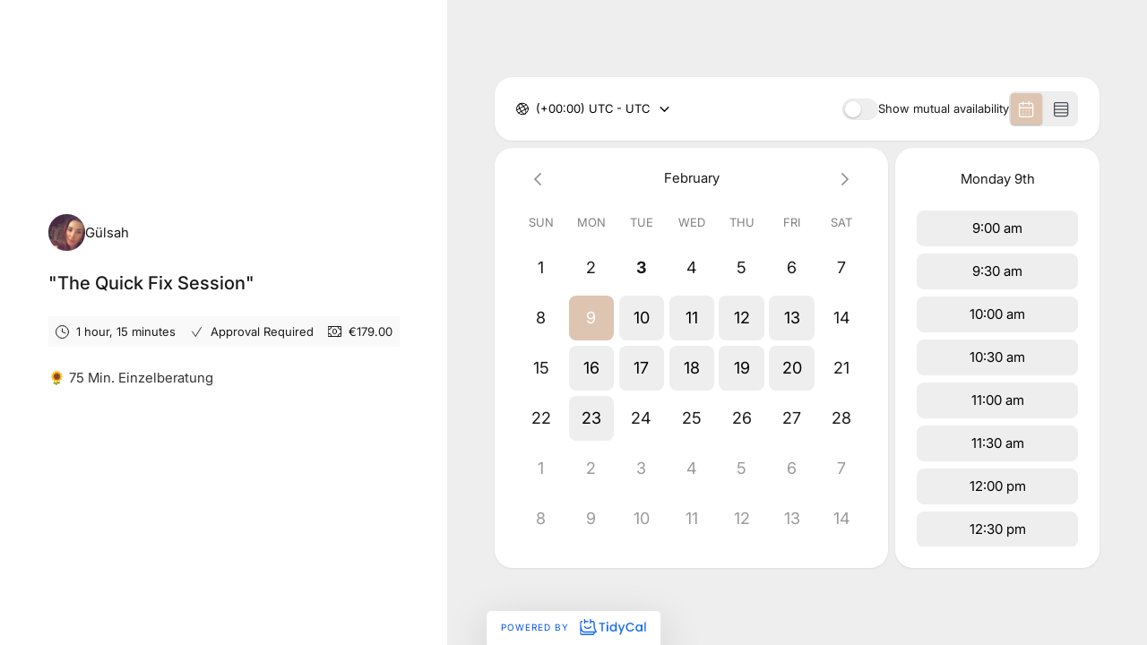

--- FILE ---
content_type: text/html; charset=utf-8
request_url: https://www.google.com/recaptcha/api2/anchor?ar=1&k=6LfWaeAkAAAAAE8QXc-sm3ePZ50lhQPQ1i3e9Der&co=aHR0cHM6Ly90aWR5Y2FsLmNvbTo0NDM.&hl=en&v=N67nZn4AqZkNcbeMu4prBgzg&size=invisible&anchor-ms=20000&execute-ms=30000&cb=4ucozhhm5wws
body_size: 48801
content:
<!DOCTYPE HTML><html dir="ltr" lang="en"><head><meta http-equiv="Content-Type" content="text/html; charset=UTF-8">
<meta http-equiv="X-UA-Compatible" content="IE=edge">
<title>reCAPTCHA</title>
<style type="text/css">
/* cyrillic-ext */
@font-face {
  font-family: 'Roboto';
  font-style: normal;
  font-weight: 400;
  font-stretch: 100%;
  src: url(//fonts.gstatic.com/s/roboto/v48/KFO7CnqEu92Fr1ME7kSn66aGLdTylUAMa3GUBHMdazTgWw.woff2) format('woff2');
  unicode-range: U+0460-052F, U+1C80-1C8A, U+20B4, U+2DE0-2DFF, U+A640-A69F, U+FE2E-FE2F;
}
/* cyrillic */
@font-face {
  font-family: 'Roboto';
  font-style: normal;
  font-weight: 400;
  font-stretch: 100%;
  src: url(//fonts.gstatic.com/s/roboto/v48/KFO7CnqEu92Fr1ME7kSn66aGLdTylUAMa3iUBHMdazTgWw.woff2) format('woff2');
  unicode-range: U+0301, U+0400-045F, U+0490-0491, U+04B0-04B1, U+2116;
}
/* greek-ext */
@font-face {
  font-family: 'Roboto';
  font-style: normal;
  font-weight: 400;
  font-stretch: 100%;
  src: url(//fonts.gstatic.com/s/roboto/v48/KFO7CnqEu92Fr1ME7kSn66aGLdTylUAMa3CUBHMdazTgWw.woff2) format('woff2');
  unicode-range: U+1F00-1FFF;
}
/* greek */
@font-face {
  font-family: 'Roboto';
  font-style: normal;
  font-weight: 400;
  font-stretch: 100%;
  src: url(//fonts.gstatic.com/s/roboto/v48/KFO7CnqEu92Fr1ME7kSn66aGLdTylUAMa3-UBHMdazTgWw.woff2) format('woff2');
  unicode-range: U+0370-0377, U+037A-037F, U+0384-038A, U+038C, U+038E-03A1, U+03A3-03FF;
}
/* math */
@font-face {
  font-family: 'Roboto';
  font-style: normal;
  font-weight: 400;
  font-stretch: 100%;
  src: url(//fonts.gstatic.com/s/roboto/v48/KFO7CnqEu92Fr1ME7kSn66aGLdTylUAMawCUBHMdazTgWw.woff2) format('woff2');
  unicode-range: U+0302-0303, U+0305, U+0307-0308, U+0310, U+0312, U+0315, U+031A, U+0326-0327, U+032C, U+032F-0330, U+0332-0333, U+0338, U+033A, U+0346, U+034D, U+0391-03A1, U+03A3-03A9, U+03B1-03C9, U+03D1, U+03D5-03D6, U+03F0-03F1, U+03F4-03F5, U+2016-2017, U+2034-2038, U+203C, U+2040, U+2043, U+2047, U+2050, U+2057, U+205F, U+2070-2071, U+2074-208E, U+2090-209C, U+20D0-20DC, U+20E1, U+20E5-20EF, U+2100-2112, U+2114-2115, U+2117-2121, U+2123-214F, U+2190, U+2192, U+2194-21AE, U+21B0-21E5, U+21F1-21F2, U+21F4-2211, U+2213-2214, U+2216-22FF, U+2308-230B, U+2310, U+2319, U+231C-2321, U+2336-237A, U+237C, U+2395, U+239B-23B7, U+23D0, U+23DC-23E1, U+2474-2475, U+25AF, U+25B3, U+25B7, U+25BD, U+25C1, U+25CA, U+25CC, U+25FB, U+266D-266F, U+27C0-27FF, U+2900-2AFF, U+2B0E-2B11, U+2B30-2B4C, U+2BFE, U+3030, U+FF5B, U+FF5D, U+1D400-1D7FF, U+1EE00-1EEFF;
}
/* symbols */
@font-face {
  font-family: 'Roboto';
  font-style: normal;
  font-weight: 400;
  font-stretch: 100%;
  src: url(//fonts.gstatic.com/s/roboto/v48/KFO7CnqEu92Fr1ME7kSn66aGLdTylUAMaxKUBHMdazTgWw.woff2) format('woff2');
  unicode-range: U+0001-000C, U+000E-001F, U+007F-009F, U+20DD-20E0, U+20E2-20E4, U+2150-218F, U+2190, U+2192, U+2194-2199, U+21AF, U+21E6-21F0, U+21F3, U+2218-2219, U+2299, U+22C4-22C6, U+2300-243F, U+2440-244A, U+2460-24FF, U+25A0-27BF, U+2800-28FF, U+2921-2922, U+2981, U+29BF, U+29EB, U+2B00-2BFF, U+4DC0-4DFF, U+FFF9-FFFB, U+10140-1018E, U+10190-1019C, U+101A0, U+101D0-101FD, U+102E0-102FB, U+10E60-10E7E, U+1D2C0-1D2D3, U+1D2E0-1D37F, U+1F000-1F0FF, U+1F100-1F1AD, U+1F1E6-1F1FF, U+1F30D-1F30F, U+1F315, U+1F31C, U+1F31E, U+1F320-1F32C, U+1F336, U+1F378, U+1F37D, U+1F382, U+1F393-1F39F, U+1F3A7-1F3A8, U+1F3AC-1F3AF, U+1F3C2, U+1F3C4-1F3C6, U+1F3CA-1F3CE, U+1F3D4-1F3E0, U+1F3ED, U+1F3F1-1F3F3, U+1F3F5-1F3F7, U+1F408, U+1F415, U+1F41F, U+1F426, U+1F43F, U+1F441-1F442, U+1F444, U+1F446-1F449, U+1F44C-1F44E, U+1F453, U+1F46A, U+1F47D, U+1F4A3, U+1F4B0, U+1F4B3, U+1F4B9, U+1F4BB, U+1F4BF, U+1F4C8-1F4CB, U+1F4D6, U+1F4DA, U+1F4DF, U+1F4E3-1F4E6, U+1F4EA-1F4ED, U+1F4F7, U+1F4F9-1F4FB, U+1F4FD-1F4FE, U+1F503, U+1F507-1F50B, U+1F50D, U+1F512-1F513, U+1F53E-1F54A, U+1F54F-1F5FA, U+1F610, U+1F650-1F67F, U+1F687, U+1F68D, U+1F691, U+1F694, U+1F698, U+1F6AD, U+1F6B2, U+1F6B9-1F6BA, U+1F6BC, U+1F6C6-1F6CF, U+1F6D3-1F6D7, U+1F6E0-1F6EA, U+1F6F0-1F6F3, U+1F6F7-1F6FC, U+1F700-1F7FF, U+1F800-1F80B, U+1F810-1F847, U+1F850-1F859, U+1F860-1F887, U+1F890-1F8AD, U+1F8B0-1F8BB, U+1F8C0-1F8C1, U+1F900-1F90B, U+1F93B, U+1F946, U+1F984, U+1F996, U+1F9E9, U+1FA00-1FA6F, U+1FA70-1FA7C, U+1FA80-1FA89, U+1FA8F-1FAC6, U+1FACE-1FADC, U+1FADF-1FAE9, U+1FAF0-1FAF8, U+1FB00-1FBFF;
}
/* vietnamese */
@font-face {
  font-family: 'Roboto';
  font-style: normal;
  font-weight: 400;
  font-stretch: 100%;
  src: url(//fonts.gstatic.com/s/roboto/v48/KFO7CnqEu92Fr1ME7kSn66aGLdTylUAMa3OUBHMdazTgWw.woff2) format('woff2');
  unicode-range: U+0102-0103, U+0110-0111, U+0128-0129, U+0168-0169, U+01A0-01A1, U+01AF-01B0, U+0300-0301, U+0303-0304, U+0308-0309, U+0323, U+0329, U+1EA0-1EF9, U+20AB;
}
/* latin-ext */
@font-face {
  font-family: 'Roboto';
  font-style: normal;
  font-weight: 400;
  font-stretch: 100%;
  src: url(//fonts.gstatic.com/s/roboto/v48/KFO7CnqEu92Fr1ME7kSn66aGLdTylUAMa3KUBHMdazTgWw.woff2) format('woff2');
  unicode-range: U+0100-02BA, U+02BD-02C5, U+02C7-02CC, U+02CE-02D7, U+02DD-02FF, U+0304, U+0308, U+0329, U+1D00-1DBF, U+1E00-1E9F, U+1EF2-1EFF, U+2020, U+20A0-20AB, U+20AD-20C0, U+2113, U+2C60-2C7F, U+A720-A7FF;
}
/* latin */
@font-face {
  font-family: 'Roboto';
  font-style: normal;
  font-weight: 400;
  font-stretch: 100%;
  src: url(//fonts.gstatic.com/s/roboto/v48/KFO7CnqEu92Fr1ME7kSn66aGLdTylUAMa3yUBHMdazQ.woff2) format('woff2');
  unicode-range: U+0000-00FF, U+0131, U+0152-0153, U+02BB-02BC, U+02C6, U+02DA, U+02DC, U+0304, U+0308, U+0329, U+2000-206F, U+20AC, U+2122, U+2191, U+2193, U+2212, U+2215, U+FEFF, U+FFFD;
}
/* cyrillic-ext */
@font-face {
  font-family: 'Roboto';
  font-style: normal;
  font-weight: 500;
  font-stretch: 100%;
  src: url(//fonts.gstatic.com/s/roboto/v48/KFO7CnqEu92Fr1ME7kSn66aGLdTylUAMa3GUBHMdazTgWw.woff2) format('woff2');
  unicode-range: U+0460-052F, U+1C80-1C8A, U+20B4, U+2DE0-2DFF, U+A640-A69F, U+FE2E-FE2F;
}
/* cyrillic */
@font-face {
  font-family: 'Roboto';
  font-style: normal;
  font-weight: 500;
  font-stretch: 100%;
  src: url(//fonts.gstatic.com/s/roboto/v48/KFO7CnqEu92Fr1ME7kSn66aGLdTylUAMa3iUBHMdazTgWw.woff2) format('woff2');
  unicode-range: U+0301, U+0400-045F, U+0490-0491, U+04B0-04B1, U+2116;
}
/* greek-ext */
@font-face {
  font-family: 'Roboto';
  font-style: normal;
  font-weight: 500;
  font-stretch: 100%;
  src: url(//fonts.gstatic.com/s/roboto/v48/KFO7CnqEu92Fr1ME7kSn66aGLdTylUAMa3CUBHMdazTgWw.woff2) format('woff2');
  unicode-range: U+1F00-1FFF;
}
/* greek */
@font-face {
  font-family: 'Roboto';
  font-style: normal;
  font-weight: 500;
  font-stretch: 100%;
  src: url(//fonts.gstatic.com/s/roboto/v48/KFO7CnqEu92Fr1ME7kSn66aGLdTylUAMa3-UBHMdazTgWw.woff2) format('woff2');
  unicode-range: U+0370-0377, U+037A-037F, U+0384-038A, U+038C, U+038E-03A1, U+03A3-03FF;
}
/* math */
@font-face {
  font-family: 'Roboto';
  font-style: normal;
  font-weight: 500;
  font-stretch: 100%;
  src: url(//fonts.gstatic.com/s/roboto/v48/KFO7CnqEu92Fr1ME7kSn66aGLdTylUAMawCUBHMdazTgWw.woff2) format('woff2');
  unicode-range: U+0302-0303, U+0305, U+0307-0308, U+0310, U+0312, U+0315, U+031A, U+0326-0327, U+032C, U+032F-0330, U+0332-0333, U+0338, U+033A, U+0346, U+034D, U+0391-03A1, U+03A3-03A9, U+03B1-03C9, U+03D1, U+03D5-03D6, U+03F0-03F1, U+03F4-03F5, U+2016-2017, U+2034-2038, U+203C, U+2040, U+2043, U+2047, U+2050, U+2057, U+205F, U+2070-2071, U+2074-208E, U+2090-209C, U+20D0-20DC, U+20E1, U+20E5-20EF, U+2100-2112, U+2114-2115, U+2117-2121, U+2123-214F, U+2190, U+2192, U+2194-21AE, U+21B0-21E5, U+21F1-21F2, U+21F4-2211, U+2213-2214, U+2216-22FF, U+2308-230B, U+2310, U+2319, U+231C-2321, U+2336-237A, U+237C, U+2395, U+239B-23B7, U+23D0, U+23DC-23E1, U+2474-2475, U+25AF, U+25B3, U+25B7, U+25BD, U+25C1, U+25CA, U+25CC, U+25FB, U+266D-266F, U+27C0-27FF, U+2900-2AFF, U+2B0E-2B11, U+2B30-2B4C, U+2BFE, U+3030, U+FF5B, U+FF5D, U+1D400-1D7FF, U+1EE00-1EEFF;
}
/* symbols */
@font-face {
  font-family: 'Roboto';
  font-style: normal;
  font-weight: 500;
  font-stretch: 100%;
  src: url(//fonts.gstatic.com/s/roboto/v48/KFO7CnqEu92Fr1ME7kSn66aGLdTylUAMaxKUBHMdazTgWw.woff2) format('woff2');
  unicode-range: U+0001-000C, U+000E-001F, U+007F-009F, U+20DD-20E0, U+20E2-20E4, U+2150-218F, U+2190, U+2192, U+2194-2199, U+21AF, U+21E6-21F0, U+21F3, U+2218-2219, U+2299, U+22C4-22C6, U+2300-243F, U+2440-244A, U+2460-24FF, U+25A0-27BF, U+2800-28FF, U+2921-2922, U+2981, U+29BF, U+29EB, U+2B00-2BFF, U+4DC0-4DFF, U+FFF9-FFFB, U+10140-1018E, U+10190-1019C, U+101A0, U+101D0-101FD, U+102E0-102FB, U+10E60-10E7E, U+1D2C0-1D2D3, U+1D2E0-1D37F, U+1F000-1F0FF, U+1F100-1F1AD, U+1F1E6-1F1FF, U+1F30D-1F30F, U+1F315, U+1F31C, U+1F31E, U+1F320-1F32C, U+1F336, U+1F378, U+1F37D, U+1F382, U+1F393-1F39F, U+1F3A7-1F3A8, U+1F3AC-1F3AF, U+1F3C2, U+1F3C4-1F3C6, U+1F3CA-1F3CE, U+1F3D4-1F3E0, U+1F3ED, U+1F3F1-1F3F3, U+1F3F5-1F3F7, U+1F408, U+1F415, U+1F41F, U+1F426, U+1F43F, U+1F441-1F442, U+1F444, U+1F446-1F449, U+1F44C-1F44E, U+1F453, U+1F46A, U+1F47D, U+1F4A3, U+1F4B0, U+1F4B3, U+1F4B9, U+1F4BB, U+1F4BF, U+1F4C8-1F4CB, U+1F4D6, U+1F4DA, U+1F4DF, U+1F4E3-1F4E6, U+1F4EA-1F4ED, U+1F4F7, U+1F4F9-1F4FB, U+1F4FD-1F4FE, U+1F503, U+1F507-1F50B, U+1F50D, U+1F512-1F513, U+1F53E-1F54A, U+1F54F-1F5FA, U+1F610, U+1F650-1F67F, U+1F687, U+1F68D, U+1F691, U+1F694, U+1F698, U+1F6AD, U+1F6B2, U+1F6B9-1F6BA, U+1F6BC, U+1F6C6-1F6CF, U+1F6D3-1F6D7, U+1F6E0-1F6EA, U+1F6F0-1F6F3, U+1F6F7-1F6FC, U+1F700-1F7FF, U+1F800-1F80B, U+1F810-1F847, U+1F850-1F859, U+1F860-1F887, U+1F890-1F8AD, U+1F8B0-1F8BB, U+1F8C0-1F8C1, U+1F900-1F90B, U+1F93B, U+1F946, U+1F984, U+1F996, U+1F9E9, U+1FA00-1FA6F, U+1FA70-1FA7C, U+1FA80-1FA89, U+1FA8F-1FAC6, U+1FACE-1FADC, U+1FADF-1FAE9, U+1FAF0-1FAF8, U+1FB00-1FBFF;
}
/* vietnamese */
@font-face {
  font-family: 'Roboto';
  font-style: normal;
  font-weight: 500;
  font-stretch: 100%;
  src: url(//fonts.gstatic.com/s/roboto/v48/KFO7CnqEu92Fr1ME7kSn66aGLdTylUAMa3OUBHMdazTgWw.woff2) format('woff2');
  unicode-range: U+0102-0103, U+0110-0111, U+0128-0129, U+0168-0169, U+01A0-01A1, U+01AF-01B0, U+0300-0301, U+0303-0304, U+0308-0309, U+0323, U+0329, U+1EA0-1EF9, U+20AB;
}
/* latin-ext */
@font-face {
  font-family: 'Roboto';
  font-style: normal;
  font-weight: 500;
  font-stretch: 100%;
  src: url(//fonts.gstatic.com/s/roboto/v48/KFO7CnqEu92Fr1ME7kSn66aGLdTylUAMa3KUBHMdazTgWw.woff2) format('woff2');
  unicode-range: U+0100-02BA, U+02BD-02C5, U+02C7-02CC, U+02CE-02D7, U+02DD-02FF, U+0304, U+0308, U+0329, U+1D00-1DBF, U+1E00-1E9F, U+1EF2-1EFF, U+2020, U+20A0-20AB, U+20AD-20C0, U+2113, U+2C60-2C7F, U+A720-A7FF;
}
/* latin */
@font-face {
  font-family: 'Roboto';
  font-style: normal;
  font-weight: 500;
  font-stretch: 100%;
  src: url(//fonts.gstatic.com/s/roboto/v48/KFO7CnqEu92Fr1ME7kSn66aGLdTylUAMa3yUBHMdazQ.woff2) format('woff2');
  unicode-range: U+0000-00FF, U+0131, U+0152-0153, U+02BB-02BC, U+02C6, U+02DA, U+02DC, U+0304, U+0308, U+0329, U+2000-206F, U+20AC, U+2122, U+2191, U+2193, U+2212, U+2215, U+FEFF, U+FFFD;
}
/* cyrillic-ext */
@font-face {
  font-family: 'Roboto';
  font-style: normal;
  font-weight: 900;
  font-stretch: 100%;
  src: url(//fonts.gstatic.com/s/roboto/v48/KFO7CnqEu92Fr1ME7kSn66aGLdTylUAMa3GUBHMdazTgWw.woff2) format('woff2');
  unicode-range: U+0460-052F, U+1C80-1C8A, U+20B4, U+2DE0-2DFF, U+A640-A69F, U+FE2E-FE2F;
}
/* cyrillic */
@font-face {
  font-family: 'Roboto';
  font-style: normal;
  font-weight: 900;
  font-stretch: 100%;
  src: url(//fonts.gstatic.com/s/roboto/v48/KFO7CnqEu92Fr1ME7kSn66aGLdTylUAMa3iUBHMdazTgWw.woff2) format('woff2');
  unicode-range: U+0301, U+0400-045F, U+0490-0491, U+04B0-04B1, U+2116;
}
/* greek-ext */
@font-face {
  font-family: 'Roboto';
  font-style: normal;
  font-weight: 900;
  font-stretch: 100%;
  src: url(//fonts.gstatic.com/s/roboto/v48/KFO7CnqEu92Fr1ME7kSn66aGLdTylUAMa3CUBHMdazTgWw.woff2) format('woff2');
  unicode-range: U+1F00-1FFF;
}
/* greek */
@font-face {
  font-family: 'Roboto';
  font-style: normal;
  font-weight: 900;
  font-stretch: 100%;
  src: url(//fonts.gstatic.com/s/roboto/v48/KFO7CnqEu92Fr1ME7kSn66aGLdTylUAMa3-UBHMdazTgWw.woff2) format('woff2');
  unicode-range: U+0370-0377, U+037A-037F, U+0384-038A, U+038C, U+038E-03A1, U+03A3-03FF;
}
/* math */
@font-face {
  font-family: 'Roboto';
  font-style: normal;
  font-weight: 900;
  font-stretch: 100%;
  src: url(//fonts.gstatic.com/s/roboto/v48/KFO7CnqEu92Fr1ME7kSn66aGLdTylUAMawCUBHMdazTgWw.woff2) format('woff2');
  unicode-range: U+0302-0303, U+0305, U+0307-0308, U+0310, U+0312, U+0315, U+031A, U+0326-0327, U+032C, U+032F-0330, U+0332-0333, U+0338, U+033A, U+0346, U+034D, U+0391-03A1, U+03A3-03A9, U+03B1-03C9, U+03D1, U+03D5-03D6, U+03F0-03F1, U+03F4-03F5, U+2016-2017, U+2034-2038, U+203C, U+2040, U+2043, U+2047, U+2050, U+2057, U+205F, U+2070-2071, U+2074-208E, U+2090-209C, U+20D0-20DC, U+20E1, U+20E5-20EF, U+2100-2112, U+2114-2115, U+2117-2121, U+2123-214F, U+2190, U+2192, U+2194-21AE, U+21B0-21E5, U+21F1-21F2, U+21F4-2211, U+2213-2214, U+2216-22FF, U+2308-230B, U+2310, U+2319, U+231C-2321, U+2336-237A, U+237C, U+2395, U+239B-23B7, U+23D0, U+23DC-23E1, U+2474-2475, U+25AF, U+25B3, U+25B7, U+25BD, U+25C1, U+25CA, U+25CC, U+25FB, U+266D-266F, U+27C0-27FF, U+2900-2AFF, U+2B0E-2B11, U+2B30-2B4C, U+2BFE, U+3030, U+FF5B, U+FF5D, U+1D400-1D7FF, U+1EE00-1EEFF;
}
/* symbols */
@font-face {
  font-family: 'Roboto';
  font-style: normal;
  font-weight: 900;
  font-stretch: 100%;
  src: url(//fonts.gstatic.com/s/roboto/v48/KFO7CnqEu92Fr1ME7kSn66aGLdTylUAMaxKUBHMdazTgWw.woff2) format('woff2');
  unicode-range: U+0001-000C, U+000E-001F, U+007F-009F, U+20DD-20E0, U+20E2-20E4, U+2150-218F, U+2190, U+2192, U+2194-2199, U+21AF, U+21E6-21F0, U+21F3, U+2218-2219, U+2299, U+22C4-22C6, U+2300-243F, U+2440-244A, U+2460-24FF, U+25A0-27BF, U+2800-28FF, U+2921-2922, U+2981, U+29BF, U+29EB, U+2B00-2BFF, U+4DC0-4DFF, U+FFF9-FFFB, U+10140-1018E, U+10190-1019C, U+101A0, U+101D0-101FD, U+102E0-102FB, U+10E60-10E7E, U+1D2C0-1D2D3, U+1D2E0-1D37F, U+1F000-1F0FF, U+1F100-1F1AD, U+1F1E6-1F1FF, U+1F30D-1F30F, U+1F315, U+1F31C, U+1F31E, U+1F320-1F32C, U+1F336, U+1F378, U+1F37D, U+1F382, U+1F393-1F39F, U+1F3A7-1F3A8, U+1F3AC-1F3AF, U+1F3C2, U+1F3C4-1F3C6, U+1F3CA-1F3CE, U+1F3D4-1F3E0, U+1F3ED, U+1F3F1-1F3F3, U+1F3F5-1F3F7, U+1F408, U+1F415, U+1F41F, U+1F426, U+1F43F, U+1F441-1F442, U+1F444, U+1F446-1F449, U+1F44C-1F44E, U+1F453, U+1F46A, U+1F47D, U+1F4A3, U+1F4B0, U+1F4B3, U+1F4B9, U+1F4BB, U+1F4BF, U+1F4C8-1F4CB, U+1F4D6, U+1F4DA, U+1F4DF, U+1F4E3-1F4E6, U+1F4EA-1F4ED, U+1F4F7, U+1F4F9-1F4FB, U+1F4FD-1F4FE, U+1F503, U+1F507-1F50B, U+1F50D, U+1F512-1F513, U+1F53E-1F54A, U+1F54F-1F5FA, U+1F610, U+1F650-1F67F, U+1F687, U+1F68D, U+1F691, U+1F694, U+1F698, U+1F6AD, U+1F6B2, U+1F6B9-1F6BA, U+1F6BC, U+1F6C6-1F6CF, U+1F6D3-1F6D7, U+1F6E0-1F6EA, U+1F6F0-1F6F3, U+1F6F7-1F6FC, U+1F700-1F7FF, U+1F800-1F80B, U+1F810-1F847, U+1F850-1F859, U+1F860-1F887, U+1F890-1F8AD, U+1F8B0-1F8BB, U+1F8C0-1F8C1, U+1F900-1F90B, U+1F93B, U+1F946, U+1F984, U+1F996, U+1F9E9, U+1FA00-1FA6F, U+1FA70-1FA7C, U+1FA80-1FA89, U+1FA8F-1FAC6, U+1FACE-1FADC, U+1FADF-1FAE9, U+1FAF0-1FAF8, U+1FB00-1FBFF;
}
/* vietnamese */
@font-face {
  font-family: 'Roboto';
  font-style: normal;
  font-weight: 900;
  font-stretch: 100%;
  src: url(//fonts.gstatic.com/s/roboto/v48/KFO7CnqEu92Fr1ME7kSn66aGLdTylUAMa3OUBHMdazTgWw.woff2) format('woff2');
  unicode-range: U+0102-0103, U+0110-0111, U+0128-0129, U+0168-0169, U+01A0-01A1, U+01AF-01B0, U+0300-0301, U+0303-0304, U+0308-0309, U+0323, U+0329, U+1EA0-1EF9, U+20AB;
}
/* latin-ext */
@font-face {
  font-family: 'Roboto';
  font-style: normal;
  font-weight: 900;
  font-stretch: 100%;
  src: url(//fonts.gstatic.com/s/roboto/v48/KFO7CnqEu92Fr1ME7kSn66aGLdTylUAMa3KUBHMdazTgWw.woff2) format('woff2');
  unicode-range: U+0100-02BA, U+02BD-02C5, U+02C7-02CC, U+02CE-02D7, U+02DD-02FF, U+0304, U+0308, U+0329, U+1D00-1DBF, U+1E00-1E9F, U+1EF2-1EFF, U+2020, U+20A0-20AB, U+20AD-20C0, U+2113, U+2C60-2C7F, U+A720-A7FF;
}
/* latin */
@font-face {
  font-family: 'Roboto';
  font-style: normal;
  font-weight: 900;
  font-stretch: 100%;
  src: url(//fonts.gstatic.com/s/roboto/v48/KFO7CnqEu92Fr1ME7kSn66aGLdTylUAMa3yUBHMdazQ.woff2) format('woff2');
  unicode-range: U+0000-00FF, U+0131, U+0152-0153, U+02BB-02BC, U+02C6, U+02DA, U+02DC, U+0304, U+0308, U+0329, U+2000-206F, U+20AC, U+2122, U+2191, U+2193, U+2212, U+2215, U+FEFF, U+FFFD;
}

</style>
<link rel="stylesheet" type="text/css" href="https://www.gstatic.com/recaptcha/releases/N67nZn4AqZkNcbeMu4prBgzg/styles__ltr.css">
<script nonce="jr-CQ4R3N8-hNs2r2GcePw" type="text/javascript">window['__recaptcha_api'] = 'https://www.google.com/recaptcha/api2/';</script>
<script type="text/javascript" src="https://www.gstatic.com/recaptcha/releases/N67nZn4AqZkNcbeMu4prBgzg/recaptcha__en.js" nonce="jr-CQ4R3N8-hNs2r2GcePw">
      
    </script></head>
<body><div id="rc-anchor-alert" class="rc-anchor-alert"></div>
<input type="hidden" id="recaptcha-token" value="[base64]">
<script type="text/javascript" nonce="jr-CQ4R3N8-hNs2r2GcePw">
      recaptcha.anchor.Main.init("[\x22ainput\x22,[\x22bgdata\x22,\x22\x22,\[base64]/[base64]/[base64]/[base64]/[base64]/[base64]/YihPLDAsW0wsMzZdKTooTy5YLnB1c2goTy5aLnNsaWNlKCkpLE8uWls3Nl09dm9pZCAwLFUoNzYsTyxxKSl9LGM9ZnVuY3Rpb24oTyxxKXtxLlk9KChxLlk/[base64]/[base64]/Wi52KCk6Wi5OLHItWi5OKSxJPj4xNCk+MCxaKS5oJiYoWi5oXj0oWi5sKzE+PjIpKihJPDwyKSksWikubCsxPj4yIT0wfHxaLnUseCl8fHUpWi5pPTAsWi5OPXI7aWYoIXUpcmV0dXJuIGZhbHNlO2lmKFouRz5aLkgmJihaLkg9Wi5HKSxyLVouRjxaLkctKE8/MjU1OnE/NToyKSlyZXR1cm4gZmFsc2U7cmV0dXJuIShaLlU9KCgoTz1sKHE/[base64]/[base64]/[base64]/[base64]/[base64]\\u003d\x22,\[base64]\x22,\[base64]/CjGrCjsKWwrsnwrHDmnXCplJvwocUw7TDvBQ9woQrw4LCh0vCvQlFMW5iczh5wobCt8OLIMKTViABQMOTwp/CmsO3w5fCrsOTwqwVPSnDtz8Zw5AwbcOfwpHDpHbDncK3w4QOw5HCgcKZaAHCtcKKw6/DuWkcEnXChMOfwoZnCF5odMOcw7LCgMOTGHQJwq/Cv8OXw7bCqMKlwqAbGMO7VcOaw4Mcw43Dpnx/QA5xFcOZbmHCv8OzTmB8w5zCqMKZw55wDwHCoh7CkcOlKsOpQxnCnyx6w5ggNX/DkMOaYsKDA0xFXMKDHE15wrI8w6DCjMOFQx/CnWpJw5rDrMOTwrMJwo3DrsOWwpzDm1vDsR9jwrTCr8OwwrgHCV5lw6Fgw6Q9w6PCtkdxaVHCrRbDiThOHBw/FsOeW2k1woV0fzxtXS/[base64]/DgSBIO8Krw7nCtTFbVX/DuibCncKCwpkLwpQMHCRjc8KuwptVw7Vjw6lueQ8LUMOlwrFPw7HDlMOcL8OKc315asO+BSl9fA7DtcONN8O6H8OzVcKJw7LCi8OYw5kYw6Atw7fConRPVXpiwpbDn8KhwqpAw7Y9THQOw5HDq0nDv8OWfE7CpcO1w7DCtCLCtWDDl8K/KMOcTMOxUsKzwrFtwohKGmnCj8ODdsODFzRaYsK4PMKlw6jCsMOzw5N9ZHzCjMOhwrdxQ8Klw63DqVvDtXZlwqkSw6g7wqbCgXpfw7TDi0zDgcOMSWkSPFQPw7/Di2IKw4pLBTIrUB14wrFhw5nCrwLDsyvCnUt3w4A2wpA3w6FFX8KoHR/[base64]/wq8Bwqluw6zCnsOvQ1fCv8KJw4nDth7DssO5wozDhsKAX8KPw6HDrRxtbsOhw75RM0orwqDDphXDtxk3EUbCkR3Cr2ByG8OtNjUkwrsuw7N2wqnCpwHDthDCncOnIkB4X8OHbw/DglglHX4DwqvDg8OqBzlBV8KMQcOjw5YWw4DDhsO0w4IdFhsfPmxdFcOWZcKSZMOcIT3DuV3DrljCr0V2JAUmwpdUGn/DtmEoK8KtwocgasOow6RMwrdMw7fCuMKhwqDDpWrDjwnCkyhxw7BQwpjDo8Ozw5HDpGQcw7jDkhPCosOCw4Ziw7PChRfDqCMVdjE0JyvDnsKJwrhuw7rDvQzDpMKfwrM0w4HCicOOP8KFdMKkC2fDkjEuw7TDsMONwqXCmsKrBMONP3wEwpNBRk/DmcOsw6xqw6jDoirDjE/CksKKWsOZw5tcw7cJVBPCrlHDtFR5NQfDr13DqMK3RD/[base64]/[base64]/[base64]/Cl0hAwrpXw51ee1JTwp3ClcO1QzNTwp9Lwohpw5zDkWTDuw7Cr8OfYwjCuDjCvsKjMcKyw4clcMKyJjzDlMKDw73Dhm7DnEDDg0M7wo/Ck2rDiMOHWMOUVCA8NF/Cj8KnwoJLw59kw59ow5PCpsKFd8KLK8Kww7R6aRUDcMOCVGxqwpsFBhMcwocWw7J1SAk+GARWwrPDtyXDjyrDrsODwrAbwprCsjbDv8OLdlXDuh1Rwp3ChhVHb3fDpwJLw6rDkgc7woXClcONw4rCuSfCjzDCo1gHaBYYw5LCsSVGwrDDgsORw5/[base64]/Cp8Kkw47CnhLCpsORGhXDnk7CvjLDpATCjMOiO8O8E8Ouw7bCscK4TzTCt8Kiw5AEaUfCqcOIeMKVC8OlesOuRFfCiS7DkyTDqDM8LGYXUkklw4gow7bCqyPDncKlfkcIHXzDqcKsw5Fpw4BQZFnCrsOvw4XCgMOBw7/Cv3PDpMOrw4YPwoHDjMKlw4tDCXvDpMKJb8KYPsO/[base64]/[base64]/wptbdcKQH1TDtjfClMKhwo8iWcOkw5/DnnbDuMOCdcOiNcOawoYuDDkOwo9iwrbCpsOLwo9Sw49NGG0OBwPCtcKLdMKcwrjCksKlw5cKw7grBsOIREfCo8Ogw5jDs8OnwqAHGsOERQ/CvMKCwrXDhVZSEcKfKirDgl7CmcOSIXgYw6JTIMOywpfCn3ZmKG13wrnClxfClcKjw4vCoR/CvcKDNnHDgCEvw6t2w5nCuWzDkMOxwqzChsKyaGIBI8OeTX8Ww6jDr8OvSzsww745wqjCoMKnS1w7GcOuwpEPYMKjIikjw6DDo8OHwrhDYcOmbsKHwq9qw7sDesOUw70dw7/Cu8OHHFfCkMKjwp5qwpZRw47CjcK7Nn9YG8O1IcKDFTHDix/DiMK2woAFwoEhwr7DmUkoQEnCrsOuwobDlMKnw7/[base64]/DqSTDujvCp8KpYMKtVzg6WT1Tw6/Dnzcxw4bDtMOUwrjDtCZlL1LCm8OXVcKIwrRiA3kbZ8KkLsOHAA08dzLDn8KhbVF+wpFkwocqBMKvw6PDtcOgDsOAw64IDMOqwoXCuXjDkhRkN3RvMMO+w5M/w557RXYUwrnDi2TCkMOeBsO3WSHCvsKFw4wdw5EcRcO2A1nDp37Dq8OuwqFcXsKnUUVQw57Cs8Krw4BCw6zDosKfX8OqKjl6wqZIDVdzwp5twrrCuh/ClXPDgMK5wq/DkMOHVGnDn8OEVH9hw47CnxAewow/cC1jw67DvMOWw7HDj8KXX8KEw7TCocOaQ8KhfcONB8OdwpIbTcKhGMKKDsO8N1fCqDLCrWrCpMKSHxHCo8KzWVLDrsO3NsKOVcKGNMOLwp/DqhnDjcOAwqQeGsKBTsO/EhkKdMK/woLChsKyw7lEwpvCsyXDhcOcAA7CgsKjQ1A/woDCmMOaw7k/wqTCn23CoMO6w68bwoPClcK/[base64]/CumbCncODwrPCuiEEBcKSwpAkw5MVw7VKbHfDpFNXTz7CnMO1wo7CikNmwoosw5p3wqvCk8OfWsKfIFvDvsKow63DncOTFcKFLSnDjDJ+SsKCAVBMw6/DuFzDv8OZwrpsJgYCw6whwrPCiMKawpDDo8K2w6gFC8Oyw6NGwoHDicOaMsKmw7JcVn/DnArCrsK+w7/[base64]/Dk0VuwqvDl30Qw4rDo33CgMO/UsOBw4M5w7MMwoIcwociwq1Lw6LDqgAuDMOObcOfBxTCgGjCjToQXzkRwqc4w4wUwpNxw6Nrw47CiMKfX8Kiw77CsBJww7U1wo/ChRIqwopkw4/CvcOsQEzCngd/FMOdwotEwokcw7rCpnTDscK2w5kGGV0lw4Ijw5gnw5AtCWERwprDrMKhKMOLw6TDqGYQwrgibzRkw4PCncKSw7RXw7/[base64]/ERYSw5J5dsKiw6XDmCsTw73CqRAReCHDsMOQw63CuMO5wqwBwqTCnihLwrbCj8OCD8O9woc+wpvDnA/[base64]/XsKTFDwTwrZ8w6JnAcOPFsOww5HDisOfwrzDsAN/VsKQEyXCuDtSTBALwos5WCogQsKZaWdab3VOZVBuSAMqGMO0HhN/wobDiG/Dh8Kxw5wlw7rDhj3Dp1lydsKjw5DCmFsdUcK+KUnDhcOhwpwLw4nCi3cvwoLClMO/wrPDp8O0FsKhwq3Di31vLcOCwrkuwrg8wqFvJVA4EWIwK8K4wrXCtsKoHMOIwoHCoHAGw6nCghg5wp54w70bw70OUcObNMOIwq46fMOFw6kwESRZwpgOS3ZPw4hCJ8O4woTClAjCl8Knw6jCvS7CnH/ClMOOIMKQRMKKwodjwpwxO8KYwrEORcK4w607w7PDrSPDn111SDnDiDslKMK+wrzCkMOBYEnCi3pLwroFw7wPw4LCuRsAc2PDncOAw5EmwpzDhMOyw7s6Fw1pwqDDiMKwwqbDqcK2w7sZGcKCworDgcOpYMOoDMOhCBsODsOEw4zCrD4Awr3Col4Yw6V/w6HDrxRla8KMJMKVRsOGe8Ozw7k8C8O6LnHDtcOyHsKtw5EbWh/DlsKYw6XDqHrDnFQaKShqBiwowr/DgWjDjzrDjMKhF1LDpirDpUfCoQDCvsKNwr4SwpwifUcKwofCtFU8w6bDhsOYwqrDt3cGw67DvXoFdnh7wrpJZ8KDwpvClUbDnXfDt8Olw5Egwo4wWsO8w5DCpSM2wrxSL1sEwrlACxISRVt4wrVDfsKwEsKPLWUrfcOwbhbCqyTClQ/Dl8OswonCgcKMwoxYwrYIMMONacO6OQAHwoYPwq1VK03DtcO9EQVYwprDlDrDryTClB7CuxrDvsKaw6NqwpIOw7R3PETCmmrDgGzDmsOMdCM7SMO1QH8RT0/DpjoKEgjCpiJbR8OewrIQIhQsSgjDkMKwMG5mwoDDhQbCh8K2w581Km3DksOwH1DDoCQ6UMKfUEYtw4XDvkXDj8Kew618w6g9I8OHQyPCvMKiwr9+RwPDjcKXSCTDisKTesOiwprCg1MJw5fCuAJnw4YuGsK2DRPCvmTDqj3Cl8KgDMOfwrIgCsOlN8OEIsOabcKkZV/DuBl7ScOwesK5CSokwoHCtMOvwrsjXsOicFzCp8OywrzCvgFuesOOwrpfwrMiw6/Cj2IeCMOqwrZvEMK6wqwFTWQWw73Dh8ObOMKVwovDo8KVJ8KJEi3Dl8OAw4lXwpnDv8KswqfDmsK8W8OhJykew54fQMK0QMOEMA8Owrx2ATrDu1AxFFUrw5PDkcK6wr5mwrvDlcO5B0DCqj/DvcKxFMOzw7fCoWzCi8OuJMONHcOecXJ0wrwubsKeXsOzK8Osw7LDgBTCv8K6wpc4fsO1HWfCoWdVwpVOUMOLDQ59RsOtw65lalbCgWjDtSDDtBbCh2cdwrAsw5/CnUDCqChWwopcw5XDqg3CpMObCUbCqBfDjsOSwqbCp8ONGWXDlMO6w4EzwrrCuMO7w7XDsiQWPD0awopxw6ArUx7Cih09w6XCr8OuFxkHHMOFwrXCrmMvwpdyQcOLwrUcXCrDr17DrsO1YcOXeU8WFMKnwrwJwq/CmyIuNyMTAAY8wo/[base64]/[base64]/DgMKeScKxw6rCpcOsw5XDucOuwr1Cwqt6c3gGMcKHwoDDoMOZGhNCVnNFw6cjPBPCicO1BMOfw7TCusOhw4jDlsOAJ8KUCgrCpsOSPcORFX7Ds8KOwq4kwo/DkMOkwrXCnBTCly/DmcK7dgjDsXDDsVRDwqPCtMOnw4gVw6vDjcKVC8KCw77CncKsw6gpf8O2w73Cmj/DiEPCrDzDmEHCo8O3U8Kqw5nDmcOjwqXCncOGw6nDqDTCvMKRPsKLez7Cj8Kxc8OYw4kcCR9UCsOmbMKqbiwmeUXDicKDwozCrcOswqoRw5skFBnDhV/DslDDqMOpwo7Dtw4fw5dSDCA+w7zDsCnDryFnNm3DsBlzw6nDvVjDo8KwwpTCsSzCnsK1wr9swpYpwq5Nw7jDksOTw7bChxN2ViVSSAU8w4TDm8K/woTDl8Kow7nDu17CsQsZfwFvFsKzInXDrzIFw4rCj8K+dsOZwrRRDsKEwojCvMKXwrIJw7rDicOOw63DmMKSQMKDYh3Ci8KUw4jDpg7DsTjDnMKNwpDDgj5dwpo6w5RXwp7DksK6ZhRoHSPDg8KUaB3CvsKtwoXDpGovwqbDpU/DrcO5wq3DnF/DvTEuBQAuwpXDshzDuEdODsKNwogWHxjDm0YOVMK/wp/DkWx7wpnCrcKIWxLCu1fDg8KAZcOLZ0XDosOJDjMEGHwDaV1uwo3CqC7CvzBBw7/CiAfCqX1WCMK0wp3DnHfDvHsGw7vDm8OtBQ7CocOzZsOBOlclbC7Dkx9qw74xwqTDhV7DgWx4w6LDtMK8VcKoC8KFw4/Dh8KFw4t4L8OdDMKGf2vCsV3CnR4cIQ3ClcOPwoIOSnB0w4fDq3I4YD7ClVsHBMKMWEp4w6vChzLCs2Imw7luwpJQGBDDq8KTGQoECTlHw7rDjDVKwrvDk8KVZCHCnsKsw7DDqk3DkWrCsMKywqbCl8K+w5kXYMOVwpDChVnCn3XDtVrClTk8wo80w4rDpC/DoyQgK8OZacKhwr9ow75+OSPCtxB4wopTHMKvNS9dwqMBwo9Tw4tLw6jDmMO4w6vDtsKKwqgMwo90w67Dt8KyByXCjMOQJ8OywohMVMOfbQsvw7Vrw4fCi8O7cQJ9wo40w5vCnHx7w75NBSZdJMKBPwnCmMK8wr/Dq3/[base64]/c0fDicOtw47DpsKbwoTCmGVRdXPClkYnc8KlwrzChcOwwoPCriXDlQ8NdBUUD11PXBPDqlfClcODwr7CicK/FMO2wrXDv8OHWWvDinDDo2/[base64]/[base64]/CtQFLCcO8UsKDTcOgB8KxLsKmwrYqw5/DnjvCkcOMZcOUwrzCt2rCvsOFw5UmUGMiw6Idwq/CtwPCjhHDuB4dVsOQW8O0w5FDJMKDw7B6bWLCqnRlwpnDjHTDiGlgFzPDnsKATcKiNcKlwoYsw5cMO8OSCUMHwpjDjMOQw4XClMKqDXIqPMOvQsK4w4bDt8KTAMKLA8OTwplsNsO/[base64]/[base64]/DsEABw7ZqwqZ6wo3DqsK/wqvDrVMlwoLDlHgBOcKXfxQiVsKiAXFhwqkmw4AAPDvDulHCpMOuw795wqrDt8Ofw4cFwrJhw7cFwr3Cr8OwM8OHCCsZTADCmcKYwoEGwq/DlMKdwpUTeCRmZGEBw4BLdsOYw7sieMOZTAZewqDClMOaw57DhmFXwqgRwrrCpx7Cth9YNcKow4rDoMKHw7ZfaB/DuAbDmsKVwoZCwp89w6dFwp49wokPQAjDvxV3fCckG8K4ZUvDucOHJnPCoUEJHlxvw6YowqLCuzMlw60EEx/CnjBjw43DqC90w43DuEvDqQYtDMOOw6rDl1UxwprDtFFlw7kYPMOZacKAcsOeKsKxKMKdC3h2w7Fdw4rDiQsFBiY4wpTCqsKzch8DwrfDuUQwwrMTw5fDj3DCnwXCrS7Dv8OFcsO+w7NKwoQ/w7Y4BcKpwonChAtfX8OBbjnDhRHDp8KhaQPDjhF5Z3g3e8K1JjAvwq0yw6PDjU5jwrjDncKwwpnDmXQXKcO7wprDvsKKw6p7wqI1U1M8SX3Cjw/[base64]/DsWjDqMOgV8KSKWPCrMKWCVTCrjFMI3dXRcKWwoHDisKvwq/Dtz4cLMO1CFvCjmMgwrVvwqfCvMKbCU9QG8KPfMOedAzDgCPDmsKrPGRYOAI9w5LCiXLCiinDsQ3DvsKtY8K6T8K7w4nCqcOUEAlQwr/CqcKPCQ9kw4nDusOOwq7CqMOndcOhEFJww4ZWwpl/w5rChMOhwqQzWn7CssKWw4lAShVmwrcKI8KNXCjCtQFvXUQrw4pWZ8KQSMKvwrRVw4NbPsORWhhowrZ6w5TDksKtelp+w5bCv8Oywo/[base64]/w5wMw6bCmVUNWMK1fR8VZ0HCiXnCvzV3wqBXw7DDmsOUF8KuA39zdMOGGMK/wqBHwpw8BAHDqHpdL8KzE1PDmCDDj8ORwpoNesKLFsOPwr5YwrFDwrXDki8Iwos8wrcqEMOiE0Ryw6nCgcKQcR3Dg8OswolTwqZ4w59CfXLCimrDq3zDmCcBLRkkb8K+JMKLw4srKRfDvMK9w7TCssK4OkjCihXCtcOpDsO/FAnCm8KMw50Jw7sYwqnDmEwvwpvCnVfCk8KhwrNwMEVgw64IwrPCkMOtbB7CiCvDr8OoR8O6fVNiwqfDgjfCrywhaMOqw6t9SsOmJl1nwoBNIMOuf8OxUcKGFEEmw5t1wo7DtcOew6fDsMOswoobwpzDjcONa8OpS8OxHXXDpW/DonPCtE0ywoHDkMOQw5Uiwq3Cq8KYNcOrwqtww47Cn8Kiw6vCg8KfwprDo1LCoAHDt0JpHMK0N8OceitQw5VTwodBwoTDmsOBCUTDrUk8H8KOAhrCkx4WNMOnwofCnMOvwqjCksOaLnXDqcKgwpIdw4/DjQDDizErwpjDnFoSwpLCr8ORccKowo3DucK8DGo/[base64]/CqB/CkMOvwrTCmcOWIMKnwr9FwrQZW1t3bF1Ew7dHw4PDiHfDqcO7wpLCpsKkwpnDs8KEdld5LDIHdxx4HFPDncKBwpwHw6JUIcKJYsOJw57CqMOHGMO9wpLDlXcJHcONDnXDkmIJw5DDnizCkU8ySsO4w7sNwq/CoE09GB7DksO0w6waCMKEw4fDvsOcZcOtwrQeWgzCskvDpCFsw4/[base64]/DhsORw5xSw7LCnMOzwoJmDTp7wpHDusOjT1zDn8O6X8OLwpksUsOFVUxxQx7Dh8KTf8OfwrnCgsO2U3LDiw3CjG/[base64]/wokYIsOMLsKyw5sLw4nCrWvDlMKPwrfClcOsRBAVwpE+UMKwKcKiTsKKN8O9cXrDtAQhwr7Cj8Ocw7bCrhVuWcKoDk4PBMKWw7l9w4ElEGbCkRoBw6N7w5TCscOKw7cTUsKQwqHCkMKuOWHCpcK5w7kTw4FWwpg/IsK2w5VUw5htKD/[base64]/DjMKQBEQiwoLCgcKmw4/DmFTCn8OgHsO2VzMWDBdtVMO6wofDnkUYZTXDrcO2wrLCscKjecKtw6JGSx3CjMOAfQE0wq/ClMKgw6Yow6Fcw4nDm8OifwNAf8OLKcKww5XDp8OpBsKJw5d9ZsKLw5/Dvnl7a8KONMOhG8KjdcKSIxXCssOxeFkzIDVPw6xqNEAEP8K6wp1wUCRrw601w6fCiyzDqUVWwqpoUwrCrsKVwoEAE8OTwrofwrXDin3Doyk6AXHCicKSN8KiB2bDlBnDtCMEw5rCtWl2C8Kwwpc/Uh/DvsOYwoPDncOCw4DCnMOyScO4L8KiXcOBSsOLwpx2RcKAViwswp/Dn0jDtsK7AcOzw4skZMOVTMO8w650w4sjw4HCocKuRzzDgx/ClQQYwrvDjVPCiMOUQ8O9wp8cRMK3HgtHw5IdesOGVhMbQlxzwrPCrcKQw7TDnGZxA8KSwrNvEkrDrkIQYsOPIcKtwq8dwqJOw7QfwqfDjcOMV8OHFcKiw5PDlm3DjCcxwpfCicO1McOoRMKkcMOfVMKXMsKwQsKHKHR/[base64]/DiMOUwpHDv8O3BsOYwpjDk05lw7xFa8KSw6lDJHnCtMODBcKswr8Lw55/eUlgGcOJw6bDnMOFSsKRI8Oxw6zChxkMwrfCpsKFf8KxEA7Dp0EnwprDm8K/[base64]/[base64]/[base64]/CixrCn2ojwrTDscKHwp7CsMODw7/CqcOjwo0Nw5/[base64]/CmcKJw7/[base64]/woLDgUYrwrbDlXd+wo7Dv2tvwo9NMjrCnETDpcKjw5HDn8KgwrYPw7rCiMKNTnvDlsKJd8KZwql6wrEpw4DCkAE7wrUFwojDuCxnw4bDhcOawoRtRSbDkF4Bw5vCjF/DmEzCssOIBsKccMK/[base64]/[base64]/DvMKwOMOnZsKLIMK0PDnDnMKFw4nDqsOTA0lXYVPDilNtwozCpQfCnsO4M8OGDsOtT2VlJcK2wp/DhcOSw6gQAMOpesOdVcOWMcKPwpgYwqEsw5nCikkHwqDDqGFvwp3ChDVmw7HDgTN3L3Uvb8KUw5lOF8KOFMK0c8OQHsKjQkEYw5dsVRjDk8K5wp/DjnrCrGQQw6d/[base64]/AMKiw4Eew4XCuMOfwrbCo17Di8OULRAHSsKaCB1zWgszDR7DrWYIw7rCjTQrJMKVCcOzw4zDjnHCkjNlwoJxT8KwLCx3w60jWWjCicKMw4p1w4lfQV7DnUokScORw6U/CsO0JGzClcO/w57CsCfDnMOZwqhTw6RNc8OKbsKOw6jDucKxajDCqcO6w6jCucOmGCbCm1TDmg19w6Miw6rCqMOHdA/DugXCqMONByHCgcO1wqRbM8Klw7g9w4VBMhM5c8K6MWfCoMOdw4ZVw7HCiMOXw4pMLAjDgGXCn1Jsw6UVwoUyEw4Lw7FRZzDDsREqw57DgcKPdDVNwpJGwpkxwrzDkEPCm2jCscKdwq7Dq8KuEFJdMMK/w6rDjnPDmHMAL8OdNcOXw7syXcOdwrnCmcKCwpLDkMOrTQtkTQzClULCnMOWw6fCoRIMw4zCrMKbBmnCrsKfWMO6EcOMwqTDsA3DrXplcm7DtXEkw4DDgQltZsO0DsK1a2fDvErCimQxVMOSNsOZwr7Clk4sw5zClMKaw6l2Jh/CmEVgAh7DpxQhwqzDsFPCqF/CnyJ8woczwo/CnmNhBVEsWcKrJCoPRcOvwoMvwpViw49Nw4RYXRjChkBUJcKYL8KWwrjCusKVw5nCuUlhU8Ogw5J1c8O/ABseclBlwqICwpojwrfDjMKcZcKFw6PCjMKhZUIceU3DrsOowoMYw5pCwqLDhh/[base64]/[base64]/KgHCuMK6cws/[base64]/SMKDw6zCocKRQ8OqW8O+wqc5S3LCn8O6wrfCrcO/w4oWwrHCnjdWBcOdOHDCqMKwSWpzwrJQw790MMK6w6MAw55UwoHCohLDi8O7fcKpwo9NwqZ8wrjCkQJ1wrvDt3PCtMKcw4xdXHtUwoLDlz5Hw7h4P8O/[base64]/w4/CrcO2w63Cp8KhGMOwHcKRw5/DisKzw6/[base64]/DmMKIw7cEJUgkBsOSbFPDjsOfOA7Co8O6TsKFClnCmTRSSsKjw7XCgh3DmMOgU35GwoUcwqknwrhxG1wRwqxSw4/DhGkHHcOPecKlwotuW3wUEWXCgRs6wr7DuHzDscKLZW3CscONacOMw7bDisOtLcOZFMOAQm/Dh8OIIikZw48rZcOVDMObwojChT0NMgrDkDQmw4FRwpglf08XCcKedcKuwpoew4QAw5xZI8KrwpFLw6VAeMOFI8K9wpwiw4LCmcOzZBMTE2zCvsOBwoLClcONw5TDlsOCwogldCnDv8OoX8KQw4rCqDwTXsKww4dSKzvCmsO6wrXDoBnDuMK0K3LCjhXCk2o0VsOkOF/[base64]/CqWQ7w50Ywp5nwrrCocOzwowRw5nCocOtwqDDphjDqhfDijZcwow6Pm7Cm8O3w4jCqcOBw53ChMO7e8KaccObw5LCkkjCiMOOwrBOwqLCjnZdw4HCpMKFIyAmwoTCgyjDqSvCgMO/w6XCj24Owr98wpPCrcOuK8K2R8OVcH5mKQQ1fMOewrxGw64jQmouQsOkLn8CARzDvyVfc8O3ejoNW8O1DS/DgnvCnEJmw5Nxw4zDkMOGw51DwqHCsTYVLUFbwrrCkcOLw4HDumjDiCfDn8OOwqhaw6TCmQp2wqjCpF7DoMKlw4XDo00DwpsIw7p5w6XDvGLDtG7CjgHDpMKRdCjDqMKkwqbDjFsowpR/CsKBwql8f8KnW8OVw57CvsOtCi/DssOCwoFMw7Y/woDCjTYZWHjDsMOsw4TCmA81dMO2wo7Cq8K3TR3DnsOBw5x4XMKvw5kkEMOswoxpGsKdCAzCmsKXJMOfNk3DhX9ewokAb1nCt8KhwqHDj8OSwpTDh8OnQm8/[base64]/CgMKAPMOWacKRcVJLPMKQRSx3NgbCvzVyw65BMgdiEMOVw4HDmS/DnFvDk8OlP8OJe8KzwqLCu8KswpLCgSgVwq95w7Izb3YcwqTDh8OrOkYqdcOTwpxpfsKnwpXCiiHDlsKyMMKsd8K5dcOJZsOGwoFrwod7w7c9w5gGwpkxfx/[base64]/[base64]/DgcKUw6A3OWLCosOXFULDoCXDoG7CjFo0WzLCghvDhUZzKnF2UcKddMOuw6RNE27CjhRECMKccQ5awroRw5XDtMK/NMK9wrPCs8Oew5h8w6BMOMKSM0PDsMODUMKmw7/[base64]/Ox7DnDQxXsOxw60PcG3DrcOzIEpHw7ZPasOIF8OJVC0kw48eLcOBw4PCmsK3XyrCp8OHImM7w4wKXQJfX8O/w7bCuFBlC8Ocw6rCksOFwqXDtgDChMOaw4PDhsOxQcOrwpfDksKYKMKkwrnDlMOsw5VGRsO2woIYw4XCkW9/[base64]/EsKmw7zDkXlgP0ITw5nCmgomwqoswofDgXLDsXNeE8KafEnChMKJwpc/YxnDpDXCjTFPwrPDn8KEb8Ohw6xSw4jCpsK2PFovF8ONw4fCqMKFN8OIdRbDk1AdQcKDw4HCnQYawq0kwoMABGjClsKFAhXDrVBmVcOjw6koU2DCqHrDl8K/w5jDqBLChsKvw4Vrwr3DhhNcN3IVGW1vw4Yew6LCigXCjTXDuVQ6w4dqL2YGAAjDgMOJN8Oow6YpDhpfQDLDtcKYb3l8TkUkeMO/[base64]/CnMONw4jConTDocOrw5XCpsKrYFNqSTvCiR/CvMKiMyfClT7DqC7DlMOQw69Awqh0w7zCtMKawp3CgcOnVmbDscKUw5d2XzEnwp17IcO3FsOWe8OdwoQLwqjCg8ODw7kOZcKPwo/DjAl4wr3DnMOJQMKcwpAQb8O9ZcK8LsO2Y8O/w5DDskzDgsK6KMK0BxrCqzLDk1Y0wqRrw4zDt1TChE7CssKNccOXbjLDvcOnesKkUsO/aBrCuMKuw6DColJVBsO0SsKYw4HDuBPDrsOkwo/CoMKzXMOxwpXCk8K3w4zDsRYGGMKGf8O/JSc1XsO+bDzDiTDDocObY8KLasKOwq3CksKLfTbDkMKZwprCkiNqw6jCtWgTcsOYZw5cwpXDliXCu8Kww53CgsOJw7c6BsKVwr3Cr8KGT8OhwocawrTDnsOQwq7CocK0NjU3wqRyWG3DpHjCnivCl3rDlkfDrsO4YiMOwrzCgk/DgEANVBLCt8OIFcO6wofCmsKjPcOLw5XDj8O2w4xrdxAhVm1vFgVqwoTDlcKBwq/Cr0g0B1cfwrPCmSZPUMOgWWdxSMOiLAk5USLCocOMwqtLGWbDsk7DvVrCvMOMecOFw6IzWMKVw7PDtE/CiQTDvwHCpcKJSGsIwpx7wq7ChEfDiRkAw4RpBDclXcK+P8O1wpLCm8OKZ0fDvsKyfcKZwrg3SsOZw5w3wqTDiAFeGMK+cFQdecOYwq04w6DCugbDjEopAifDicKTwptZw57CgEbDlsKZwqZrwr1lJijDsRFIwpHChsK/PMKUw79XwplZW8OpWX13w7rCkQfCoMOfw4QmCUoRZB/CiXvCiC03wpHDggbCgcO0aQTCgcKQcT7CicKhD19Bw5XDuMOQwo7DmcORCGgvFsKvw5dWPnd9wqISP8KzV8Olw6YwWMK9KFsJacOmJsK2woHCsMO7w60Ad8KMBAfCiMK/[base64]/esO3wpYpVMO7woPCtsO6K8OFGz7Cv8KkDyjClsOxGsOSwpbDl0XCnsOSw7/DhlnCvlTCpEjDojUCwpwxw7UWZ8Ouwr4CeA9OwqLDkQnDqsOIZsKSL0bDpMK9w5XCmmQewok5IMOqwqk3w4UEPcKrXcOjwrV6CFYpGcO3w4hDd8K8w5TDusOvCsKbOcO4wpvCkEB3JEgmw7R0XnLCiD/DhEF/wr7Dm0B5VsOew4TDkcORwpBfw7PCgR8FF8OSSsOZwoQXw7rDmsO/[base64]/w43CisOiwpnClBbDgCsyVsOYA8KnNsO/VcO7PcKVwoIgwp4Mw4jDl8OudB50UsKfwozCsCHDrXV/[base64]/VsO/w6fColgjw64kf8O3w7TCh8KUwpXCt1jCjH5nJ0cVQMOMDMKla8O/ecKXwrZfw7xPw5hWc8OHwpILAcOAek9wWcOzwrZow7fCvCtqexlkw7c2wqnCoDx6wqXDn8OrECYPAMK1Q1rCqRHCjcOTWMOucmfDq3TCjMK6UMKowpF/[base64]/[base64]/w5NawpoZw6tHFnHDtMOeLVnCrcKkc1UHw4PCkToYIHDCpsOkw6obw6sIEQwvbsOywrDDik/Cn8OaOcKBY8OFDcO1eS3CucO+w5LCqicfwrDDicK/[base64]/[base64]/DqMOPw780U8KCw6jDq8K4BAYlTijDp3IPwqJXAcKjAMOEw70gwrwvw4nCisOtFcKWw5ZrwrDCk8OzwoQCw4jClEvDmsOnEnlQwpHCs0EUd8KhI8Otwp/CqcOHw53Di3PClMKzdEwaw5rDk3nCoVPDtEnDkcKfwqR2wqjCm8OJw75nWmoQIcOxYBRUwpDCoVJuTT8iX8KuSMKpwqLDiiwow4DCrhJ+w7/CgsOMwoBDwovCtm/Cp03Ct8KpVMKRK8OJw5Qqwr1yw7XCi8O4ZwF0dj/DlMKRw5RHw4/Ciik9w6NVa8Kaw7rDqcKvHsKnwobDi8Kjw6s4wo9oJndDwpNfATTClF7Ds8O5El/[base64]/CnMOsdcKIw4rDs0RZwqtww7gDwonCmcKQw4J0RH7DiyzDri/Ch8KsccKYw4E2w4vDoMOJBibCr3/[base64]/DosO5O8KJwqJgEyDDpcO7EAF9D1YhM1loCnbDucOtYlEqw41AwoMLET9HwrzDoMKDa1V3YMKvL0pPVX8XOcOIIMOQTMKmGsKkwpwBw5Jnwo0/wp1tw5pWaksLJ3lrwrYlfxLDlcKKw6t+wp7CpnDDsT/DhMOIw7bCsiXCnMO/[base64]/CsGUcVsK3acKVM2PCmT/DqF7DnkVAVMKQwqLDgzxUHkAIUgJCUmlkw6RTASrDv0LDs8Ojw53DhWITaUTCvgAYHCjCk8Opw5V6ecKPWCNLw6ZIfihsw4TDkMOiw7HCpR8MwqNKRBsywpt6w6fCrApXw5QSEcO+wovCvsKQwrkZw45IM8OOwoXDucK7I8O4woHDpWfDjw/CmMOhwpbDhgttBylGwo3Dtg/DrcKGLxjCrSpvw5nDoiDCiDAOw4Z1wrbDnsOZwoBjw5HCtwfDmcKmwrsaClRswqc/dcKzw67CqnTDo3rCmxDCvMOKwqJiw43DuMKRwrLClwFFOcKSwofDkMOxwrIZAEXDssONwqYRecKMw6/Cg8Knw4XDkcKtw5bDqU3DmMKtwq5Lw7N7wodBUMOMdcOQw7hzDcKDwpXDkMOHw7hIVlkmJxvDpWfDp03DnH/DjQgCdcOXXsKPGsODazUFwog3GBnDki3Cu8Olb8Kyw67DsztVwrFUeMO9EsKZwoJOZMKDZcOoPjJFwo91cCBafMO5w5vDpzrCkilKw7zDvMOFfsOEwofCmwrCjcKMJcOLGxkxCcKyWUlawrsxw6U8w6otwrcjw5lhPcOKwqE/w67Cg8Orwrw6wqbCo28ELcK6f8OUFcK3w73DtxMKdsKHc8KsZ2jCjnHCrkXCrX1xcEzCmW0sw4nDtU3CrDY9ZcKMw6TDk8Kew7nDpjJ4BMO+MDoaw7JuwqrDmwHCmsKqw5Uow5vDkcOgXsOdL8KkDMKYFcOzw5VQecOeJDM+e8K6w6LCh8Okw7/Cg8K+w5rCmMO8Hl8iCBfCiMOWPUMUKVg/[base64]/[base64]/w6scw6/DujtSCMOpw5Qgw7jCj0/DoyTDrcKxw5rDmEjDicOswp3DpTLDkMOFwq/CjsOXwpDDtUJwTcOXw4cnw7jCusOYBmzCr8OOTl/DsQfDhSMtwrPDnC/DvGrDgcOOHljCjsKCw59sJMKNFhcoJSHDmGobwpR2Gx/DoWLDqMOrw440wrpiw5xnAsOzwrx7GsOzw6Q\\u003d\x22],null,[\x22conf\x22,null,\x226LfWaeAkAAAAAE8QXc-sm3ePZ50lhQPQ1i3e9Der\x22,0,null,null,null,0,[21,125,63,73,95,87,41,43,42,83,102,105,109,121],[7059694,173],0,null,null,null,null,0,null,0,null,700,1,null,0,\[base64]/76lBhmnigkZhAoZnOKMAhnM8xEZ\x22,0,1,null,null,1,null,0,1,null,null,null,0],\x22https://tidycal.com:443\x22,null,[3,1,1],null,null,null,1,3600,[\x22https://www.google.com/intl/en/policies/privacy/\x22,\x22https://www.google.com/intl/en/policies/terms/\x22],\x22PyKaHFNoz2JK8zMTgKlTb6CPcSi3QABiYmC5p0ZtPE8\\u003d\x22,1,0,null,1,1770120620680,0,0,[95,64],null,[117,74,82,185],\x22RC-pECRmojoXrHNvw\x22,null,null,null,null,null,\x220dAFcWeA4lXN1mLfWj4Ha422T1hHdFqlCNmIO0_2B_araML3BQhMpfk1tG0u7fMuwK708k1fHouCnB99OtjjYrAb91TzTSp2Gwcg\x22,1770203420651]");
    </script></body></html>

--- FILE ---
content_type: text/css
request_url: https://asset-tidycal.b-cdn.net/css/app.css?id=61b07a0fd13ad8804069269e9577a65f
body_size: 66015
content:
/*!
 * Quill Editor v1.3.7
 * https://quilljs.com/
 * Copyright (c) 2014, Jason Chen
 * Copyright (c) 2013, salesforce.com
 */.ql-container{box-sizing:border-box;font-family:Helvetica,Arial,sans-serif;font-size:13px;height:100%;margin:0;position:relative}.ql-container.ql-disabled .ql-tooltip{visibility:hidden}.ql-container.ql-disabled .ql-editor ul[data-checked]>li:before{pointer-events:none}.ql-clipboard{height:1px;left:-100000px;overflow-y:hidden;position:absolute;top:50%}.ql-clipboard p{margin:0;padding:0}.ql-editor{word-wrap:break-word;box-sizing:border-box;height:100%;line-height:1.42;outline:none;overflow-y:auto;padding:12px 15px;-o-tab-size:4;tab-size:4;-moz-tab-size:4;text-align:left;white-space:pre-wrap}.ql-editor>*{cursor:text}.ql-editor blockquote,.ql-editor h1,.ql-editor h2,.ql-editor h3,.ql-editor h4,.ql-editor h5,.ql-editor h6,.ql-editor ol,.ql-editor p,.ql-editor pre,.ql-editor ul{counter-reset:list-1 list-2 list-3 list-4 list-5 list-6 list-7 list-8 list-9;margin:0;padding:0}.ql-editor ol,.ql-editor ul{padding-left:1.5em}.ql-editor ol>li,.ql-editor ul>li{list-style-type:none}.ql-editor ul>li:before{content:"\2022"}.ql-editor ul[data-checked=false],.ql-editor ul[data-checked=true]{pointer-events:none}.ql-editor ul[data-checked=false]>li *,.ql-editor ul[data-checked=true]>li *{pointer-events:all}.ql-editor ul[data-checked=false]>li:before,.ql-editor ul[data-checked=true]>li:before{color:#777;cursor:pointer;pointer-events:all}.ql-editor ul[data-checked=true]>li:before{content:"\2611"}.ql-editor ul[data-checked=false]>li:before{content:"\2610"}.ql-editor li:before{display:inline-block;white-space:nowrap;width:1.2em}.ql-editor li:not(.ql-direction-rtl):before{margin-left:-1.5em;margin-right:.3em;text-align:right}.ql-editor li.ql-direction-rtl:before{margin-left:.3em;margin-right:-1.5em}.ql-editor ol li:not(.ql-direction-rtl),.ql-editor ul li:not(.ql-direction-rtl){padding-left:1.5em}.ql-editor ol li.ql-direction-rtl,.ql-editor ul li.ql-direction-rtl{padding-right:1.5em}.ql-editor ol li{counter-increment:list-0;counter-reset:list-1 list-2 list-3 list-4 list-5 list-6 list-7 list-8 list-9}.ql-editor ol li:before{content:counter(list-0,decimal) ". "}.ql-editor ol li.ql-indent-1{counter-increment:list-1}.ql-editor ol li.ql-indent-1:before{content:counter(list-1,lower-alpha) ". "}.ql-editor ol li.ql-indent-1{counter-reset:list-2 list-3 list-4 list-5 list-6 list-7 list-8 list-9}.ql-editor ol li.ql-indent-2{counter-increment:list-2}.ql-editor ol li.ql-indent-2:before{content:counter(list-2,lower-roman) ". "}.ql-editor ol li.ql-indent-2{counter-reset:list-3 list-4 list-5 list-6 list-7 list-8 list-9}.ql-editor ol li.ql-indent-3{counter-increment:list-3}.ql-editor ol li.ql-indent-3:before{content:counter(list-3,decimal) ". "}.ql-editor ol li.ql-indent-3{counter-reset:list-4 list-5 list-6 list-7 list-8 list-9}.ql-editor ol li.ql-indent-4{counter-increment:list-4}.ql-editor ol li.ql-indent-4:before{content:counter(list-4,lower-alpha) ". "}.ql-editor ol li.ql-indent-4{counter-reset:list-5 list-6 list-7 list-8 list-9}.ql-editor ol li.ql-indent-5{counter-increment:list-5}.ql-editor ol li.ql-indent-5:before{content:counter(list-5,lower-roman) ". "}.ql-editor ol li.ql-indent-5{counter-reset:list-6 list-7 list-8 list-9}.ql-editor ol li.ql-indent-6{counter-increment:list-6}.ql-editor ol li.ql-indent-6:before{content:counter(list-6,decimal) ". "}.ql-editor ol li.ql-indent-6{counter-reset:list-7 list-8 list-9}.ql-editor ol li.ql-indent-7{counter-increment:list-7}.ql-editor ol li.ql-indent-7:before{content:counter(list-7,lower-alpha) ". "}.ql-editor ol li.ql-indent-7{counter-reset:list-8 list-9}.ql-editor ol li.ql-indent-8{counter-increment:list-8}.ql-editor ol li.ql-indent-8:before{content:counter(list-8,lower-roman) ". "}.ql-editor ol li.ql-indent-8{counter-reset:list-9}.ql-editor ol li.ql-indent-9{counter-increment:list-9}.ql-editor ol li.ql-indent-9:before{content:counter(list-9,decimal) ". "}.ql-editor .ql-indent-1:not(.ql-direction-rtl){padding-left:3em}.ql-editor li.ql-indent-1:not(.ql-direction-rtl){padding-left:4.5em}.ql-editor .ql-indent-1.ql-direction-rtl.ql-align-right{padding-right:3em}.ql-editor li.ql-indent-1.ql-direction-rtl.ql-align-right{padding-right:4.5em}.ql-editor .ql-indent-2:not(.ql-direction-rtl){padding-left:6em}.ql-editor li.ql-indent-2:not(.ql-direction-rtl){padding-left:7.5em}.ql-editor .ql-indent-2.ql-direction-rtl.ql-align-right{padding-right:6em}.ql-editor li.ql-indent-2.ql-direction-rtl.ql-align-right{padding-right:7.5em}.ql-editor .ql-indent-3:not(.ql-direction-rtl){padding-left:9em}.ql-editor li.ql-indent-3:not(.ql-direction-rtl){padding-left:10.5em}.ql-editor .ql-indent-3.ql-direction-rtl.ql-align-right{padding-right:9em}.ql-editor li.ql-indent-3.ql-direction-rtl.ql-align-right{padding-right:10.5em}.ql-editor .ql-indent-4:not(.ql-direction-rtl){padding-left:12em}.ql-editor li.ql-indent-4:not(.ql-direction-rtl){padding-left:13.5em}.ql-editor .ql-indent-4.ql-direction-rtl.ql-align-right{padding-right:12em}.ql-editor li.ql-indent-4.ql-direction-rtl.ql-align-right{padding-right:13.5em}.ql-editor .ql-indent-5:not(.ql-direction-rtl){padding-left:15em}.ql-editor li.ql-indent-5:not(.ql-direction-rtl){padding-left:16.5em}.ql-editor .ql-indent-5.ql-direction-rtl.ql-align-right{padding-right:15em}.ql-editor li.ql-indent-5.ql-direction-rtl.ql-align-right{padding-right:16.5em}.ql-editor .ql-indent-6:not(.ql-direction-rtl){padding-left:18em}.ql-editor li.ql-indent-6:not(.ql-direction-rtl){padding-left:19.5em}.ql-editor .ql-indent-6.ql-direction-rtl.ql-align-right{padding-right:18em}.ql-editor li.ql-indent-6.ql-direction-rtl.ql-align-right{padding-right:19.5em}.ql-editor .ql-indent-7:not(.ql-direction-rtl){padding-left:21em}.ql-editor li.ql-indent-7:not(.ql-direction-rtl){padding-left:22.5em}.ql-editor .ql-indent-7.ql-direction-rtl.ql-align-right{padding-right:21em}.ql-editor li.ql-indent-7.ql-direction-rtl.ql-align-right{padding-right:22.5em}.ql-editor .ql-indent-8:not(.ql-direction-rtl){padding-left:24em}.ql-editor li.ql-indent-8:not(.ql-direction-rtl){padding-left:25.5em}.ql-editor .ql-indent-8.ql-direction-rtl.ql-align-right{padding-right:24em}.ql-editor li.ql-indent-8.ql-direction-rtl.ql-align-right{padding-right:25.5em}.ql-editor .ql-indent-9:not(.ql-direction-rtl){padding-left:27em}.ql-editor li.ql-indent-9:not(.ql-direction-rtl){padding-left:28.5em}.ql-editor .ql-indent-9.ql-direction-rtl.ql-align-right{padding-right:27em}.ql-editor li.ql-indent-9.ql-direction-rtl.ql-align-right{padding-right:28.5em}.ql-editor .ql-video{display:block;max-width:100%}.ql-editor .ql-video.ql-align-center{margin:0 auto}.ql-editor .ql-video.ql-align-right{margin:0 0 0 auto}.ql-editor .ql-bg-black{background-color:#000}.ql-editor .ql-bg-red{background-color:#e60000}.ql-editor .ql-bg-orange{background-color:#f90}.ql-editor .ql-bg-yellow{background-color:#ff0}.ql-editor .ql-bg-green{background-color:#008a00}.ql-editor .ql-bg-blue{background-color:#06c}.ql-editor .ql-bg-purple{background-color:#93f}.ql-editor .ql-color-white{color:#fff}.ql-editor .ql-color-red{color:#e60000}.ql-editor .ql-color-orange{color:#f90}.ql-editor .ql-color-yellow{color:#ff0}.ql-editor .ql-color-green{color:#008a00}.ql-editor .ql-color-blue{color:#06c}.ql-editor .ql-color-purple{color:#93f}.ql-editor .ql-font-serif{font-family:Georgia,Times New Roman,serif}.ql-editor .ql-font-monospace{font-family:Monaco,Courier New,monospace}.ql-editor .ql-size-small{font-size:.75em}.ql-editor .ql-size-large{font-size:1.5em}.ql-editor .ql-size-huge{font-size:2.5em}.ql-editor .ql-direction-rtl{direction:rtl;text-align:inherit}.ql-editor .ql-align-center{text-align:center}.ql-editor .ql-align-justify{text-align:justify}.ql-editor .ql-align-right{text-align:right}.ql-editor.ql-blank:before{color:rgba(0,0,0,.6);content:attr(data-placeholder);font-style:italic;left:15px;pointer-events:none;position:absolute;right:15px}.ql-snow .ql-toolbar:after,.ql-snow.ql-toolbar:after{clear:both;content:"";display:table}.ql-snow .ql-toolbar button,.ql-snow.ql-toolbar button{background:none;border:none;cursor:pointer;display:inline-block;float:left;height:24px;padding:3px 5px;width:28px}.ql-snow .ql-toolbar button svg,.ql-snow.ql-toolbar button svg{float:left;height:100%}.ql-snow .ql-toolbar button:active:hover,.ql-snow.ql-toolbar button:active:hover{outline:none}.ql-snow .ql-toolbar input.ql-image[type=file],.ql-snow.ql-toolbar input.ql-image[type=file]{display:none}.ql-snow .ql-toolbar .ql-picker-item.ql-selected,.ql-snow .ql-toolbar .ql-picker-item:hover,.ql-snow .ql-toolbar .ql-picker-label.ql-active,.ql-snow .ql-toolbar .ql-picker-label:hover,.ql-snow .ql-toolbar button.ql-active,.ql-snow .ql-toolbar button:focus,.ql-snow .ql-toolbar button:hover,.ql-snow.ql-toolbar .ql-picker-item.ql-selected,.ql-snow.ql-toolbar .ql-picker-item:hover,.ql-snow.ql-toolbar .ql-picker-label.ql-active,.ql-snow.ql-toolbar .ql-picker-label:hover,.ql-snow.ql-toolbar button.ql-active,.ql-snow.ql-toolbar button:focus,.ql-snow.ql-toolbar button:hover{color:#06c}.ql-snow .ql-toolbar .ql-picker-item.ql-selected .ql-fill,.ql-snow .ql-toolbar .ql-picker-item.ql-selected .ql-stroke.ql-fill,.ql-snow .ql-toolbar .ql-picker-item:hover .ql-fill,.ql-snow .ql-toolbar .ql-picker-item:hover .ql-stroke.ql-fill,.ql-snow .ql-toolbar .ql-picker-label.ql-active .ql-fill,.ql-snow .ql-toolbar .ql-picker-label.ql-active .ql-stroke.ql-fill,.ql-snow .ql-toolbar .ql-picker-label:hover .ql-fill,.ql-snow .ql-toolbar .ql-picker-label:hover .ql-stroke.ql-fill,.ql-snow .ql-toolbar button.ql-active .ql-fill,.ql-snow .ql-toolbar button.ql-active .ql-stroke.ql-fill,.ql-snow .ql-toolbar button:focus .ql-fill,.ql-snow .ql-toolbar button:focus .ql-stroke.ql-fill,.ql-snow .ql-toolbar button:hover .ql-fill,.ql-snow .ql-toolbar button:hover .ql-stroke.ql-fill,.ql-snow.ql-toolbar .ql-picker-item.ql-selected .ql-fill,.ql-snow.ql-toolbar .ql-picker-item.ql-selected .ql-stroke.ql-fill,.ql-snow.ql-toolbar .ql-picker-item:hover .ql-fill,.ql-snow.ql-toolbar .ql-picker-item:hover .ql-stroke.ql-fill,.ql-snow.ql-toolbar .ql-picker-label.ql-active .ql-fill,.ql-snow.ql-toolbar .ql-picker-label.ql-active .ql-stroke.ql-fill,.ql-snow.ql-toolbar .ql-picker-label:hover .ql-fill,.ql-snow.ql-toolbar .ql-picker-label:hover .ql-stroke.ql-fill,.ql-snow.ql-toolbar button.ql-active .ql-fill,.ql-snow.ql-toolbar button.ql-active .ql-stroke.ql-fill,.ql-snow.ql-toolbar button:focus .ql-fill,.ql-snow.ql-toolbar button:focus .ql-stroke.ql-fill,.ql-snow.ql-toolbar button:hover .ql-fill,.ql-snow.ql-toolbar button:hover .ql-stroke.ql-fill{fill:#06c}.ql-snow .ql-toolbar .ql-picker-item.ql-selected .ql-stroke,.ql-snow .ql-toolbar .ql-picker-item.ql-selected .ql-stroke-miter,.ql-snow .ql-toolbar .ql-picker-item:hover .ql-stroke,.ql-snow .ql-toolbar .ql-picker-item:hover .ql-stroke-miter,.ql-snow .ql-toolbar .ql-picker-label.ql-active .ql-stroke,.ql-snow .ql-toolbar .ql-picker-label.ql-active .ql-stroke-miter,.ql-snow .ql-toolbar .ql-picker-label:hover .ql-stroke,.ql-snow .ql-toolbar .ql-picker-label:hover .ql-stroke-miter,.ql-snow .ql-toolbar button.ql-active .ql-stroke,.ql-snow .ql-toolbar button.ql-active .ql-stroke-miter,.ql-snow .ql-toolbar button:focus .ql-stroke,.ql-snow .ql-toolbar button:focus .ql-stroke-miter,.ql-snow .ql-toolbar button:hover .ql-stroke,.ql-snow .ql-toolbar button:hover .ql-stroke-miter,.ql-snow.ql-toolbar .ql-picker-item.ql-selected .ql-stroke,.ql-snow.ql-toolbar .ql-picker-item.ql-selected .ql-stroke-miter,.ql-snow.ql-toolbar .ql-picker-item:hover .ql-stroke,.ql-snow.ql-toolbar .ql-picker-item:hover .ql-stroke-miter,.ql-snow.ql-toolbar .ql-picker-label.ql-active .ql-stroke,.ql-snow.ql-toolbar .ql-picker-label.ql-active .ql-stroke-miter,.ql-snow.ql-toolbar .ql-picker-label:hover .ql-stroke,.ql-snow.ql-toolbar .ql-picker-label:hover .ql-stroke-miter,.ql-snow.ql-toolbar button.ql-active .ql-stroke,.ql-snow.ql-toolbar button.ql-active .ql-stroke-miter,.ql-snow.ql-toolbar button:focus .ql-stroke,.ql-snow.ql-toolbar button:focus .ql-stroke-miter,.ql-snow.ql-toolbar button:hover .ql-stroke,.ql-snow.ql-toolbar button:hover .ql-stroke-miter{stroke:#06c}@media (pointer:coarse){.ql-snow .ql-toolbar button:hover:not(.ql-active),.ql-snow.ql-toolbar button:hover:not(.ql-active){color:#444}.ql-snow .ql-toolbar button:hover:not(.ql-active) .ql-fill,.ql-snow .ql-toolbar button:hover:not(.ql-active) .ql-stroke.ql-fill,.ql-snow.ql-toolbar button:hover:not(.ql-active) .ql-fill,.ql-snow.ql-toolbar button:hover:not(.ql-active) .ql-stroke.ql-fill{fill:#444}.ql-snow .ql-toolbar button:hover:not(.ql-active) .ql-stroke,.ql-snow .ql-toolbar button:hover:not(.ql-active) .ql-stroke-miter,.ql-snow.ql-toolbar button:hover:not(.ql-active) .ql-stroke,.ql-snow.ql-toolbar button:hover:not(.ql-active) .ql-stroke-miter{stroke:#444}}.ql-snow,.ql-snow *{box-sizing:border-box}.ql-snow .ql-hidden{display:none}.ql-snow .ql-out-bottom,.ql-snow .ql-out-top{visibility:hidden}.ql-snow .ql-tooltip{position:absolute;transform:translateY(10px)}.ql-snow .ql-tooltip a{cursor:pointer;text-decoration:none}.ql-snow .ql-tooltip.ql-flip{transform:translateY(-10px)}.ql-snow .ql-formats{display:inline-block;vertical-align:middle}.ql-snow .ql-formats:after{clear:both;content:"";display:table}.ql-snow .ql-stroke{fill:none;stroke:#444;stroke-linecap:round;stroke-linejoin:round;stroke-width:2}.ql-snow .ql-stroke-miter{fill:none;stroke:#444;stroke-miterlimit:10;stroke-width:2}.ql-snow .ql-fill,.ql-snow .ql-stroke.ql-fill{fill:#444}.ql-snow .ql-empty{fill:none}.ql-snow .ql-even{fill-rule:evenodd}.ql-snow .ql-stroke.ql-thin,.ql-snow .ql-thin{stroke-width:1}.ql-snow .ql-transparent{opacity:.4}.ql-snow .ql-direction svg:last-child{display:none}.ql-snow .ql-direction.ql-active svg:last-child{display:inline}.ql-snow .ql-direction.ql-active svg:first-child{display:none}.ql-snow .ql-editor h1{font-size:2em}.ql-snow .ql-editor h2{font-size:1.5em}.ql-snow .ql-editor h3{font-size:1.17em}.ql-snow .ql-editor h4{font-size:1em}.ql-snow .ql-editor h5{font-size:.83em}.ql-snow .ql-editor h6{font-size:.67em}.ql-snow .ql-editor a{text-decoration:underline}.ql-snow .ql-editor blockquote{border-left:4px solid #ccc;margin-bottom:5px;margin-top:5px;padding-left:16px}.ql-snow .ql-editor code,.ql-snow .ql-editor pre{background-color:#f0f0f0;border-radius:3px}.ql-snow .ql-editor pre{margin-bottom:5px;margin-top:5px;padding:5px 10px;white-space:pre-wrap}.ql-snow .ql-editor code{font-size:85%;padding:2px 4px}.ql-snow .ql-editor pre.ql-syntax{background-color:#23241f;color:#f8f8f2;overflow:visible}.ql-snow .ql-editor img{max-width:100%}.ql-snow .ql-picker{color:#444;display:inline-block;float:left;font-size:14px;font-weight:500;height:24px;position:relative;vertical-align:middle}.ql-snow .ql-picker-label{cursor:pointer;display:inline-block;height:100%;padding-left:8px;padding-right:2px;position:relative;width:100%}.ql-snow .ql-picker-label:before{display:inline-block;line-height:22px}.ql-snow .ql-picker-options{background-color:#fff;display:none;min-width:100%;padding:4px 8px;position:absolute;white-space:nowrap}.ql-snow .ql-picker-options .ql-picker-item{cursor:pointer;display:block;padding-bottom:5px;padding-top:5px}.ql-snow .ql-picker.ql-expanded .ql-picker-label{color:#ccc;z-index:2}.ql-snow .ql-picker.ql-expanded .ql-picker-label .ql-fill{fill:#ccc}.ql-snow .ql-picker.ql-expanded .ql-picker-label .ql-stroke{stroke:#ccc}.ql-snow .ql-picker.ql-expanded .ql-picker-options{display:block;margin-top:-1px;top:100%;z-index:1}.ql-snow .ql-color-picker,.ql-snow .ql-icon-picker{width:28px}.ql-snow .ql-color-picker .ql-picker-label,.ql-snow .ql-icon-picker .ql-picker-label{padding:2px 4px}.ql-snow .ql-color-picker .ql-picker-label svg,.ql-snow .ql-icon-picker .ql-picker-label svg{right:4px}.ql-snow .ql-icon-picker .ql-picker-options{padding:4px 0}.ql-snow .ql-icon-picker .ql-picker-item{height:24px;padding:2px 4px;width:24px}.ql-snow .ql-color-picker .ql-picker-options{padding:3px 5px;width:152px}.ql-snow .ql-color-picker .ql-picker-item{border:1px solid transparent;float:left;height:16px;margin:2px;padding:0;width:16px}.ql-snow .ql-picker:not(.ql-color-picker):not(.ql-icon-picker) svg{margin-top:-9px;position:absolute;right:0;top:50%;width:18px}.ql-snow .ql-picker.ql-font .ql-picker-item[data-label]:not([data-label=""]):before,.ql-snow .ql-picker.ql-font .ql-picker-label[data-label]:not([data-label=""]):before,.ql-snow .ql-picker.ql-header .ql-picker-item[data-label]:not([data-label=""]):before,.ql-snow .ql-picker.ql-header .ql-picker-label[data-label]:not([data-label=""]):before,.ql-snow .ql-picker.ql-size .ql-picker-item[data-label]:not([data-label=""]):before,.ql-snow .ql-picker.ql-size .ql-picker-label[data-label]:not([data-label=""]):before{content:attr(data-label)}.ql-snow .ql-picker.ql-header{width:98px}.ql-snow .ql-picker.ql-header .ql-picker-item:before,.ql-snow .ql-picker.ql-header .ql-picker-label:before{content:"Normal"}.ql-snow .ql-picker.ql-header .ql-picker-item[data-value="1"]:before,.ql-snow .ql-picker.ql-header .ql-picker-label[data-value="1"]:before{content:"Heading 1"}.ql-snow .ql-picker.ql-header .ql-picker-item[data-value="2"]:before,.ql-snow .ql-picker.ql-header .ql-picker-label[data-value="2"]:before{content:"Heading 2"}.ql-snow .ql-picker.ql-header .ql-picker-item[data-value="3"]:before,.ql-snow .ql-picker.ql-header .ql-picker-label[data-value="3"]:before{content:"Heading 3"}.ql-snow .ql-picker.ql-header .ql-picker-item[data-value="4"]:before,.ql-snow .ql-picker.ql-header .ql-picker-label[data-value="4"]:before{content:"Heading 4"}.ql-snow .ql-picker.ql-header .ql-picker-item[data-value="5"]:before,.ql-snow .ql-picker.ql-header .ql-picker-label[data-value="5"]:before{content:"Heading 5"}.ql-snow .ql-picker.ql-header .ql-picker-item[data-value="6"]:before,.ql-snow .ql-picker.ql-header .ql-picker-label[data-value="6"]:before{content:"Heading 6"}.ql-snow .ql-picker.ql-header .ql-picker-item[data-value="1"]:before{font-size:2em}.ql-snow .ql-picker.ql-header .ql-picker-item[data-value="2"]:before{font-size:1.5em}.ql-snow .ql-picker.ql-header .ql-picker-item[data-value="3"]:before{font-size:1.17em}.ql-snow .ql-picker.ql-header .ql-picker-item[data-value="4"]:before{font-size:1em}.ql-snow .ql-picker.ql-header .ql-picker-item[data-value="5"]:before{font-size:.83em}.ql-snow .ql-picker.ql-header .ql-picker-item[data-value="6"]:before{font-size:.67em}.ql-snow .ql-picker.ql-font{width:108px}.ql-snow .ql-picker.ql-font .ql-picker-item:before,.ql-snow .ql-picker.ql-font .ql-picker-label:before{content:"Sans Serif"}.ql-snow .ql-picker.ql-font .ql-picker-item[data-value=serif]:before,.ql-snow .ql-picker.ql-font .ql-picker-label[data-value=serif]:before{content:"Serif"}.ql-snow .ql-picker.ql-font .ql-picker-item[data-value=monospace]:before,.ql-snow .ql-picker.ql-font .ql-picker-label[data-value=monospace]:before{content:"Monospace"}.ql-snow .ql-picker.ql-font .ql-picker-item[data-value=serif]:before{font-family:Georgia,Times New Roman,serif}.ql-snow .ql-picker.ql-font .ql-picker-item[data-value=monospace]:before{font-family:Monaco,Courier New,monospace}.ql-snow .ql-picker.ql-size{width:98px}.ql-snow .ql-picker.ql-size .ql-picker-item:before,.ql-snow .ql-picker.ql-size .ql-picker-label:before{content:"Normal"}.ql-snow .ql-picker.ql-size .ql-picker-item[data-value=small]:before,.ql-snow .ql-picker.ql-size .ql-picker-label[data-value=small]:before{content:"Small"}.ql-snow .ql-picker.ql-size .ql-picker-item[data-value=large]:before,.ql-snow .ql-picker.ql-size .ql-picker-label[data-value=large]:before{content:"Large"}.ql-snow .ql-picker.ql-size .ql-picker-item[data-value=huge]:before,.ql-snow .ql-picker.ql-size .ql-picker-label[data-value=huge]:before{content:"Huge"}.ql-snow .ql-picker.ql-size .ql-picker-item[data-value=small]:before{font-size:10px}.ql-snow .ql-picker.ql-size .ql-picker-item[data-value=large]:before{font-size:18px}.ql-snow .ql-picker.ql-size .ql-picker-item[data-value=huge]:before{font-size:32px}.ql-snow .ql-color-picker.ql-background .ql-picker-item{background-color:#fff}.ql-snow .ql-color-picker.ql-color .ql-picker-item{background-color:#000}.ql-toolbar.ql-snow{border:1px solid #ccc;box-sizing:border-box;font-family:Helvetica Neue,Helvetica,Arial,sans-serif;padding:8px}.ql-toolbar.ql-snow .ql-formats{margin-right:15px}.ql-toolbar.ql-snow .ql-picker-label{border:1px solid transparent}.ql-toolbar.ql-snow .ql-picker-options{border:1px solid transparent;box-shadow:0 2px 8px rgba(0,0,0,.2)}.ql-toolbar.ql-snow .ql-picker.ql-expanded .ql-picker-label,.ql-toolbar.ql-snow .ql-picker.ql-expanded .ql-picker-options{border-color:#ccc}.ql-toolbar.ql-snow .ql-color-picker .ql-picker-item.ql-selected,.ql-toolbar.ql-snow .ql-color-picker .ql-picker-item:hover{border-color:#000}.ql-toolbar.ql-snow+.ql-container.ql-snow{border-top:0}.ql-snow .ql-tooltip{background-color:#fff;border:1px solid #ccc;box-shadow:0 0 5px #ddd;color:#444;padding:5px 12px;white-space:nowrap}.ql-snow .ql-tooltip:before{content:"Visit URL:";line-height:26px;margin-right:8px}.ql-snow .ql-tooltip input[type=text]{border:1px solid #ccc;display:none;font-size:13px;height:26px;margin:0;padding:3px 5px;width:170px}.ql-snow .ql-tooltip a.ql-preview{display:inline-block;max-width:200px;overflow-x:hidden;text-overflow:ellipsis;vertical-align:top}.ql-snow .ql-tooltip a.ql-action:after{border-right:1px solid #ccc;content:"Edit";margin-left:16px;padding-right:8px}.ql-snow .ql-tooltip a.ql-remove:before{content:"Remove";margin-left:8px}.ql-snow .ql-tooltip a{line-height:26px}.ql-snow .ql-tooltip.ql-editing a.ql-preview,.ql-snow .ql-tooltip.ql-editing a.ql-remove{display:none}.ql-snow .ql-tooltip.ql-editing input[type=text]{display:inline-block}.ql-snow .ql-tooltip.ql-editing a.ql-action:after{border-right:0;content:"Save";padding-right:0}.ql-snow .ql-tooltip[data-mode=link]:before{content:"Enter link:"}.ql-snow .ql-tooltip[data-mode=formula]:before{content:"Enter formula:"}.ql-snow .ql-tooltip[data-mode=video]:before{content:"Enter video:"}.ql-snow a{color:#06c}.ql-container.ql-snow{border:1px solid #ccc}
@charset "UTF-8";@font-face{font-display:swap;font-family:Inter\ 18pt;font-style:normal;font-weight:400;src:url(/fonts/Inter_18pt-Regular.ttf?v=2) format("truetype")}@font-face{font-display:swap;font-family:Inter\ 18pt;font-style:normal;font-weight:500;src:url(/fonts/Inter_18pt-Medium.ttf?v=2) format("truetype")}@font-face{font-display:swap;font-family:Inter\ 18pt;font-style:normal;font-weight:600;src:url(/fonts/Inter_18pt-SemiBold.ttf?v=2) format("truetype")}@font-face{font-display:swap;font-family:Inter\ 18pt;font-style:normal;font-weight:700;src:url(/fonts/Inter_18pt-Bold.ttf?v=2) format("truetype")}@font-face{font-display:swap;font-family:Inter\ 24pt;font-style:normal;font-weight:300;src:url(/fonts/Inter_24pt-Light.ttf?v=2) format("truetype")}@font-face{font-display:swap;font-family:Inter\ 24pt;font-style:normal;font-weight:400;src:url(/fonts/Inter_24pt-Regular.ttf?v=2) format("truetype")}@font-face{font-display:swap;font-family:Inter\ 24pt;font-style:normal;font-weight:500;src:url(/fonts/Inter_24pt-Medium.ttf?v=2) format("truetype")}@font-face{font-display:swap;font-family:Inter\ 24pt;font-style:normal;font-weight:600;src:url(/fonts/Inter_24pt-SemiBold.ttf?v=2) format("truetype")}@font-face{font-display:swap;font-family:Inter\ 24pt;font-style:normal;font-weight:700;src:url(/fonts/Inter_24pt-Bold.ttf?v=2) format("truetype")}@font-face{font-display:swap;font-family:Inter\ 28pt;font-style:normal;font-weight:200;src:url(/fonts/Inter_28pt-ExtraLight.ttf?v=2) format("truetype")}@font-face{font-display:swap;font-family:Inter\ 28pt;font-style:normal;font-weight:400;src:url(/fonts/Inter_28pt-Regular.ttf?v=2) format("truetype")}@font-face{font-display:swap;font-family:Inter\ 28pt;font-style:normal;font-weight:500;src:url(/fonts/Inter_28pt-Medium.ttf?v=2) format("truetype")}@font-face{font-display:swap;font-family:Inter\ 28pt;font-style:normal;font-weight:600;src:url(/fonts/Inter_28pt-SemiBold.ttf?v=2) format("truetype")}@font-face{font-display:swap;font-family:Inter\ 28pt;font-style:normal;font-weight:700;src:url(/fonts/Inter_28pt-Bold.ttf?v=2) format("truetype")}@font-face{font-display:swap;font-family:Roboto;font-style:normal;font-weight:400;src:url(/fonts/Roboto-Regular.ttf) format("truetype")}@font-face{font-display:swap;font-family:Roboto;font-style:italic;font-weight:400;src:url(/fonts/Roboto-Italic.ttf) format("truetype")}.h2,.h3,.h4,.h5,.h6,.lead,h2,h3,h4,h5,h6{font-family:Inter\ 24pt,Roboto,-apple-system,BlinkMacSystemFont,Segoe UI,Helvetica Neue,Arial,sans-serif}.display-1,.display-2,.display-3,.display-4,.display-5,.display-6,.h1,h1{font-family:Inter\ 28pt,Roboto,-apple-system,BlinkMacSystemFont,Segoe UI,Helvetica Neue,Arial,sans-serif}.x-small{font-size:.75rem}.drawer-2026-title,.title{font-family:Poppins,Inter\ 28pt,Roboto,sans-serif;font-size:1.059375rem}:root,[data-bs-theme=light]{--bs-blue:#0053ee;--bs-indigo:#6610f2;--bs-purple:#6f42c1;--bs-pink:#d63384;--bs-red:#f7263b;--bs-orange:#fb8600;--bs-yellow:#ffc107;--bs-green:#008b4c;--bs-teal:#20c997;--bs-cyan:#4abbf4;--bs-black:#000;--bs-white:#fff;--bs-gray:#646d76;--bs-gray-dark:#343a40;--bs-gray-100:#f1f2f3;--bs-gray-200:#eeeeef;--bs-gray-300:#dee2e6;--bs-gray-400:#ced4da;--bs-gray-500:#adb5bd;--bs-gray-600:#646d76;--bs-gray-700:#495057;--bs-gray-800:#343a40;--bs-gray-900:#212529;--bs-primary:#0053ee;--bs-secondary:#646d76;--bs-success:#008b4c;--bs-info:#4abbf4;--bs-warning:#ffc107;--bs-danger:#f7263b;--bs-light:#f1f2f3;--bs-dark:#212529;--bs-lighter:#f9f9fa;--bs-primary-rgb:0,83,238;--bs-secondary-rgb:100,109,118;--bs-success-rgb:0,139,76;--bs-info-rgb:74,187,244;--bs-warning-rgb:255,193,7;--bs-danger-rgb:247,38,59;--bs-light-rgb:241,242,243;--bs-dark-rgb:33,37,41;--bs-lighter-rgb:249,249,250;--bs-primary-text-emphasis:#00215f;--bs-secondary-text-emphasis:#282c2f;--bs-success-text-emphasis:#00381e;--bs-info-text-emphasis:#1e4b62;--bs-warning-text-emphasis:#664d03;--bs-danger-text-emphasis:#630f18;--bs-light-text-emphasis:#495057;--bs-dark-text-emphasis:#495057;--bs-primary-bg-subtle:#ccddfc;--bs-secondary-bg-subtle:#e0e2e4;--bs-success-bg-subtle:#cce8db;--bs-info-bg-subtle:#dbf1fd;--bs-warning-bg-subtle:#fff3cd;--bs-danger-bg-subtle:#fdd4d8;--bs-light-bg-subtle:#f8f8f9;--bs-dark-bg-subtle:#ced4da;--bs-primary-border-subtle:#99baf8;--bs-secondary-border-subtle:#c1c5c8;--bs-success-border-subtle:#99d1b7;--bs-info-border-subtle:#b7e4fb;--bs-warning-border-subtle:#ffe69c;--bs-danger-border-subtle:#fca8b1;--bs-light-border-subtle:#eeeeef;--bs-dark-border-subtle:#adb5bd;--bs-white-rgb:255,255,255;--bs-black-rgb:0,0,0;--bs-font-sans-serif:"Inter 18pt","Roboto",-apple-system,BlinkMacSystemFont,"Segoe UI",Roboto,"Helvetica Neue",Arial,"Noto Sans",sans-serif,"Apple Color Emoji","Segoe UI Emoji","Segoe UI Symbol","Noto Color Emoji";--bs-font-monospace:SFMono-Regular,Menlo,Monaco,Consolas,"Liberation Mono","Courier New",monospace;--bs-gradient:linear-gradient(180deg,hsla(0,0%,100%,.15),hsla(0,0%,100%,0));--bs-body-font-family:var(--bs-font-sans-serif);--bs-body-font-size:0.9375rem;--bs-body-font-weight:400;--bs-body-line-height:1.5;--bs-body-color:#212529;--bs-body-color-rgb:33,37,41;--bs-body-bg:#fff;--bs-body-bg-rgb:255,255,255;--bs-emphasis-color:#000;--bs-emphasis-color-rgb:0,0,0;--bs-secondary-color:rgba(33,37,41,.75);--bs-secondary-color-rgb:33,37,41;--bs-secondary-bg:#eeeeef;--bs-secondary-bg-rgb:238,238,239;--bs-tertiary-color:rgba(33,37,41,.5);--bs-tertiary-color-rgb:33,37,41;--bs-tertiary-bg:#f1f2f3;--bs-tertiary-bg-rgb:241,242,243;--bs-heading-color:inherit;--bs-link-color:#0053ee;--bs-link-color-rgb:0,83,238;--bs-link-decoration:none;--bs-link-hover-color:#0042be;--bs-link-hover-color-rgb:0,66,190;--bs-code-color:#d63384;--bs-highlight-color:#212529;--bs-highlight-bg:#fff3cd;--bs-border-width:1px;--bs-border-style:solid;--bs-border-color:#dee2e6;--bs-border-color-translucent:rgba(0,0,0,.175);--bs-border-radius:0.375rem;--bs-border-radius-sm:0.25rem;--bs-border-radius-lg:0.5rem;--bs-border-radius-xl:1rem;--bs-border-radius-xxl:2rem;--bs-border-radius-2xl:var(--bs-border-radius-xxl);--bs-border-radius-pill:50rem;--bs-box-shadow:0 0.5rem 1rem rgba(0,0,0,.15);--bs-box-shadow-sm:0 0.125rem 0.25rem rgba(0,0,0,.075);--bs-box-shadow-lg:0 1rem 3rem rgba(0,0,0,.175);--bs-box-shadow-inset:inset 0 1px 2px rgba(0,0,0,.075);--bs-focus-ring-width:0.25rem;--bs-focus-ring-opacity:0.25;--bs-focus-ring-color:rgba(0,83,238,.25);--bs-form-valid-color:#008b4c;--bs-form-valid-border-color:#008b4c;--bs-form-invalid-color:#f7263b;--bs-form-invalid-border-color:#f7263b}[data-bs-theme=dark]{--bs-body-color:#dee2e6;--bs-body-color-rgb:222,226,230;--bs-body-bg:#212529;--bs-body-bg-rgb:33,37,41;--bs-emphasis-color:#fff;--bs-emphasis-color-rgb:255,255,255;--bs-secondary-color:rgba(222,226,230,.75);--bs-secondary-color-rgb:222,226,230;--bs-secondary-bg:#343a40;--bs-secondary-bg-rgb:52,58,64;--bs-tertiary-color:rgba(222,226,230,.5);--bs-tertiary-color-rgb:222,226,230;--bs-tertiary-bg:#2b3035;--bs-tertiary-bg-rgb:43,48,53;--bs-primary-text-emphasis:#6698f5;--bs-secondary-text-emphasis:#a2a7ad;--bs-success-text-emphasis:#66b994;--bs-info-text-emphasis:#92d6f8;--bs-warning-text-emphasis:#ffda6a;--bs-danger-text-emphasis:#fa7d89;--bs-light-text-emphasis:#f1f2f3;--bs-dark-text-emphasis:#dee2e6;--bs-primary-bg-subtle:#001130;--bs-secondary-bg-subtle:#141618;--bs-success-bg-subtle:#001c0f;--bs-info-bg-subtle:#0f2531;--bs-warning-bg-subtle:#332701;--bs-danger-bg-subtle:#31080c;--bs-light-bg-subtle:#343a40;--bs-dark-bg-subtle:#1a1d20;--bs-primary-border-subtle:#00328f;--bs-secondary-border-subtle:#3c4147;--bs-success-border-subtle:#00532e;--bs-info-border-subtle:#2c7092;--bs-warning-border-subtle:#997404;--bs-danger-border-subtle:#941723;--bs-light-border-subtle:#495057;--bs-dark-border-subtle:#343a40;--bs-heading-color:inherit;--bs-link-color:#6698f5;--bs-link-hover-color:#85acf7;--bs-link-color-rgb:102,152,245;--bs-link-hover-color-rgb:133,172,247;--bs-code-color:#e685b5;--bs-highlight-color:#dee2e6;--bs-highlight-bg:#664d03;--bs-border-color:#495057;--bs-border-color-translucent:hsla(0,0%,100%,.15);--bs-form-valid-color:#66b994;--bs-form-valid-border-color:#66b994;--bs-form-invalid-color:#fa7d89;--bs-form-invalid-border-color:#fa7d89;color-scheme:dark}*,:after,:before{box-sizing:border-box}@media (prefers-reduced-motion:no-preference){:root{scroll-behavior:smooth}}body{-webkit-text-size-adjust:100%;-webkit-tap-highlight-color:rgba(0,0,0,0);background-color:var(--bs-body-bg);color:var(--bs-body-color);font-family:var(--bs-body-font-family);font-size:var(--bs-body-font-size);font-weight:var(--bs-body-font-weight);line-height:var(--bs-body-line-height);margin:0;text-align:var(--bs-body-text-align)}hr{border:0;border-top:var(--bs-border-width) solid;color:inherit;margin:1rem 0;opacity:.25}.h1,.h2,.h3,.h4,.h5,.h6,h1,h2,h3,h4,h5,h6{color:var(--bs-heading-color);font-weight:500;line-height:1.2;margin-bottom:.5rem;margin-top:0}.h1,h1{font-size:calc(1.27125rem + .255vw)}@media (min-width:1200px){.h1,h1{font-size:1.4625rem}}.h2,h2{font-size:calc(1.25813rem + .0975vw)}@media (min-width:1200px){.h2,h2{font-size:1.33125rem}}.h3,h3{font-size:calc(1.25063rem + .0075vw)}@media (min-width:1200px){.h3,h3{font-size:1.25625rem}}.h4,h4{font-size:1.171875rem}.h5,h5{font-size:1.078125rem}.h6,h6{font-size:.9375rem}p{margin-bottom:1rem;margin-top:0}abbr[title]{cursor:help;-webkit-text-decoration:underline dotted;text-decoration:underline dotted;-webkit-text-decoration-skip-ink:none;text-decoration-skip-ink:none}address{font-style:normal;line-height:inherit;margin-bottom:1rem}ol,ul{padding-left:2rem}dl,ol,ul{margin-bottom:1rem;margin-top:0}ol ol,ol ul,ul ol,ul ul{margin-bottom:0}dt{font-weight:600}dd{margin-bottom:.5rem;margin-left:0}blockquote{margin:0 0 1rem}b,strong{font-weight:700}.small,small{font-size:.875em}.mark,mark{background-color:var(--bs-highlight-bg);color:var(--bs-highlight-color);padding:.1875em}sub,sup{font-size:.75em;line-height:0;position:relative;vertical-align:baseline}sub{bottom:-.25em}sup{top:-.5em}a{color:rgba(var(--bs-link-color-rgb),var(--bs-link-opacity,1));text-decoration:none}a:hover{--bs-link-color-rgb:var(--bs-link-hover-color-rgb)}a:not([href]):not([class]),a:not([href]):not([class]):hover{color:inherit;text-decoration:none}code,kbd,pre,samp{font-family:var(--bs-font-monospace);font-size:1em}pre{display:block;font-size:.875em;margin-bottom:1rem;margin-top:0;overflow:auto}pre code{color:inherit;font-size:inherit;word-break:normal}code{word-wrap:break-word;color:var(--bs-code-color);font-size:.875em}a>code{color:inherit}kbd{background-color:var(--bs-body-color);border-radius:.25rem;color:var(--bs-body-bg);font-size:.875em;padding:.1875rem .375rem}kbd kbd{font-size:1em;padding:0}figure{margin:0 0 1rem}img,svg{vertical-align:middle}table{border-collapse:collapse;caption-side:bottom}caption{color:var(--bs-secondary-color);padding-bottom:.5rem;padding-top:.5rem;text-align:left}th{text-align:inherit;text-align:-webkit-match-parent}tbody,td,tfoot,th,thead,tr{border:0 solid;border-color:inherit}label{display:inline-block}button{border-radius:0}button:focus:not(:focus-visible){outline:0}button,input,optgroup,select,textarea{font-family:inherit;font-size:inherit;line-height:inherit;margin:0}button,select{text-transform:none}[role=button]{cursor:pointer}select{word-wrap:normal}select:disabled{opacity:1}[list]:not([type=date]):not([type=datetime-local]):not([type=month]):not([type=week]):not([type=time])::-webkit-calendar-picker-indicator{display:none!important}[type=button],[type=reset],[type=submit],button{-webkit-appearance:button}[type=button]:not(:disabled),[type=reset]:not(:disabled),[type=submit]:not(:disabled),button:not(:disabled){cursor:pointer}::-moz-focus-inner{border-style:none;padding:0}textarea{resize:vertical}fieldset{border:0;margin:0;min-width:0;padding:0}legend{float:left;font-size:calc(1.275rem + .3vw);line-height:inherit;margin-bottom:.5rem;padding:0;width:100%}@media (min-width:1200px){legend{font-size:1.5rem}}legend+*{clear:left}::-webkit-datetime-edit-day-field,::-webkit-datetime-edit-fields-wrapper,::-webkit-datetime-edit-hour-field,::-webkit-datetime-edit-minute,::-webkit-datetime-edit-month-field,::-webkit-datetime-edit-text,::-webkit-datetime-edit-year-field{padding:0}::-webkit-inner-spin-button{height:auto}[type=search]{-webkit-appearance:textfield;outline-offset:-2px}[type=search]::-webkit-search-cancel-button{cursor:pointer;filter:grayscale(1)}::-webkit-search-decoration{-webkit-appearance:none}::-webkit-color-swatch-wrapper{padding:0}::file-selector-button{-webkit-appearance:button;font:inherit}output{display:inline-block}iframe{border:0}summary{cursor:pointer;display:list-item}progress{vertical-align:baseline}[hidden]{display:none!important}.lead{font-size:1.171875rem;font-weight:300}.display-1{font-size:calc(1.625rem + 4.5vw);font-weight:300;line-height:1.2}@media (min-width:1200px){.display-1{font-size:5rem}}.display-2{font-size:calc(1.575rem + 3.9vw);font-weight:300;line-height:1.2}@media (min-width:1200px){.display-2{font-size:4.5rem}}.display-3{font-size:calc(1.525rem + 3.3vw);font-weight:300;line-height:1.2}@media (min-width:1200px){.display-3{font-size:4rem}}.display-4{font-size:calc(1.475rem + 2.7vw);font-weight:300;line-height:1.2}@media (min-width:1200px){.display-4{font-size:3.5rem}}.display-5{font-size:calc(1.425rem + 2.1vw);font-weight:300;line-height:1.2}@media (min-width:1200px){.display-5{font-size:3rem}}.display-6{font-size:calc(1.375rem + 1.5vw);font-weight:300;line-height:1.2}@media (min-width:1200px){.display-6{font-size:2.5rem}}.list-inline,.list-unstyled{list-style:none;padding-left:0}.list-inline-item{display:inline-block}.list-inline-item:not(:last-child){margin-right:.5rem}.initialism{font-size:.875em;text-transform:uppercase}.blockquote{font-size:1.171875rem;margin-bottom:1rem}.blockquote>:last-child{margin-bottom:0}.blockquote-footer{color:#646d76;font-size:.875em;margin-bottom:1rem;margin-top:-1rem}.blockquote-footer:before{content:"— "}.img-fluid,.img-thumbnail{height:auto;max-width:100%}.img-thumbnail{background-color:var(--bs-body-bg);border:var(--bs-border-width) solid var(--bs-border-color);border-radius:var(--bs-border-radius);padding:.25rem}.figure{display:inline-block}.figure-img{line-height:1;margin-bottom:.5rem}.figure-caption{color:var(--bs-secondary-color);font-size:.875em}.container,.container-fluid,.container-lg,.container-md,.container-sm,.container-xl,.container-xxl{--bs-gutter-x:1.5rem;--bs-gutter-y:0;margin-left:auto;margin-right:auto;padding-left:calc(var(--bs-gutter-x)*.5);padding-right:calc(var(--bs-gutter-x)*.5);width:100%}@media (min-width:576px){.container,.container-sm{max-width:540px}}@media (min-width:768px){.container,.container-md,.container-sm{max-width:720px}}@media (min-width:992px){.container,.container-lg,.container-md,.container-sm{max-width:960px}}@media (min-width:1200px){.container,.container-lg,.container-md,.container-sm,.container-xl{max-width:1140px}}@media (min-width:1400px){.container,.container-lg,.container-md,.container-sm,.container-xl,.container-xxl{max-width:1320px}}:root{--bs-breakpoint-xs:0;--bs-breakpoint-sm:576px;--bs-breakpoint-md:768px;--bs-breakpoint-lg:992px;--bs-breakpoint-xl:1200px;--bs-breakpoint-xxl:1400px}.row{--bs-gutter-x:1.5rem;--bs-gutter-y:0;display:flex;flex-wrap:wrap;margin-left:calc(var(--bs-gutter-x)*-.5);margin-right:calc(var(--bs-gutter-x)*-.5);margin-top:calc(var(--bs-gutter-y)*-1)}.row>*{flex-shrink:0;margin-top:var(--bs-gutter-y);max-width:100%;padding-left:calc(var(--bs-gutter-x)*.5);padding-right:calc(var(--bs-gutter-x)*.5);width:100%}.col{flex:1 0 0}.row-cols-auto>*{flex:0 0 auto;width:auto}.row-cols-1>*{flex:0 0 auto;width:100%}.row-cols-2>*{flex:0 0 auto;width:50%}.row-cols-3>*{flex:0 0 auto;width:33.33333333%}.row-cols-4>*{flex:0 0 auto;width:25%}.row-cols-5>*{flex:0 0 auto;width:20%}.row-cols-6>*{flex:0 0 auto;width:16.66666667%}.col-auto{flex:0 0 auto;width:auto}.col-1{flex:0 0 auto;width:8.33333333%}.col-2{flex:0 0 auto;width:16.66666667%}.col-3{flex:0 0 auto;width:25%}.col-4{flex:0 0 auto;width:33.33333333%}.col-5{flex:0 0 auto;width:41.66666667%}.col-6{flex:0 0 auto;width:50%}.col-7{flex:0 0 auto;width:58.33333333%}.col-8{flex:0 0 auto;width:66.66666667%}.col-9{flex:0 0 auto;width:75%}.col-10{flex:0 0 auto;width:83.33333333%}.col-11{flex:0 0 auto;width:91.66666667%}.col-12{flex:0 0 auto;width:100%}.offset-1{margin-left:8.33333333%}.offset-2{margin-left:16.66666667%}.offset-3{margin-left:25%}.offset-4{margin-left:33.33333333%}.offset-5{margin-left:41.66666667%}.offset-6{margin-left:50%}.offset-7{margin-left:58.33333333%}.offset-8{margin-left:66.66666667%}.offset-9{margin-left:75%}.offset-10{margin-left:83.33333333%}.offset-11{margin-left:91.66666667%}.g-0,.gx-0{--bs-gutter-x:0}.g-0,.gy-0{--bs-gutter-y:0}.g-1,.gx-1{--bs-gutter-x:0.25rem}.g-1,.gy-1{--bs-gutter-y:0.25rem}.g-2,.gx-2{--bs-gutter-x:0.5rem}.g-2,.gy-2{--bs-gutter-y:0.5rem}.g-25,.gx-25{--bs-gutter-x:0.75rem}.g-25,.gy-25{--bs-gutter-y:0.75rem}.g-3,.gx-3{--bs-gutter-x:1rem}.g-3,.gy-3{--bs-gutter-y:1rem}.g-4,.gx-4{--bs-gutter-x:1.5rem}.g-4,.gy-4{--bs-gutter-y:1.5rem}.g-5,.gx-5{--bs-gutter-x:3rem}.g-5,.gy-5{--bs-gutter-y:3rem}@media (min-width:576px){.col-sm{flex:1 0 0}.row-cols-sm-auto>*{flex:0 0 auto;width:auto}.row-cols-sm-1>*{flex:0 0 auto;width:100%}.row-cols-sm-2>*{flex:0 0 auto;width:50%}.row-cols-sm-3>*{flex:0 0 auto;width:33.33333333%}.row-cols-sm-4>*{flex:0 0 auto;width:25%}.row-cols-sm-5>*{flex:0 0 auto;width:20%}.row-cols-sm-6>*{flex:0 0 auto;width:16.66666667%}.col-sm-auto{flex:0 0 auto;width:auto}.col-sm-1{flex:0 0 auto;width:8.33333333%}.col-sm-2{flex:0 0 auto;width:16.66666667%}.col-sm-3{flex:0 0 auto;width:25%}.col-sm-4{flex:0 0 auto;width:33.33333333%}.col-sm-5{flex:0 0 auto;width:41.66666667%}.col-sm-6{flex:0 0 auto;width:50%}.col-sm-7{flex:0 0 auto;width:58.33333333%}.col-sm-8{flex:0 0 auto;width:66.66666667%}.col-sm-9{flex:0 0 auto;width:75%}.col-sm-10{flex:0 0 auto;width:83.33333333%}.col-sm-11{flex:0 0 auto;width:91.66666667%}.col-sm-12{flex:0 0 auto;width:100%}.offset-sm-0{margin-left:0}.offset-sm-1{margin-left:8.33333333%}.offset-sm-2{margin-left:16.66666667%}.offset-sm-3{margin-left:25%}.offset-sm-4{margin-left:33.33333333%}.offset-sm-5{margin-left:41.66666667%}.offset-sm-6{margin-left:50%}.offset-sm-7{margin-left:58.33333333%}.offset-sm-8{margin-left:66.66666667%}.offset-sm-9{margin-left:75%}.offset-sm-10{margin-left:83.33333333%}.offset-sm-11{margin-left:91.66666667%}.g-sm-0,.gx-sm-0{--bs-gutter-x:0}.g-sm-0,.gy-sm-0{--bs-gutter-y:0}.g-sm-1,.gx-sm-1{--bs-gutter-x:0.25rem}.g-sm-1,.gy-sm-1{--bs-gutter-y:0.25rem}.g-sm-2,.gx-sm-2{--bs-gutter-x:0.5rem}.g-sm-2,.gy-sm-2{--bs-gutter-y:0.5rem}.g-sm-25,.gx-sm-25{--bs-gutter-x:0.75rem}.g-sm-25,.gy-sm-25{--bs-gutter-y:0.75rem}.g-sm-3,.gx-sm-3{--bs-gutter-x:1rem}.g-sm-3,.gy-sm-3{--bs-gutter-y:1rem}.g-sm-4,.gx-sm-4{--bs-gutter-x:1.5rem}.g-sm-4,.gy-sm-4{--bs-gutter-y:1.5rem}.g-sm-5,.gx-sm-5{--bs-gutter-x:3rem}.g-sm-5,.gy-sm-5{--bs-gutter-y:3rem}}@media (min-width:768px){.col-md{flex:1 0 0}.row-cols-md-auto>*{flex:0 0 auto;width:auto}.row-cols-md-1>*{flex:0 0 auto;width:100%}.row-cols-md-2>*{flex:0 0 auto;width:50%}.row-cols-md-3>*{flex:0 0 auto;width:33.33333333%}.row-cols-md-4>*{flex:0 0 auto;width:25%}.row-cols-md-5>*{flex:0 0 auto;width:20%}.row-cols-md-6>*{flex:0 0 auto;width:16.66666667%}.col-md-auto{flex:0 0 auto;width:auto}.col-md-1{flex:0 0 auto;width:8.33333333%}.col-md-2{flex:0 0 auto;width:16.66666667%}.col-md-3{flex:0 0 auto;width:25%}.col-md-4{flex:0 0 auto;width:33.33333333%}.col-md-5{flex:0 0 auto;width:41.66666667%}.col-md-6{flex:0 0 auto;width:50%}.col-md-7{flex:0 0 auto;width:58.33333333%}.col-md-8{flex:0 0 auto;width:66.66666667%}.col-md-9{flex:0 0 auto;width:75%}.col-md-10{flex:0 0 auto;width:83.33333333%}.col-md-11{flex:0 0 auto;width:91.66666667%}.col-md-12{flex:0 0 auto;width:100%}.offset-md-0{margin-left:0}.offset-md-1{margin-left:8.33333333%}.offset-md-2{margin-left:16.66666667%}.offset-md-3{margin-left:25%}.offset-md-4{margin-left:33.33333333%}.offset-md-5{margin-left:41.66666667%}.offset-md-6{margin-left:50%}.offset-md-7{margin-left:58.33333333%}.offset-md-8{margin-left:66.66666667%}.offset-md-9{margin-left:75%}.offset-md-10{margin-left:83.33333333%}.offset-md-11{margin-left:91.66666667%}.g-md-0,.gx-md-0{--bs-gutter-x:0}.g-md-0,.gy-md-0{--bs-gutter-y:0}.g-md-1,.gx-md-1{--bs-gutter-x:0.25rem}.g-md-1,.gy-md-1{--bs-gutter-y:0.25rem}.g-md-2,.gx-md-2{--bs-gutter-x:0.5rem}.g-md-2,.gy-md-2{--bs-gutter-y:0.5rem}.g-md-25,.gx-md-25{--bs-gutter-x:0.75rem}.g-md-25,.gy-md-25{--bs-gutter-y:0.75rem}.g-md-3,.gx-md-3{--bs-gutter-x:1rem}.g-md-3,.gy-md-3{--bs-gutter-y:1rem}.g-md-4,.gx-md-4{--bs-gutter-x:1.5rem}.g-md-4,.gy-md-4{--bs-gutter-y:1.5rem}.g-md-5,.gx-md-5{--bs-gutter-x:3rem}.g-md-5,.gy-md-5{--bs-gutter-y:3rem}}@media (min-width:992px){.col-lg{flex:1 0 0}.row-cols-lg-auto>*{flex:0 0 auto;width:auto}.row-cols-lg-1>*{flex:0 0 auto;width:100%}.row-cols-lg-2>*{flex:0 0 auto;width:50%}.row-cols-lg-3>*{flex:0 0 auto;width:33.33333333%}.row-cols-lg-4>*{flex:0 0 auto;width:25%}.row-cols-lg-5>*{flex:0 0 auto;width:20%}.row-cols-lg-6>*{flex:0 0 auto;width:16.66666667%}.col-lg-auto{flex:0 0 auto;width:auto}.col-lg-1{flex:0 0 auto;width:8.33333333%}.col-lg-2{flex:0 0 auto;width:16.66666667%}.col-lg-3{flex:0 0 auto;width:25%}.col-lg-4{flex:0 0 auto;width:33.33333333%}.col-lg-5{flex:0 0 auto;width:41.66666667%}.col-lg-6{flex:0 0 auto;width:50%}.col-lg-7{flex:0 0 auto;width:58.33333333%}.col-lg-8{flex:0 0 auto;width:66.66666667%}.col-lg-9{flex:0 0 auto;width:75%}.col-lg-10{flex:0 0 auto;width:83.33333333%}.col-lg-11{flex:0 0 auto;width:91.66666667%}.col-lg-12{flex:0 0 auto;width:100%}.offset-lg-0{margin-left:0}.offset-lg-1{margin-left:8.33333333%}.offset-lg-2{margin-left:16.66666667%}.offset-lg-3{margin-left:25%}.offset-lg-4{margin-left:33.33333333%}.offset-lg-5{margin-left:41.66666667%}.offset-lg-6{margin-left:50%}.offset-lg-7{margin-left:58.33333333%}.offset-lg-8{margin-left:66.66666667%}.offset-lg-9{margin-left:75%}.offset-lg-10{margin-left:83.33333333%}.offset-lg-11{margin-left:91.66666667%}.g-lg-0,.gx-lg-0{--bs-gutter-x:0}.g-lg-0,.gy-lg-0{--bs-gutter-y:0}.g-lg-1,.gx-lg-1{--bs-gutter-x:0.25rem}.g-lg-1,.gy-lg-1{--bs-gutter-y:0.25rem}.g-lg-2,.gx-lg-2{--bs-gutter-x:0.5rem}.g-lg-2,.gy-lg-2{--bs-gutter-y:0.5rem}.g-lg-25,.gx-lg-25{--bs-gutter-x:0.75rem}.g-lg-25,.gy-lg-25{--bs-gutter-y:0.75rem}.g-lg-3,.gx-lg-3{--bs-gutter-x:1rem}.g-lg-3,.gy-lg-3{--bs-gutter-y:1rem}.g-lg-4,.gx-lg-4{--bs-gutter-x:1.5rem}.g-lg-4,.gy-lg-4{--bs-gutter-y:1.5rem}.g-lg-5,.gx-lg-5{--bs-gutter-x:3rem}.g-lg-5,.gy-lg-5{--bs-gutter-y:3rem}}@media (min-width:1200px){.col-xl{flex:1 0 0}.row-cols-xl-auto>*{flex:0 0 auto;width:auto}.row-cols-xl-1>*{flex:0 0 auto;width:100%}.row-cols-xl-2>*{flex:0 0 auto;width:50%}.row-cols-xl-3>*{flex:0 0 auto;width:33.33333333%}.row-cols-xl-4>*{flex:0 0 auto;width:25%}.row-cols-xl-5>*{flex:0 0 auto;width:20%}.row-cols-xl-6>*{flex:0 0 auto;width:16.66666667%}.col-xl-auto{flex:0 0 auto;width:auto}.col-xl-1{flex:0 0 auto;width:8.33333333%}.col-xl-2{flex:0 0 auto;width:16.66666667%}.col-xl-3{flex:0 0 auto;width:25%}.col-xl-4{flex:0 0 auto;width:33.33333333%}.col-xl-5{flex:0 0 auto;width:41.66666667%}.col-xl-6{flex:0 0 auto;width:50%}.col-xl-7{flex:0 0 auto;width:58.33333333%}.col-xl-8{flex:0 0 auto;width:66.66666667%}.col-xl-9{flex:0 0 auto;width:75%}.col-xl-10{flex:0 0 auto;width:83.33333333%}.col-xl-11{flex:0 0 auto;width:91.66666667%}.col-xl-12{flex:0 0 auto;width:100%}.offset-xl-0{margin-left:0}.offset-xl-1{margin-left:8.33333333%}.offset-xl-2{margin-left:16.66666667%}.offset-xl-3{margin-left:25%}.offset-xl-4{margin-left:33.33333333%}.offset-xl-5{margin-left:41.66666667%}.offset-xl-6{margin-left:50%}.offset-xl-7{margin-left:58.33333333%}.offset-xl-8{margin-left:66.66666667%}.offset-xl-9{margin-left:75%}.offset-xl-10{margin-left:83.33333333%}.offset-xl-11{margin-left:91.66666667%}.g-xl-0,.gx-xl-0{--bs-gutter-x:0}.g-xl-0,.gy-xl-0{--bs-gutter-y:0}.g-xl-1,.gx-xl-1{--bs-gutter-x:0.25rem}.g-xl-1,.gy-xl-1{--bs-gutter-y:0.25rem}.g-xl-2,.gx-xl-2{--bs-gutter-x:0.5rem}.g-xl-2,.gy-xl-2{--bs-gutter-y:0.5rem}.g-xl-25,.gx-xl-25{--bs-gutter-x:0.75rem}.g-xl-25,.gy-xl-25{--bs-gutter-y:0.75rem}.g-xl-3,.gx-xl-3{--bs-gutter-x:1rem}.g-xl-3,.gy-xl-3{--bs-gutter-y:1rem}.g-xl-4,.gx-xl-4{--bs-gutter-x:1.5rem}.g-xl-4,.gy-xl-4{--bs-gutter-y:1.5rem}.g-xl-5,.gx-xl-5{--bs-gutter-x:3rem}.g-xl-5,.gy-xl-5{--bs-gutter-y:3rem}}@media (min-width:1400px){.col-xxl{flex:1 0 0}.row-cols-xxl-auto>*{flex:0 0 auto;width:auto}.row-cols-xxl-1>*{flex:0 0 auto;width:100%}.row-cols-xxl-2>*{flex:0 0 auto;width:50%}.row-cols-xxl-3>*{flex:0 0 auto;width:33.33333333%}.row-cols-xxl-4>*{flex:0 0 auto;width:25%}.row-cols-xxl-5>*{flex:0 0 auto;width:20%}.row-cols-xxl-6>*{flex:0 0 auto;width:16.66666667%}.col-xxl-auto{flex:0 0 auto;width:auto}.col-xxl-1{flex:0 0 auto;width:8.33333333%}.col-xxl-2{flex:0 0 auto;width:16.66666667%}.col-xxl-3{flex:0 0 auto;width:25%}.col-xxl-4{flex:0 0 auto;width:33.33333333%}.col-xxl-5{flex:0 0 auto;width:41.66666667%}.col-xxl-6{flex:0 0 auto;width:50%}.col-xxl-7{flex:0 0 auto;width:58.33333333%}.col-xxl-8{flex:0 0 auto;width:66.66666667%}.col-xxl-9{flex:0 0 auto;width:75%}.col-xxl-10{flex:0 0 auto;width:83.33333333%}.col-xxl-11{flex:0 0 auto;width:91.66666667%}.col-xxl-12{flex:0 0 auto;width:100%}.offset-xxl-0{margin-left:0}.offset-xxl-1{margin-left:8.33333333%}.offset-xxl-2{margin-left:16.66666667%}.offset-xxl-3{margin-left:25%}.offset-xxl-4{margin-left:33.33333333%}.offset-xxl-5{margin-left:41.66666667%}.offset-xxl-6{margin-left:50%}.offset-xxl-7{margin-left:58.33333333%}.offset-xxl-8{margin-left:66.66666667%}.offset-xxl-9{margin-left:75%}.offset-xxl-10{margin-left:83.33333333%}.offset-xxl-11{margin-left:91.66666667%}.g-xxl-0,.gx-xxl-0{--bs-gutter-x:0}.g-xxl-0,.gy-xxl-0{--bs-gutter-y:0}.g-xxl-1,.gx-xxl-1{--bs-gutter-x:0.25rem}.g-xxl-1,.gy-xxl-1{--bs-gutter-y:0.25rem}.g-xxl-2,.gx-xxl-2{--bs-gutter-x:0.5rem}.g-xxl-2,.gy-xxl-2{--bs-gutter-y:0.5rem}.g-xxl-25,.gx-xxl-25{--bs-gutter-x:0.75rem}.g-xxl-25,.gy-xxl-25{--bs-gutter-y:0.75rem}.g-xxl-3,.gx-xxl-3{--bs-gutter-x:1rem}.g-xxl-3,.gy-xxl-3{--bs-gutter-y:1rem}.g-xxl-4,.gx-xxl-4{--bs-gutter-x:1.5rem}.g-xxl-4,.gy-xxl-4{--bs-gutter-y:1.5rem}.g-xxl-5,.gx-xxl-5{--bs-gutter-x:3rem}.g-xxl-5,.gy-xxl-5{--bs-gutter-y:3rem}}.table{--bs-table-color-type:initial;--bs-table-bg-type:initial;--bs-table-color-state:initial;--bs-table-bg-state:initial;--bs-table-color:var(--bs-emphasis-color);--bs-table-bg:var(--bs-body-bg);--bs-table-border-color:var(--bs-border-color);--bs-table-accent-bg:transparent;--bs-table-striped-color:var(--bs-emphasis-color);--bs-table-striped-bg:#f1f2f3;--bs-table-active-color:var(--bs-emphasis-color);--bs-table-active-bg:rgba(var(--bs-emphasis-color-rgb),0.1);--bs-table-hover-color:var(--bs-emphasis-color);--bs-table-hover-bg:rgba(var(--bs-emphasis-color-rgb),0.075);border-color:var(--bs-table-border-color);margin-bottom:1rem;vertical-align:top;width:100%}.table>:not(caption)>*>*{background-color:var(--bs-table-bg);border-bottom-width:var(--bs-border-width);box-shadow:inset 0 0 0 9999px var(--bs-table-bg-state,var(--bs-table-bg-type,var(--bs-table-accent-bg)));color:var(--bs-table-color-state,var(--bs-table-color-type,var(--bs-table-color)));padding:.5rem}.table>tbody{vertical-align:inherit}.table>thead{vertical-align:bottom}.table-group-divider{border-top:calc(var(--bs-border-width)*2) solid}.caption-top{caption-side:top}.table-sm>:not(caption)>*>*{padding:.25rem}.table-bordered>:not(caption)>*{border-width:var(--bs-border-width) 0}.table-bordered>:not(caption)>*>*{border-width:0 var(--bs-border-width)}.table-borderless>:not(caption)>*>*{border-bottom-width:0}.table-borderless>:not(:first-child){border-top-width:0}.table-striped-columns>:not(caption)>tr>:nth-child(2n),.table-striped>tbody>tr:nth-of-type(odd)>*{--bs-table-color-type:var(--bs-table-striped-color);--bs-table-bg-type:var(--bs-table-striped-bg)}.table-active{--bs-table-color-state:var(--bs-table-active-color);--bs-table-bg-state:var(--bs-table-active-bg)}.table-hover>tbody>tr:hover>*{--bs-table-color-state:var(--bs-table-hover-color);--bs-table-bg-state:var(--bs-table-hover-bg)}.table-primary{--bs-table-color:#000;--bs-table-bg:#e6eefd;--bs-table-border-color:#b8becb;--bs-table-striped-bg:#dae2f1;--bs-table-striped-color:#000;--bs-table-active-bg:#cfd6e4;--bs-table-active-color:#000;--bs-table-hover-bg:#d4dcea;--bs-table-hover-color:#000}.table-primary,.table-secondary{border-color:var(--bs-table-border-color);color:var(--bs-table-color)}.table-secondary{--bs-table-color:#000;--bs-table-bg:#f0f0f1;--bs-table-border-color:#c0c0c1;--bs-table-striped-bg:#e4e4e5;--bs-table-striped-color:#000;--bs-table-active-bg:#d8d8d9;--bs-table-active-color:#000;--bs-table-hover-bg:#dededf;--bs-table-hover-color:#000}.table-success{--bs-table-color:#000;--bs-table-bg:#e6f3ed;--bs-table-border-color:#b8c3be;--bs-table-striped-bg:#dae7e1;--bs-table-striped-color:#000;--bs-table-active-bg:#cfdbd5;--bs-table-active-color:#000;--bs-table-hover-bg:#d4e1db;--bs-table-hover-color:#000}.table-info,.table-success{border-color:var(--bs-table-border-color);color:var(--bs-table-color)}.table-info{--bs-table-color:#000;--bs-table-bg:#edf8fe;--bs-table-border-color:#bec7cb;--bs-table-striped-bg:#e1ecf1;--bs-table-striped-color:#000;--bs-table-active-bg:#d5dfe5;--bs-table-active-color:#000;--bs-table-hover-bg:#dbe6eb;--bs-table-hover-color:#000}.table-warning{--bs-table-color:#000;--bs-table-bg:#fff9e6;--bs-table-border-color:#ccc7b8;--bs-table-striped-bg:#f2ecdb;--bs-table-striped-color:#000;--bs-table-active-bg:#e6e0cf;--bs-table-active-color:#000;--bs-table-hover-bg:#ece6d5;--bs-table-hover-color:#000}.table-danger,.table-warning{border-color:var(--bs-table-border-color);color:var(--bs-table-color)}.table-danger{--bs-table-color:#000;--bs-table-bg:#fee9eb;--bs-table-border-color:#cbbbbc;--bs-table-striped-bg:#f1dee0;--bs-table-striped-color:#000;--bs-table-active-bg:#e5d2d4;--bs-table-active-color:#000;--bs-table-hover-bg:#ebd8da;--bs-table-hover-color:#000}.table-light{--bs-table-color:#000;--bs-table-bg:#f1f2f3;--bs-table-border-color:#c1c1c2;--bs-table-striped-bg:#e5e6e7;--bs-table-striped-color:#000;--bs-table-active-bg:#d9dada;--bs-table-active-color:#000;--bs-table-hover-bg:#dfe0e0;--bs-table-hover-color:#000}.table-dark,.table-light{border-color:var(--bs-table-border-color);color:var(--bs-table-color)}.table-dark{--bs-table-color:#fff;--bs-table-bg:#212529;--bs-table-border-color:#4d5154;--bs-table-striped-bg:#2c3034;--bs-table-striped-color:#fff;--bs-table-active-bg:#373b3e;--bs-table-active-color:#fff;--bs-table-hover-bg:#323539;--bs-table-hover-color:#fff}.table-responsive{-webkit-overflow-scrolling:touch;overflow-x:auto}@media (max-width:575.98px){.table-responsive-sm{-webkit-overflow-scrolling:touch;overflow-x:auto}}@media (max-width:767.98px){.table-responsive-md{-webkit-overflow-scrolling:touch;overflow-x:auto}}@media (max-width:991.98px){.table-responsive-lg{-webkit-overflow-scrolling:touch;overflow-x:auto}}@media (max-width:1199.98px){.table-responsive-xl{-webkit-overflow-scrolling:touch;overflow-x:auto}}@media (max-width:1399.98px){.table-responsive-xxl{-webkit-overflow-scrolling:touch;overflow-x:auto}}.form-label{margin-bottom:.5rem}.col-form-label{font-size:inherit;line-height:1.5;margin-bottom:0}.col-form-label,.col-form-label-lg{padding-bottom:calc(.5rem + var(--bs-border-width));padding-top:calc(.5rem + var(--bs-border-width))}.col-form-label-lg{font-size:1.125rem}.col-form-label-sm{font-size:.8125rem;padding-bottom:calc(.25rem + var(--bs-border-width));padding-top:calc(.25rem + var(--bs-border-width))}.form-text{color:var(--bs-secondary-color);font-size:.875em;margin-top:.25rem}.form-control,.form-control-tidycal,.input-search{-webkit-appearance:none;-moz-appearance:none;appearance:none;background-clip:padding-box;background-color:hsla(210,8%,43%,.09);border:var(--bs-border-width) solid var(--bs-border-color);border-radius:8px;color:var(--bs-body-color);display:block;font-size:.9375rem;font-weight:400;line-height:1.5;padding:.5rem .75rem;transition:border-color .15s ease-in-out,box-shadow .15s ease-in-out;width:100%}@media (prefers-reduced-motion:reduce){.form-control,.form-control-tidycal,.input-search{transition:none}}.form-control[type=file],[type=file].form-control-tidycal,[type=file].input-search{overflow:hidden}.form-control[type=file]:not(:disabled):not([readonly]),[type=file].form-control-tidycal:not(:disabled):not([readonly]),[type=file].input-search:not(:disabled):not([readonly]){cursor:pointer}.form-control-tidycal:focus,.form-control:focus,.input-search:focus{background-color:hsla(210,8%,43%,.09);border-color:transparent;box-shadow:inset 1px 1px 2px -1px rgba(0,0,0,.15),0 0 0 3px rgba(0,83,238,.2);color:var(--bs-body-color);outline:0}.form-control-tidycal::-webkit-date-and-time-value,.form-control::-webkit-date-and-time-value,.input-search::-webkit-date-and-time-value{height:1.5em;margin:0;min-width:85px}.form-control-tidycal::-webkit-datetime-edit,.form-control::-webkit-datetime-edit,.input-search::-webkit-datetime-edit{display:block;padding:0}.form-control-tidycal::-moz-placeholder,.form-control::-moz-placeholder,.input-search::-moz-placeholder{color:var(--bs-secondary-color);opacity:1}.form-control-tidycal::placeholder,.form-control::placeholder,.input-search::placeholder{color:var(--bs-secondary-color);opacity:1}.form-control-tidycal:disabled,.form-control:disabled,.input-search:disabled{background-color:var(--bs-secondary-bg);opacity:1}.form-control-tidycal::file-selector-button,.form-control::file-selector-button,.input-search::file-selector-button{background-color:var(--bs-tertiary-bg);border:0 solid;border-color:inherit;border-inline-end-width:var(--bs-border-width);border-radius:0;color:var(--bs-body-color);margin:-.5rem -.75rem;margin-inline-end:.75rem;padding:.5rem .75rem;pointer-events:none;transition:color .15s ease-in-out,background-color .15s ease-in-out,border-color .15s ease-in-out,box-shadow .15s ease-in-out}@media (prefers-reduced-motion:reduce){.form-control-tidycal::file-selector-button,.form-control::file-selector-button,.input-search::file-selector-button{transition:none}}.form-control-tidycal:hover:not(:disabled):not([readonly])::file-selector-button,.form-control:hover:not(:disabled):not([readonly])::file-selector-button,.input-search:hover:not(:disabled):not([readonly])::file-selector-button{background-color:var(--bs-secondary-bg)}.form-control-plaintext{background-color:transparent;border:solid transparent;border-width:var(--bs-border-width) 0;color:var(--bs-body-color);display:block;line-height:1.5;margin-bottom:0;padding:.5rem 0;width:100%}.form-control-plaintext:focus{outline:0}.form-control-plaintext.form-control-lg,.form-control-plaintext.form-control-sm{padding-left:0;padding-right:0}.form-control-sm{border-radius:var(--bs-border-radius-sm);font-size:.8125rem;min-height:calc(1.5em + .5rem + var(--bs-border-width)*2);padding:.25rem .5rem}.form-control-sm::file-selector-button{margin:-.25rem -.5rem;margin-inline-end:.5rem;padding:.25rem .5rem}.form-control-lg{border-radius:var(--bs-border-radius-lg);font-size:1.125rem;min-height:calc(1.5em + 1rem + var(--bs-border-width)*2);padding:.5rem .75rem}.form-control-lg::file-selector-button{margin:-.5rem -.75rem;margin-inline-end:.75rem;padding:.5rem .75rem}textarea.form-control,textarea.form-control-tidycal,textarea.input-search{min-height:calc(1.5em + 1rem + var(--bs-border-width)*2)}textarea.form-control-sm{min-height:calc(1.5em + .5rem + var(--bs-border-width)*2)}textarea.form-control-lg{min-height:calc(1.5em + 1rem + var(--bs-border-width)*2)}.form-control-color{height:calc(1.5em + 1rem + var(--bs-border-width)*2);padding:.5rem;width:3rem}.form-control-color:not(:disabled):not([readonly]){cursor:pointer}.form-control-color::-moz-color-swatch{border:0!important;border-radius:8px}.form-control-color::-webkit-color-swatch{border:0!important;border-radius:8px}.form-control-color.form-control-sm{height:calc(1.5em + .5rem + var(--bs-border-width)*2)}.form-control-color.form-control-lg{height:calc(1.5em + 1rem + var(--bs-border-width)*2)}.form-select,select.form-control-tidycal:not(.form-select-no-indicator),select.form-control:not(.form-select-no-indicator),select.input-search:not(.form-select-no-indicator){--bs-form-select-bg-img:url("data:image/svg+xml;charset=utf-8,%3Csvg xmlns='http://www.w3.org/2000/svg' viewBox='0 0 16 16'%3E%3Cpath fill='none' stroke='%23343a40' stroke-linecap='round' stroke-linejoin='round' stroke-width='2' d='m2 5 6 6 6-6'/%3E%3C/svg%3E");-webkit-appearance:none;-moz-appearance:none;appearance:none;background-color:hsla(210,8%,43%,.09);background-image:var(--bs-form-select-bg-img),var(--bs-form-select-bg-icon,none);background-position:right .75rem center;background-repeat:no-repeat;background-size:16px 12px;border:var(--bs-border-width) solid var(--bs-border-color);border-radius:8px;color:var(--bs-body-color);display:block;font-size:.9375rem;font-weight:400;line-height:1.5;padding:.5rem 2.25rem .5rem .75rem;transition:border-color .15s ease-in-out,box-shadow .15s ease-in-out;width:100%}@media (prefers-reduced-motion:reduce){.form-select,select.form-control-tidycal:not(.form-select-no-indicator),select.form-control:not(.form-select-no-indicator),select.input-search:not(.form-select-no-indicator){transition:none}}.form-select:focus,select.form-control-tidycal:focus:not(.form-select-no-indicator),select.form-control:focus:not(.form-select-no-indicator),select.input-search:focus:not(.form-select-no-indicator){border-color:transparent;box-shadow:0 1px 1px 0 rgba(0,0,0,.1),0 0 0 3px rgba(0,83,238,.2);outline:0}.form-select[multiple],.form-select[size]:not([size="1"]),select[multiple].form-control-tidycal:not(.form-select-no-indicator),select[multiple].form-control:not(.form-select-no-indicator),select[multiple].input-search:not(.form-select-no-indicator),select[size].form-control-tidycal:not([size="1"]):not(.form-select-no-indicator),select[size].form-control:not([size="1"]):not(.form-select-no-indicator),select[size].input-search:not([size="1"]):not(.form-select-no-indicator){background-image:none;padding-right:.75rem}.form-select:disabled,select.form-control-tidycal:disabled:not(.form-select-no-indicator),select.form-control:disabled:not(.form-select-no-indicator),select.input-search:disabled:not(.form-select-no-indicator){background-color:var(--bs-secondary-bg)}.form-select:-moz-focusring,select.form-control-tidycal:-moz-focusring:not(.form-select-no-indicator),select.form-control:-moz-focusring:not(.form-select-no-indicator),select.input-search:-moz-focusring:not(.form-select-no-indicator){color:transparent;text-shadow:0 0 0 var(--bs-body-color)}.form-select-sm,select.form-control-sm:not(.form-select-no-indicator){border-radius:var(--bs-border-radius-sm);font-size:.8125rem;padding-bottom:.25rem;padding-left:.5rem;padding-top:.25rem}.form-select-lg{border-radius:var(--bs-border-radius-lg);font-size:1.125rem;padding-bottom:.5rem;padding-left:.75rem;padding-top:.5rem}[data-bs-theme=dark] .form-select,[data-bs-theme=dark] select.form-control-tidycal:not(.form-select-no-indicator),[data-bs-theme=dark] select.form-control:not(.form-select-no-indicator),[data-bs-theme=dark] select.input-search:not(.form-select-no-indicator){--bs-form-select-bg-img:url("data:image/svg+xml;charset=utf-8,%3Csvg xmlns='http://www.w3.org/2000/svg' viewBox='0 0 16 16'%3E%3Cpath fill='none' stroke='%23dee2e6' stroke-linecap='round' stroke-linejoin='round' stroke-width='2' d='m2 5 6 6 6-6'/%3E%3C/svg%3E")}.form-check{display:block;margin-bottom:.125rem;min-height:1.40625rem;padding-left:1.875em}.form-check .form-check-input{float:left;margin-left:-1.875em}.form-check-reverse{padding-left:0;padding-right:1.875em;text-align:right}.form-check-reverse .form-check-input{float:right;margin-left:0;margin-right:-1.875em}.form-check-input{--bs-form-check-bg:hsla(210,8%,43%,.2);-webkit-appearance:none;-moz-appearance:none;appearance:none;background-color:var(--bs-form-check-bg);background-image:var(--bs-form-check-bg-image);background-position:50%;background-repeat:no-repeat;background-size:contain;border:none;flex-shrink:0;height:1.375em;margin-top:.0625em;-webkit-print-color-adjust:exact;print-color-adjust:exact;vertical-align:top;width:1.375em}.form-check-input[type=checkbox],.form-check-input[type=radio]{border-radius:50%}.form-check-input:active{filter:brightness(90%)}.form-check-input:focus{border-color:none;box-shadow:0 0 0 3px rgba(0,83,238,.2);outline:0}.form-check-input:checked{background-color:#0053ee;border-color:#0053ee}.form-check-input:checked[type=checkbox]{--bs-form-check-bg-image:url("data:image/svg+xml;charset=utf-8,%3Csvg xmlns='http://www.w3.org/2000/svg' viewBox='0 0 20 20'%3E%3Cpath fill='none' stroke='%23fff' stroke-linecap='round' stroke-linejoin='round' stroke-width='3' d='m6 10 3 3 6-6'/%3E%3C/svg%3E")}.form-check-input:checked[type=radio]{--bs-form-check-bg-image:url("data:image/svg+xml;charset=utf-8,%3Csvg xmlns='http://www.w3.org/2000/svg' viewBox='-4 -4 8 8'%3E%3Ccircle r='2' fill='%23fff'/%3E%3C/svg%3E")}.form-check-input[type=checkbox]:indeterminate{--bs-form-check-bg-image:url("data:image/svg+xml;charset=utf-8,%3Csvg xmlns='http://www.w3.org/2000/svg' viewBox='0 0 20 20'%3E%3Cpath fill='none' stroke='%23fff' stroke-linecap='round' stroke-linejoin='round' stroke-width='3' d='M6 10h8'/%3E%3C/svg%3E");background-color:#0053ee;border-color:#0053ee}.form-check-input:disabled{filter:none;opacity:.5;pointer-events:none}.form-check-input:disabled~.form-check-label,.form-check-input[disabled]~.form-check-label{cursor:default;opacity:.5}.form-switch{padding-left:3em}.form-switch .form-check-input{--bs-form-switch-bg:none;background-image:var(--bs-form-switch-bg);background-position:0;border-radius:2.375em;margin-left:-3em;transition:background-position .15s ease-in-out;width:2.375em}@media (prefers-reduced-motion:reduce){.form-switch .form-check-input{transition:none}}.form-switch .form-check-input:focus{--bs-form-switch-bg:none}.form-switch .form-check-input:checked{--bs-form-switch-bg:none;background-position:100%}.form-switch.form-check-reverse{padding-left:0;padding-right:3em}.form-switch.form-check-reverse .form-check-input{margin-left:0;margin-right:-3em}.form-check-inline{display:inline-block;margin-right:1rem}.btn-check{clip:rect(0,0,0,0);pointer-events:none;position:absolute}.btn-check:disabled+.btn,.btn-check:disabled+.nice-dates-navigation_next,.btn-check:disabled+.nice-dates-navigation_previous,.btn-check[disabled]+.btn,.btn-check[disabled]+.nice-dates-navigation_next,.btn-check[disabled]+.nice-dates-navigation_previous{filter:none;opacity:.65;pointer-events:none}[data-bs-theme=dark] .form-switch .form-check-input:not(:checked):not(:focus){--bs-form-switch-bg:url("data:image/svg+xml;charset=utf-8,%3Csvg xmlns='http://www.w3.org/2000/svg' viewBox='-4 -4 8 8'%3E%3Ccircle r='3' fill='rgba(255, 255, 255, 0.25)'/%3E%3C/svg%3E")}.form-range{-webkit-appearance:none;-moz-appearance:none;appearance:none;background-color:transparent;height:1.5rem;padding:0;width:100%}.form-range:focus{outline:0}.form-range:focus::-webkit-slider-thumb{box-shadow:0 0 0 1px #fff,inset 1px 1px 2px -1px rgba(0,0,0,.15),0 0 0 3px rgba(0,83,238,.2)}.form-range:focus::-moz-range-thumb{box-shadow:0 0 0 1px #fff,inset 1px 1px 2px -1px rgba(0,0,0,.15),0 0 0 3px rgba(0,83,238,.2)}.form-range::-moz-focus-outer{border:0}.form-range::-webkit-slider-thumb{-webkit-appearance:none;appearance:none;background-color:#0053ee;border:0;border-radius:1rem;height:1rem;margin-top:-.25rem;-webkit-transition:background-color .15s ease-in-out,border-color .15s ease-in-out,box-shadow .15s ease-in-out;transition:background-color .15s ease-in-out,border-color .15s ease-in-out,box-shadow .15s ease-in-out;width:1rem}@media (prefers-reduced-motion:reduce){.form-range::-webkit-slider-thumb{-webkit-transition:none;transition:none}}.form-range::-webkit-slider-thumb:active{background-color:#b3cbfa}.form-range::-webkit-slider-runnable-track{background-color:var(--bs-secondary-bg);border-color:transparent;border-radius:1rem;color:transparent;cursor:pointer;height:.5rem;width:100%}.form-range::-moz-range-thumb{-moz-appearance:none;appearance:none;background-color:#0053ee;border:0;border-radius:1rem;height:1rem;-moz-transition:background-color .15s ease-in-out,border-color .15s ease-in-out,box-shadow .15s ease-in-out;transition:background-color .15s ease-in-out,border-color .15s ease-in-out,box-shadow .15s ease-in-out;width:1rem}@media (prefers-reduced-motion:reduce){.form-range::-moz-range-thumb{-moz-transition:none;transition:none}}.form-range::-moz-range-thumb:active{background-color:#b3cbfa}.form-range::-moz-range-track{background-color:var(--bs-secondary-bg);border-color:transparent;border-radius:1rem;color:transparent;cursor:pointer;height:.5rem;width:100%}.form-range:disabled{pointer-events:none}.form-range:disabled::-webkit-slider-thumb{background-color:var(--bs-secondary-color)}.form-range:disabled::-moz-range-thumb{background-color:var(--bs-secondary-color)}.form-floating{position:relative}.form-floating>.form-control,.form-floating>.form-control-plaintext,.form-floating>.form-control-tidycal,.form-floating>.form-select,.form-floating>.input-search,.form-floating>select.form-control-tidycal:not(.form-select-no-indicator),.form-floating>select.form-control:not(.form-select-no-indicator),.form-floating>select.input-search:not(.form-select-no-indicator){height:calc(3.5rem + var(--bs-border-width)*2);line-height:1.25;min-height:calc(3.5rem + var(--bs-border-width)*2)}.form-floating>label{border:var(--bs-border-width) solid transparent;color:rgba(var(--bs-body-color-rgb),.65);height:100%;left:0;max-width:100%;overflow:hidden;padding:1rem .75rem;pointer-events:none;position:absolute;text-align:start;text-overflow:ellipsis;top:0;transform-origin:0 0;transition:opacity .1s ease-in-out,transform .1s ease-in-out;white-space:nowrap;z-index:2}@media (prefers-reduced-motion:reduce){.form-floating>label{transition:none}}.form-floating>.form-control,.form-floating>.form-control-plaintext,.form-floating>.form-control-tidycal,.form-floating>.input-search{padding:1rem .75rem}.form-floating>.form-control-plaintext::-moz-placeholder,.form-floating>.form-control-tidycal::-moz-placeholder,.form-floating>.form-control::-moz-placeholder,.form-floating>.input-search::-moz-placeholder{color:transparent}.form-floating>.form-control-plaintext::placeholder,.form-floating>.form-control-tidycal::placeholder,.form-floating>.form-control::placeholder,.form-floating>.input-search::placeholder{color:transparent}.form-floating>.form-control-plaintext:not(:-moz-placeholder),.form-floating>.form-control-tidycal:not(:-moz-placeholder),.form-floating>.form-control:not(:-moz-placeholder),.form-floating>.input-search:not(:-moz-placeholder){padding-bottom:.625rem;padding-top:1.625rem}.form-floating>.form-control-plaintext:focus,.form-floating>.form-control-plaintext:not(:placeholder-shown),.form-floating>.form-control-tidycal:focus,.form-floating>.form-control-tidycal:not(:placeholder-shown),.form-floating>.form-control:focus,.form-floating>.form-control:not(:placeholder-shown),.form-floating>.input-search:focus,.form-floating>.input-search:not(:placeholder-shown){padding-bottom:.625rem;padding-top:1.625rem}.form-floating>.form-control-plaintext:-webkit-autofill,.form-floating>.form-control-tidycal:-webkit-autofill,.form-floating>.form-control:-webkit-autofill,.form-floating>.input-search:-webkit-autofill{padding-bottom:.625rem;padding-top:1.625rem}.form-floating>.form-select,.form-floating>select.form-control-tidycal:not(.form-select-no-indicator),.form-floating>select.form-control:not(.form-select-no-indicator),.form-floating>select.input-search:not(.form-select-no-indicator){padding-bottom:.625rem;padding-left:.75rem;padding-top:1.625rem}.form-floating>.form-control-tidycal:not(:-moz-placeholder)~label,.form-floating>.form-control:not(:-moz-placeholder)~label,.form-floating>.input-search:not(:-moz-placeholder)~label{transform:scale(.85) translateY(-.5rem) translateX(.15rem)}.form-floating>.form-control-plaintext~label,.form-floating>.form-control-tidycal:focus~label,.form-floating>.form-control-tidycal:not(:placeholder-shown)~label,.form-floating>.form-control:focus~label,.form-floating>.form-control:not(:placeholder-shown)~label,.form-floating>.form-select~label,.form-floating>.input-search:focus~label,.form-floating>.input-search:not(:placeholder-shown)~label,.form-floating>select.form-control-tidycal:not(.form-select-no-indicator)~label,.form-floating>select.form-control:not(.form-select-no-indicator)~label,.form-floating>select.input-search:not(.form-select-no-indicator)~label{transform:scale(.85) translateY(-.5rem) translateX(.15rem)}.form-floating>.form-control-tidycal:-webkit-autofill~label,.form-floating>.form-control:-webkit-autofill~label,.form-floating>.input-search:-webkit-autofill~label{transform:scale(.85) translateY(-.5rem) translateX(.15rem)}.form-floating>textarea:not(:-moz-placeholder)~label:after{background-color:hsla(210,8%,43%,.09);border-radius:8px;content:"";height:1.5em;inset:1rem .375rem;position:absolute;z-index:-1}.form-floating>textarea:focus~label:after,.form-floating>textarea:not(:placeholder-shown)~label:after{background-color:hsla(210,8%,43%,.09);border-radius:8px;content:"";height:1.5em;inset:1rem .375rem;position:absolute;z-index:-1}.form-floating>textarea:disabled~label:after{background-color:var(--bs-secondary-bg)}.form-floating>.form-control-plaintext~label{border-width:var(--bs-border-width) 0}.form-floating>.form-control:disabled~label,.form-floating>:disabled~label{color:#646d76}.input-group{align-items:stretch;display:flex;flex-wrap:wrap;position:relative;width:100%}.input-group>.form-control,.input-group>.form-control-tidycal,.input-group>.form-floating,.input-group>.form-select,.input-group>.input-search,.input-group>select.form-control-tidycal:not(.form-select-no-indicator),.input-group>select.form-control:not(.form-select-no-indicator),.input-group>select.input-search:not(.form-select-no-indicator){flex:1 1 auto;min-width:0;position:relative;width:1%}.input-group>.form-control-tidycal:focus,.input-group>.form-control:focus,.input-group>.form-floating:focus-within,.input-group>.form-select:focus,.input-group>.input-search:focus{z-index:5}.input-group .btn,.input-group .nice-dates-navigation_next,.input-group .nice-dates-navigation_previous{position:relative;z-index:2}.input-group .btn:focus,.input-group .nice-dates-navigation_next:focus,.input-group .nice-dates-navigation_previous:focus{z-index:5}.input-group-text{align-items:center;background-color:var(--bs-tertiary-bg);border:var(--bs-border-width) solid var(--bs-border-color);border-radius:8px;color:var(--bs-body-color);display:flex;font-size:.9375rem;font-weight:400;line-height:1.5;padding:.5rem .75rem;text-align:center;white-space:nowrap}.input-group-lg>.btn,.input-group-lg>.form-control,.input-group-lg>.form-control-tidycal,.input-group-lg>.form-select,.input-group-lg>.input-group-text,.input-group-lg>.input-search,.input-group-lg>.nice-dates-navigation_next,.input-group-lg>.nice-dates-navigation_previous,.input-group-lg>select.form-control-tidycal:not(.form-select-no-indicator),.input-group-lg>select.form-control:not(.form-select-no-indicator),.input-group-lg>select.input-search:not(.form-select-no-indicator){border-radius:var(--bs-border-radius-lg);font-size:1.125rem;padding:.5rem .75rem}.input-group-sm>.btn,.input-group-sm>.form-control,.input-group-sm>.form-control-tidycal,.input-group-sm>.form-select,.input-group-sm>.input-group-text,.input-group-sm>.input-search,.input-group-sm>.nice-dates-navigation_next,.input-group-sm>.nice-dates-navigation_previous,.input-group-sm>select.form-control-tidycal:not(.form-select-no-indicator),.input-group-sm>select.form-control:not(.form-select-no-indicator),.input-group-sm>select.input-search:not(.form-select-no-indicator){border-radius:var(--bs-border-radius-sm);font-size:.8125rem;padding:.25rem .5rem}.input-group-lg>.form-select,.input-group-lg>select.form-control-tidycal:not(.form-select-no-indicator),.input-group-lg>select.form-control:not(.form-select-no-indicator),.input-group-lg>select.input-search:not(.form-select-no-indicator),.input-group-sm>.form-select,.input-group-sm>select.form-control-tidycal:not(.form-select-no-indicator),.input-group-sm>select.form-control:not(.form-select-no-indicator),.input-group-sm>select.input-search:not(.form-select-no-indicator){padding-right:3rem}.input-group.has-validation>.dropdown-toggle:nth-last-child(n+4),.input-group.has-validation>.form-floating:nth-last-child(n+3)>.form-control,.input-group.has-validation>.form-floating:nth-last-child(n+3)>.form-control-tidycal,.input-group.has-validation>.form-floating:nth-last-child(n+3)>.form-select,.input-group.has-validation>.form-floating:nth-last-child(n+3)>.input-search,.input-group.has-validation>:nth-last-child(n+3):not(.dropdown-toggle):not(.dropdown-menu):not(.form-floating),.input-group:not(.has-validation)>.dropdown-toggle:nth-last-child(n+3),.input-group:not(.has-validation)>.form-floating:not(:last-child)>.form-control,.input-group:not(.has-validation)>.form-floating:not(:last-child)>.form-control-tidycal,.input-group:not(.has-validation)>.form-floating:not(:last-child)>.form-select,.input-group:not(.has-validation)>.form-floating:not(:last-child)>.input-search,.input-group:not(.has-validation)>:not(:last-child):not(.dropdown-toggle):not(.dropdown-menu):not(.form-floating){border-bottom-right-radius:0;border-top-right-radius:0}.input-group>:not(:first-child):not(.dropdown-menu):not(.valid-tooltip):not(.valid-feedback):not(.invalid-tooltip):not(.invalid-feedback){border-bottom-left-radius:0;border-top-left-radius:0;margin-left:calc(var(--bs-border-width)*-1)}.input-group>.form-floating:not(:first-child)>.form-control,.input-group>.form-floating:not(:first-child)>.form-control-tidycal,.input-group>.form-floating:not(:first-child)>.form-select,.input-group>.form-floating:not(:first-child)>.input-search{border-bottom-left-radius:0;border-top-left-radius:0}.valid-feedback{color:var(--bs-form-valid-color);display:none;font-size:.875em;margin-top:.25rem;width:100%}.valid-tooltip{background-color:var(--bs-success);border-radius:var(--bs-border-radius);color:#fff;display:none;font-size:.8125rem;margin-top:.1rem;max-width:100%;padding:.25rem .5rem;position:absolute;top:100%;z-index:5}.is-valid~.valid-feedback,.is-valid~.valid-tooltip,.was-validated :valid~.valid-feedback,.was-validated :valid~.valid-tooltip{display:block}.form-control.is-valid,.is-valid.form-control-tidycal,.is-valid.input-search,.was-validated .form-control-tidycal:valid,.was-validated .form-control:valid,.was-validated .input-search:valid{background-image:url("data:image/svg+xml;charset=utf-8,%3Csvg xmlns='http://www.w3.org/2000/svg' viewBox='0 0 8 8'%3E%3Cpath fill='%23008b4c' d='M2.3 6.73.6 4.53c-.4-1.04.46-1.4 1.1-.8l1.1 1.4 3.4-3.8c.6-.63 1.6-.27 1.2.7l-4 4.6c-.43.5-.8.4-1.1.1'/%3E%3C/svg%3E");background-position:right calc(.375em + .25rem) center;background-repeat:no-repeat;background-size:calc(.75em + .5rem) calc(.75em + .5rem);border-color:var(--bs-form-valid-border-color);padding-right:calc(1.5em + 1rem)}.form-control.is-valid:focus,.is-valid.form-control-tidycal:focus,.is-valid.input-search:focus,.was-validated .form-control-tidycal:valid:focus,.was-validated .form-control:valid:focus,.was-validated .input-search:valid:focus{border-color:var(--bs-form-valid-border-color);box-shadow:0 0 0 .25rem rgba(var(--bs-success-rgb),.25)}.was-validated textarea.form-control-tidycal:valid,.was-validated textarea.form-control:valid,.was-validated textarea.input-search:valid,textarea.form-control.is-valid,textarea.is-valid.form-control-tidycal,textarea.is-valid.input-search{background-position:top calc(.375em + .25rem) right calc(.375em + .25rem);padding-right:calc(1.5em + 1rem)}.form-select.is-valid,.was-validated .form-select:valid,.was-validated select.form-control-tidycal:valid:not(.form-select-no-indicator),.was-validated select.form-control:valid:not(.form-select-no-indicator),.was-validated select.input-search:valid:not(.form-select-no-indicator),select.is-valid.form-control-tidycal:not(.form-select-no-indicator),select.is-valid.form-control:not(.form-select-no-indicator),select.is-valid.input-search:not(.form-select-no-indicator){border-color:var(--bs-form-valid-border-color)}.form-select.is-valid:not([multiple]):not([size]),.form-select.is-valid:not([multiple])[size="1"],.was-validated .form-select:valid:not([multiple]):not([size]),.was-validated .form-select:valid:not([multiple])[size="1"],.was-validated select.form-control-tidycal:valid:not([multiple]):not([size]):not(.form-select-no-indicator),.was-validated select.form-control-tidycal:valid:not([multiple])[size="1"]:not(.form-select-no-indicator),.was-validated select.form-control:valid:not([multiple]):not([size]):not(.form-select-no-indicator),.was-validated select.form-control:valid:not([multiple])[size="1"]:not(.form-select-no-indicator),.was-validated select.input-search:valid:not([multiple]):not([size]):not(.form-select-no-indicator),.was-validated select.input-search:valid:not([multiple])[size="1"]:not(.form-select-no-indicator),select.is-valid.form-control-tidycal:not([multiple]):not([size]):not(.form-select-no-indicator),select.is-valid.form-control-tidycal:not([multiple])[size="1"]:not(.form-select-no-indicator),select.is-valid.form-control:not([multiple]):not([size]):not(.form-select-no-indicator),select.is-valid.form-control:not([multiple])[size="1"]:not(.form-select-no-indicator),select.is-valid.input-search:not([multiple]):not([size]):not(.form-select-no-indicator),select.is-valid.input-search:not([multiple])[size="1"]:not(.form-select-no-indicator){--bs-form-select-bg-icon:url("data:image/svg+xml;charset=utf-8,%3Csvg xmlns='http://www.w3.org/2000/svg' viewBox='0 0 8 8'%3E%3Cpath fill='%23008b4c' d='M2.3 6.73.6 4.53c-.4-1.04.46-1.4 1.1-.8l1.1 1.4 3.4-3.8c.6-.63 1.6-.27 1.2.7l-4 4.6c-.43.5-.8.4-1.1.1'/%3E%3C/svg%3E");background-position:right .75rem center,center right 2.25rem;background-size:16px 12px,calc(.75em + .5rem) calc(.75em + .5rem);padding-right:4.125rem}.form-select.is-valid:focus,.was-validated .form-select:valid:focus,.was-validated select.form-control-tidycal:valid:focus:not(.form-select-no-indicator),.was-validated select.form-control:valid:focus:not(.form-select-no-indicator),.was-validated select.input-search:valid:focus:not(.form-select-no-indicator),select.is-valid.form-control-tidycal:focus:not(.form-select-no-indicator),select.is-valid.form-control:focus:not(.form-select-no-indicator),select.is-valid.input-search:focus:not(.form-select-no-indicator){border-color:var(--bs-form-valid-border-color);box-shadow:0 0 0 .25rem rgba(var(--bs-success-rgb),.25)}.form-control-color.is-valid,.was-validated .form-control-color:valid{width:calc(4rem + 1.5em)}.form-check-input.is-valid,.was-validated .form-check-input:valid{border-color:var(--bs-form-valid-border-color)}.form-check-input.is-valid:checked,.was-validated .form-check-input:valid:checked{background-color:var(--bs-form-valid-color)}.form-check-input.is-valid:focus,.was-validated .form-check-input:valid:focus{box-shadow:0 0 0 .25rem rgba(var(--bs-success-rgb),.25)}.form-check-input.is-valid~.form-check-label,.was-validated .form-check-input:valid~.form-check-label{color:var(--bs-form-valid-color)}.form-check-inline .form-check-input~.valid-feedback{margin-left:.5em}.input-group>.form-control-tidycal:not(:focus).is-valid,.input-group>.form-control:not(:focus).is-valid,.input-group>.form-floating:not(:focus-within).is-valid,.input-group>.form-select:not(:focus).is-valid,.input-group>.input-search:not(:focus).is-valid,.was-validated .input-group>.form-control-tidycal:not(:focus):valid,.was-validated .input-group>.form-control:not(:focus):valid,.was-validated .input-group>.form-floating:not(:focus-within):valid,.was-validated .input-group>.form-select:not(:focus):valid,.was-validated .input-group>.input-search:not(:focus):valid{z-index:3}.invalid-feedback{color:var(--bs-form-invalid-color);display:none;font-size:.875em;margin-top:.25rem;width:100%}.invalid-tooltip{background-color:var(--bs-danger);border-radius:var(--bs-border-radius);color:#fff;display:none;font-size:.8125rem;margin-top:.1rem;max-width:100%;padding:.25rem .5rem;position:absolute;top:100%;z-index:5}.is-invalid~.invalid-feedback,.is-invalid~.invalid-tooltip,.was-validated :invalid~.invalid-feedback,.was-validated :invalid~.invalid-tooltip{display:block}.form-control.is-invalid,.is-invalid.form-control-tidycal,.is-invalid.input-search,.was-validated .form-control-tidycal:invalid,.was-validated .form-control:invalid,.was-validated .input-search:invalid{background-image:url("data:image/svg+xml;charset=utf-8,%3Csvg xmlns='http://www.w3.org/2000/svg' width='12' height='12' fill='none' stroke='%23F7263B'%3E%3Ccircle cx='6' cy='6' r='4.5'/%3E%3Cpath stroke-linejoin='round' d='M5.8 3.6h.4L6 6.5z'/%3E%3Ccircle cx='6' cy='8.2' r='.6' fill='%23F7263B' stroke='none'/%3E%3C/svg%3E");background-position:right calc(.375em + .25rem) center;background-repeat:no-repeat;background-size:calc(.75em + .5rem) calc(.75em + .5rem);border-color:var(--bs-form-invalid-border-color);padding-right:calc(1.5em + 1rem)}.form-control.is-invalid:focus,.is-invalid.form-control-tidycal:focus,.is-invalid.input-search:focus,.was-validated .form-control-tidycal:invalid:focus,.was-validated .form-control:invalid:focus,.was-validated .input-search:invalid:focus{border-color:var(--bs-form-invalid-border-color);box-shadow:0 0 0 .25rem rgba(var(--bs-danger-rgb),.25)}.was-validated textarea.form-control-tidycal:invalid,.was-validated textarea.form-control:invalid,.was-validated textarea.input-search:invalid,textarea.form-control.is-invalid,textarea.is-invalid.form-control-tidycal,textarea.is-invalid.input-search{background-position:top calc(.375em + .25rem) right calc(.375em + .25rem);padding-right:calc(1.5em + 1rem)}.form-select.is-invalid,.was-validated .form-select:invalid,.was-validated select.form-control-tidycal:invalid:not(.form-select-no-indicator),.was-validated select.form-control:invalid:not(.form-select-no-indicator),.was-validated select.input-search:invalid:not(.form-select-no-indicator),select.is-invalid.form-control-tidycal:not(.form-select-no-indicator),select.is-invalid.form-control:not(.form-select-no-indicator),select.is-invalid.input-search:not(.form-select-no-indicator){border-color:var(--bs-form-invalid-border-color)}.form-select.is-invalid:not([multiple]):not([size]),.form-select.is-invalid:not([multiple])[size="1"],.was-validated .form-select:invalid:not([multiple]):not([size]),.was-validated .form-select:invalid:not([multiple])[size="1"],.was-validated select.form-control-tidycal:invalid:not([multiple]):not([size]):not(.form-select-no-indicator),.was-validated select.form-control-tidycal:invalid:not([multiple])[size="1"]:not(.form-select-no-indicator),.was-validated select.form-control:invalid:not([multiple]):not([size]):not(.form-select-no-indicator),.was-validated select.form-control:invalid:not([multiple])[size="1"]:not(.form-select-no-indicator),.was-validated select.input-search:invalid:not([multiple]):not([size]):not(.form-select-no-indicator),.was-validated select.input-search:invalid:not([multiple])[size="1"]:not(.form-select-no-indicator),select.is-invalid.form-control-tidycal:not([multiple]):not([size]):not(.form-select-no-indicator),select.is-invalid.form-control-tidycal:not([multiple])[size="1"]:not(.form-select-no-indicator),select.is-invalid.form-control:not([multiple]):not([size]):not(.form-select-no-indicator),select.is-invalid.form-control:not([multiple])[size="1"]:not(.form-select-no-indicator),select.is-invalid.input-search:not([multiple]):not([size]):not(.form-select-no-indicator),select.is-invalid.input-search:not([multiple])[size="1"]:not(.form-select-no-indicator){--bs-form-select-bg-icon:url("data:image/svg+xml;charset=utf-8,%3Csvg xmlns='http://www.w3.org/2000/svg' width='12' height='12' fill='none' stroke='%23F7263B'%3E%3Ccircle cx='6' cy='6' r='4.5'/%3E%3Cpath stroke-linejoin='round' d='M5.8 3.6h.4L6 6.5z'/%3E%3Ccircle cx='6' cy='8.2' r='.6' fill='%23F7263B' stroke='none'/%3E%3C/svg%3E");background-position:right .75rem center,center right 2.25rem;background-size:16px 12px,calc(.75em + .5rem) calc(.75em + .5rem);padding-right:4.125rem}.form-select.is-invalid:focus,.was-validated .form-select:invalid:focus,.was-validated select.form-control-tidycal:invalid:focus:not(.form-select-no-indicator),.was-validated select.form-control:invalid:focus:not(.form-select-no-indicator),.was-validated select.input-search:invalid:focus:not(.form-select-no-indicator),select.is-invalid.form-control-tidycal:focus:not(.form-select-no-indicator),select.is-invalid.form-control:focus:not(.form-select-no-indicator),select.is-invalid.input-search:focus:not(.form-select-no-indicator){border-color:var(--bs-form-invalid-border-color);box-shadow:0 0 0 .25rem rgba(var(--bs-danger-rgb),.25)}.form-control-color.is-invalid,.was-validated .form-control-color:invalid{width:calc(4rem + 1.5em)}.form-check-input.is-invalid,.was-validated .form-check-input:invalid{border-color:var(--bs-form-invalid-border-color)}.form-check-input.is-invalid:checked,.was-validated .form-check-input:invalid:checked{background-color:var(--bs-form-invalid-color)}.form-check-input.is-invalid:focus,.was-validated .form-check-input:invalid:focus{box-shadow:0 0 0 .25rem rgba(var(--bs-danger-rgb),.25)}.form-check-input.is-invalid~.form-check-label,.was-validated .form-check-input:invalid~.form-check-label{color:var(--bs-form-invalid-color)}.form-check-inline .form-check-input~.invalid-feedback{margin-left:.5em}.input-group>.form-control-tidycal:not(:focus).is-invalid,.input-group>.form-control:not(:focus).is-invalid,.input-group>.form-floating:not(:focus-within).is-invalid,.input-group>.form-select:not(:focus).is-invalid,.input-group>.input-search:not(:focus).is-invalid,.was-validated .input-group>.form-control-tidycal:not(:focus):invalid,.was-validated .input-group>.form-control:not(:focus):invalid,.was-validated .input-group>.form-floating:not(:focus-within):invalid,.was-validated .input-group>.form-select:not(:focus):invalid,.was-validated .input-group>.input-search:not(:focus):invalid{z-index:4}.btn,.nice-dates-navigation_next,.nice-dates-navigation_previous{--bs-btn-padding-x:0.75rem;--bs-btn-padding-y:0.5rem;--bs-btn-font-family: ;--bs-btn-font-size:0.9375rem;--bs-btn-font-weight:500;--bs-btn-line-height:1.5;--bs-btn-color:var(--bs-body-color);--bs-btn-bg:transparent;--bs-btn-border-width:var(--bs-border-width);--bs-btn-border-color:transparent;--bs-btn-border-radius:8px;--bs-btn-hover-border-color:transparent;--bs-btn-box-shadow:0 1px 2px 0 rgba(0,0,0,.08);--bs-btn-disabled-opacity:0.65;--bs-btn-focus-box-shadow:0 0 0 0.25rem rgba(var(--bs-btn-focus-shadow-rgb),.5);background-color:var(--bs-btn-bg);border:var(--bs-btn-border-width) solid var(--bs-btn-border-color);border-radius:var(--bs-btn-border-radius);color:var(--bs-btn-color);cursor:pointer;display:inline-block;font-family:var(--bs-btn-font-family);font-size:var(--bs-btn-font-size);font-weight:var(--bs-btn-font-weight);line-height:var(--bs-btn-line-height);padding:var(--bs-btn-padding-y) var(--bs-btn-padding-x);text-align:center;transition:color .15s ease-in-out,background-color .15s ease-in-out,border-color .15s ease-in-out,box-shadow .15s ease-in-out;-webkit-user-select:none;-moz-user-select:none;user-select:none;vertical-align:middle}@media (prefers-reduced-motion:reduce){.btn,.nice-dates-navigation_next,.nice-dates-navigation_previous{transition:none}}.btn:hover,.nice-dates-navigation_next:hover,.nice-dates-navigation_previous:hover{background-color:var(--bs-btn-hover-bg);border-color:var(--bs-btn-hover-border-color);color:var(--bs-btn-hover-color)}.btn-check+.btn:hover,.btn-check+.nice-dates-navigation_next:hover,.btn-check+.nice-dates-navigation_previous:hover{background-color:var(--bs-btn-bg);border-color:var(--bs-btn-border-color);color:var(--bs-btn-color)}.btn:focus-visible,.nice-dates-navigation_next:focus-visible,.nice-dates-navigation_previous:focus-visible{background-color:var(--bs-btn-hover-bg);border-color:var(--bs-btn-hover-border-color);box-shadow:var(--bs-btn-focus-box-shadow);color:var(--bs-btn-hover-color);outline:0}.btn-check:focus-visible+.btn,.btn-check:focus-visible+.nice-dates-navigation_next,.btn-check:focus-visible+.nice-dates-navigation_previous{border-color:var(--bs-btn-hover-border-color);box-shadow:var(--bs-btn-focus-box-shadow);outline:0}.active.nice-dates-navigation_next,.active.nice-dates-navigation_previous,.btn-check:checked+.btn,.btn-check:checked+.nice-dates-navigation_next,.btn-check:checked+.nice-dates-navigation_previous,.btn.active,.btn.show,.btn:first-child:active,.nice-dates-navigation_next:first-child:active,.nice-dates-navigation_previous:first-child:active,.show.nice-dates-navigation_next,.show.nice-dates-navigation_previous,:not(.btn-check)+.btn:active,:not(.btn-check)+.nice-dates-navigation_next:active,:not(.btn-check)+.nice-dates-navigation_previous:active{background-color:var(--bs-btn-active-bg);border-color:var(--bs-btn-active-border-color);color:var(--bs-btn-active-color)}.active.nice-dates-navigation_next:focus-visible,.active.nice-dates-navigation_previous:focus-visible,.btn-check:checked+.btn:focus-visible,.btn-check:checked+.nice-dates-navigation_next:focus-visible,.btn-check:checked+.nice-dates-navigation_previous:focus-visible,.btn.active:focus-visible,.btn.show:focus-visible,.btn:first-child:active:focus-visible,.nice-dates-navigation_next:first-child:active:focus-visible,.nice-dates-navigation_previous:first-child:active:focus-visible,.show.nice-dates-navigation_next:focus-visible,.show.nice-dates-navigation_previous:focus-visible,:not(.btn-check)+.btn:active:focus-visible,:not(.btn-check)+.nice-dates-navigation_next:active:focus-visible,:not(.btn-check)+.nice-dates-navigation_previous:active:focus-visible{box-shadow:var(--bs-btn-focus-box-shadow)}.btn-check:checked:focus-visible+.btn,.btn-check:checked:focus-visible+.nice-dates-navigation_next,.btn-check:checked:focus-visible+.nice-dates-navigation_previous{box-shadow:var(--bs-btn-focus-box-shadow)}.btn.disabled,.btn:disabled,.disabled.nice-dates-navigation_next,.disabled.nice-dates-navigation_previous,.nice-dates-navigation_next:disabled,.nice-dates-navigation_previous:disabled,fieldset:disabled .btn,fieldset:disabled .nice-dates-navigation_next,fieldset:disabled .nice-dates-navigation_previous{background-color:var(--bs-btn-disabled-bg);border-color:var(--bs-btn-disabled-border-color);color:var(--bs-btn-disabled-color);opacity:var(--bs-btn-disabled-opacity);pointer-events:none}.btn-primary{--bs-btn-color:#fff;--bs-btn-bg:#0053ee;--bs-btn-border-color:#0053ee;--bs-btn-hover-color:#fff;--bs-btn-hover-bg:#0047ca;--bs-btn-hover-border-color:#0042be;--bs-btn-focus-shadow-rgb:38,109,241;--bs-btn-active-color:#fff;--bs-btn-active-bg:#0042be;--bs-btn-active-border-color:#003eb3;--bs-btn-active-shadow:inset 0 3px 5px rgba(0,0,0,.125);--bs-btn-disabled-color:#fff;--bs-btn-disabled-bg:#0053ee;--bs-btn-disabled-border-color:#0053ee}.btn-secondary{--bs-btn-color:#fff;--bs-btn-bg:#646d76;--bs-btn-border-color:#646d76;--bs-btn-hover-color:#fff;--bs-btn-hover-bg:#555d64;--bs-btn-hover-border-color:#50575e;--bs-btn-focus-shadow-rgb:123,131,139;--bs-btn-active-color:#fff;--bs-btn-active-bg:#50575e;--bs-btn-active-border-color:#4b5259;--bs-btn-active-shadow:inset 0 3px 5px rgba(0,0,0,.125);--bs-btn-disabled-color:#fff;--bs-btn-disabled-bg:#646d76;--bs-btn-disabled-border-color:#646d76}.btn-success{--bs-btn-color:#000;--bs-btn-bg:#008b4c;--bs-btn-border-color:#008b4c;--bs-btn-hover-color:#000;--bs-btn-hover-bg:#269c67;--bs-btn-hover-border-color:#1a975e;--bs-btn-focus-shadow-rgb:0,118,65;--bs-btn-active-color:#000;--bs-btn-active-bg:#33a270;--bs-btn-active-border-color:#1a975e;--bs-btn-active-shadow:inset 0 3px 5px rgba(0,0,0,.125);--bs-btn-disabled-color:#000;--bs-btn-disabled-bg:#008b4c;--bs-btn-disabled-border-color:#008b4c}.btn-info{--bs-btn-color:#000;--bs-btn-bg:#4abbf4;--bs-btn-border-color:#4abbf4;--bs-btn-hover-color:#000;--bs-btn-hover-bg:#65c5f6;--bs-btn-hover-border-color:#5cc2f5;--bs-btn-focus-shadow-rgb:63,159,207;--bs-btn-active-color:#000;--bs-btn-active-bg:#6ec9f6;--bs-btn-active-border-color:#5cc2f5;--bs-btn-active-shadow:inset 0 3px 5px rgba(0,0,0,.125);--bs-btn-disabled-color:#000;--bs-btn-disabled-bg:#4abbf4;--bs-btn-disabled-border-color:#4abbf4}.btn-warning{--bs-btn-color:#000;--bs-btn-bg:#ffc107;--bs-btn-border-color:#ffc107;--bs-btn-hover-color:#000;--bs-btn-hover-bg:#ffca2c;--bs-btn-hover-border-color:#ffc720;--bs-btn-focus-shadow-rgb:217,164,6;--bs-btn-active-color:#000;--bs-btn-active-bg:#ffcd39;--bs-btn-active-border-color:#ffc720;--bs-btn-active-shadow:inset 0 3px 5px rgba(0,0,0,.125);--bs-btn-disabled-color:#000;--bs-btn-disabled-bg:#ffc107;--bs-btn-disabled-border-color:#ffc107}.btn-danger{--bs-btn-color:#000;--bs-btn-bg:#f7263b;--bs-btn-border-color:#f7263b;--bs-btn-hover-color:#000;--bs-btn-hover-bg:#f84758;--bs-btn-hover-border-color:#f83c4f;--bs-btn-focus-shadow-rgb:210,32,50;--bs-btn-active-color:#000;--bs-btn-active-bg:#f95162;--bs-btn-active-border-color:#f83c4f;--bs-btn-active-shadow:inset 0 3px 5px rgba(0,0,0,.125);--bs-btn-disabled-color:#000;--bs-btn-disabled-bg:#f7263b;--bs-btn-disabled-border-color:#f7263b}.btn-light{--bs-btn-color:#000;--bs-btn-bg:#f1f2f3;--bs-btn-border-color:#f1f2f3;--bs-btn-hover-color:#000;--bs-btn-hover-bg:#cdcece;--bs-btn-hover-border-color:#c1c1c2;--bs-btn-focus-shadow-rgb:205,206,206;--bs-btn-active-color:#000;--bs-btn-active-bg:#c1c1c2;--bs-btn-active-border-color:#b5b5b6;--bs-btn-active-shadow:inset 0 3px 5px rgba(0,0,0,.125);--bs-btn-disabled-color:#000;--bs-btn-disabled-bg:#f1f2f3;--bs-btn-disabled-border-color:#f1f2f3}.btn-dark{--bs-btn-color:#fff;--bs-btn-bg:#212529;--bs-btn-border-color:#212529;--bs-btn-hover-color:#fff;--bs-btn-hover-bg:#424649;--bs-btn-hover-border-color:#373b3e;--bs-btn-focus-shadow-rgb:66,70,73;--bs-btn-active-color:#fff;--bs-btn-active-bg:#4d5154;--bs-btn-active-border-color:#373b3e;--bs-btn-active-shadow:inset 0 3px 5px rgba(0,0,0,.125);--bs-btn-disabled-color:#fff;--bs-btn-disabled-bg:#212529;--bs-btn-disabled-border-color:#212529}.btn-lighter{--bs-btn-color:#000;--bs-btn-bg:#f9f9fa;--bs-btn-border-color:#f9f9fa;--bs-btn-hover-color:#000;--bs-btn-hover-bg:#fafafa;--bs-btn-hover-border-color:#f9fafa;--bs-btn-focus-shadow-rgb:211,212,212;--bs-btn-active-color:#000;--bs-btn-active-bg:#fafafb;--bs-btn-active-border-color:#f9fafa;--bs-btn-active-shadow:inset 0 3px 5px rgba(0,0,0,.125);--bs-btn-disabled-color:#000;--bs-btn-disabled-bg:#f9f9fa;--bs-btn-disabled-border-color:#f9f9fa}.btn-outline-primary,.btn-outline-tidycal{--bs-btn-color:#0053ee;--bs-btn-border-color:#0053ee;--bs-btn-hover-color:#fff;--bs-btn-hover-bg:#0053ee;--bs-btn-hover-border-color:#0053ee;--bs-btn-focus-shadow-rgb:0,83,238;--bs-btn-active-color:#fff;--bs-btn-active-bg:#0053ee;--bs-btn-active-border-color:#0053ee;--bs-btn-active-shadow:inset 0 3px 5px rgba(0,0,0,.125);--bs-btn-disabled-color:#0053ee;--bs-btn-disabled-bg:transparent;--bs-btn-disabled-border-color:#0053ee;--bs-gradient:none}.btn-outline-secondary{--bs-btn-color:#646d76;--bs-btn-border-color:#646d76;--bs-btn-hover-color:#fff;--bs-btn-hover-bg:#646d76;--bs-btn-hover-border-color:#646d76;--bs-btn-focus-shadow-rgb:100,109,118;--bs-btn-active-color:#fff;--bs-btn-active-bg:#646d76;--bs-btn-active-border-color:#646d76;--bs-btn-active-shadow:inset 0 3px 5px rgba(0,0,0,.125);--bs-btn-disabled-color:#646d76;--bs-btn-disabled-bg:transparent;--bs-btn-disabled-border-color:#646d76;--bs-gradient:none}.btn-outline-success{--bs-btn-color:#008b4c;--bs-btn-border-color:#008b4c;--bs-btn-hover-color:#000;--bs-btn-hover-bg:#008b4c;--bs-btn-hover-border-color:#008b4c;--bs-btn-focus-shadow-rgb:0,139,76;--bs-btn-active-color:#000;--bs-btn-active-bg:#008b4c;--bs-btn-active-border-color:#008b4c;--bs-btn-active-shadow:inset 0 3px 5px rgba(0,0,0,.125);--bs-btn-disabled-color:#008b4c;--bs-btn-disabled-bg:transparent;--bs-btn-disabled-border-color:#008b4c;--bs-gradient:none}.btn-outline-info{--bs-btn-color:#4abbf4;--bs-btn-border-color:#4abbf4;--bs-btn-hover-color:#000;--bs-btn-hover-bg:#4abbf4;--bs-btn-hover-border-color:#4abbf4;--bs-btn-focus-shadow-rgb:74,187,244;--bs-btn-active-color:#000;--bs-btn-active-bg:#4abbf4;--bs-btn-active-border-color:#4abbf4;--bs-btn-active-shadow:inset 0 3px 5px rgba(0,0,0,.125);--bs-btn-disabled-color:#4abbf4;--bs-btn-disabled-bg:transparent;--bs-btn-disabled-border-color:#4abbf4;--bs-gradient:none}.btn-outline-warning{--bs-btn-color:#ffc107;--bs-btn-border-color:#ffc107;--bs-btn-hover-color:#000;--bs-btn-hover-bg:#ffc107;--bs-btn-hover-border-color:#ffc107;--bs-btn-focus-shadow-rgb:255,193,7;--bs-btn-active-color:#000;--bs-btn-active-bg:#ffc107;--bs-btn-active-border-color:#ffc107;--bs-btn-active-shadow:inset 0 3px 5px rgba(0,0,0,.125);--bs-btn-disabled-color:#ffc107;--bs-btn-disabled-bg:transparent;--bs-btn-disabled-border-color:#ffc107;--bs-gradient:none}.btn-outline-danger{--bs-btn-color:#f7263b;--bs-btn-border-color:#f7263b;--bs-btn-hover-color:#000;--bs-btn-hover-bg:#f7263b;--bs-btn-hover-border-color:#f7263b;--bs-btn-focus-shadow-rgb:247,38,59;--bs-btn-active-color:#000;--bs-btn-active-bg:#f7263b;--bs-btn-active-border-color:#f7263b;--bs-btn-active-shadow:inset 0 3px 5px rgba(0,0,0,.125);--bs-btn-disabled-color:#f7263b;--bs-btn-disabled-bg:transparent;--bs-btn-disabled-border-color:#f7263b;--bs-gradient:none}.btn-outline-light{--bs-btn-color:#f1f2f3;--bs-btn-border-color:#f1f2f3;--bs-btn-hover-color:#000;--bs-btn-hover-bg:#f1f2f3;--bs-btn-hover-border-color:#f1f2f3;--bs-btn-focus-shadow-rgb:241,242,243;--bs-btn-active-color:#000;--bs-btn-active-bg:#f1f2f3;--bs-btn-active-border-color:#f1f2f3;--bs-btn-active-shadow:inset 0 3px 5px rgba(0,0,0,.125);--bs-btn-disabled-color:#f1f2f3;--bs-btn-disabled-bg:transparent;--bs-btn-disabled-border-color:#f1f2f3;--bs-gradient:none}.btn-outline-dark{--bs-btn-color:#212529;--bs-btn-border-color:#212529;--bs-btn-hover-color:#fff;--bs-btn-hover-bg:#212529;--bs-btn-hover-border-color:#212529;--bs-btn-focus-shadow-rgb:33,37,41;--bs-btn-active-color:#fff;--bs-btn-active-bg:#212529;--bs-btn-active-border-color:#212529;--bs-btn-active-shadow:inset 0 3px 5px rgba(0,0,0,.125);--bs-btn-disabled-color:#212529;--bs-btn-disabled-bg:transparent;--bs-btn-disabled-border-color:#212529;--bs-gradient:none}.btn-outline-lighter{--bs-btn-color:#f9f9fa;--bs-btn-border-color:#f9f9fa;--bs-btn-hover-color:#000;--bs-btn-hover-bg:#f9f9fa;--bs-btn-hover-border-color:#f9f9fa;--bs-btn-focus-shadow-rgb:249,249,250;--bs-btn-active-color:#000;--bs-btn-active-bg:#f9f9fa;--bs-btn-active-border-color:#f9f9fa;--bs-btn-active-shadow:inset 0 3px 5px rgba(0,0,0,.125);--bs-btn-disabled-color:#f9f9fa;--bs-btn-disabled-bg:transparent;--bs-btn-disabled-border-color:#f9f9fa;--bs-gradient:none}.btn-link{--bs-btn-font-weight:400;--bs-btn-color:var(--bs-link-color);--bs-btn-bg:transparent;--bs-btn-border-color:transparent;--bs-btn-hover-color:var(--bs-link-hover-color);--bs-btn-hover-border-color:transparent;--bs-btn-active-color:var(--bs-link-hover-color);--bs-btn-active-border-color:transparent;--bs-btn-disabled-color:#646d76;--bs-btn-disabled-border-color:transparent;--bs-btn-box-shadow:0 0 0 #000;--bs-btn-focus-shadow-rgb:38,109,241;text-decoration:none}.btn-link:focus-visible{color:var(--bs-btn-color)}.btn-link:hover{color:var(--bs-btn-hover-color)}.btn-group-lg>.btn,.btn-group-lg>.nice-dates-navigation_next,.btn-group-lg>.nice-dates-navigation_previous,.btn-lg{--bs-btn-padding-y:0.5rem;--bs-btn-padding-x:0.75rem;--bs-btn-font-size:1.125rem;--bs-btn-border-radius:8px}.btn-group-sm>.btn,.btn-group-sm>.nice-dates-navigation_next,.btn-group-sm>.nice-dates-navigation_previous,.btn-sm{--bs-btn-padding-y:0.25rem;--bs-btn-padding-x:0.5rem;--bs-btn-font-size:0.8125rem;--bs-btn-border-radius:8px}.fade{transition:opacity .15s linear}@media (prefers-reduced-motion:reduce){.fade{transition:none}}.fade:not(.show){opacity:0}.collapse:not(.show){display:none}.collapsing{height:0;overflow:hidden;transition:height .35s ease}@media (prefers-reduced-motion:reduce){.collapsing{transition:none}}.collapsing.collapse-horizontal{height:auto;transition:width .35s ease;width:0}@media (prefers-reduced-motion:reduce){.collapsing.collapse-horizontal{transition:none}}.dropdown,.dropdown-center,.dropend,.dropstart,.dropup,.dropup-center{position:relative}.dropdown-toggle{white-space:nowrap}.dropdown-toggle:after{border-bottom:0;border-left:.3em solid transparent;border-right:.3em solid transparent;border-top:.3em solid;content:"";display:inline-block;margin-left:.255em;vertical-align:.255em}.dropdown-toggle:empty:after{margin-left:0}.dropdown-menu{--bs-dropdown-zindex:1000;--bs-dropdown-min-width:10rem;--bs-dropdown-padding-x:1rem;--bs-dropdown-padding-y:1rem;--bs-dropdown-spacer:0.125rem;--bs-dropdown-font-size:0.9375rem;--bs-dropdown-color:var(--bs-body-color);--bs-dropdown-bg:var(--bs-body-bg);--bs-dropdown-border-color:#dee2e6;--bs-dropdown-border-radius:16px;--bs-dropdown-border-width:0;--bs-dropdown-inner-border-radius:16px;--bs-dropdown-divider-bg:#dee2e6;--bs-dropdown-divider-margin-y:0.5rem;--bs-dropdown-box-shadow:0 4px 24px 8px rgba(0,0,0,.15);--bs-dropdown-link-color:var(--bs-body-color);--bs-dropdown-link-hover-color:var(--bs-body-color);--bs-dropdown-link-hover-bg:var(--bs-tertiary-bg);--bs-dropdown-link-active-color:#fff;--bs-dropdown-link-active-bg:#0053ee;--bs-dropdown-link-disabled-color:var(--bs-tertiary-color);--bs-dropdown-item-padding-x:1rem;--bs-dropdown-item-padding-y:0.25rem;--bs-dropdown-header-color:#646d76;--bs-dropdown-header-padding-x:1rem;--bs-dropdown-header-padding-y:1rem;background-clip:padding-box;background-color:var(--bs-dropdown-bg);border:var(--bs-dropdown-border-width) solid var(--bs-dropdown-border-color);border-radius:var(--bs-dropdown-border-radius);color:var(--bs-dropdown-color);display:none;font-size:var(--bs-dropdown-font-size);list-style:none;margin:0;min-width:var(--bs-dropdown-min-width);padding:var(--bs-dropdown-padding-y) var(--bs-dropdown-padding-x);position:absolute;text-align:left;z-index:var(--bs-dropdown-zindex)}.dropdown-menu[data-bs-popper]{left:0;margin-top:var(--bs-dropdown-spacer);top:100%}.dropdown-menu-start{--bs-position:start}.dropdown-menu-start[data-bs-popper]{left:0;right:auto}.dropdown-menu-end{--bs-position:end}.dropdown-menu-end[data-bs-popper]{left:auto;right:0}@media (min-width:576px){.dropdown-menu-sm-start{--bs-position:start}.dropdown-menu-sm-start[data-bs-popper]{left:0;right:auto}.dropdown-menu-sm-end{--bs-position:end}.dropdown-menu-sm-end[data-bs-popper]{left:auto;right:0}}@media (min-width:768px){.dropdown-menu-md-start{--bs-position:start}.dropdown-menu-md-start[data-bs-popper]{left:0;right:auto}.dropdown-menu-md-end{--bs-position:end}.dropdown-menu-md-end[data-bs-popper]{left:auto;right:0}}@media (min-width:992px){.dropdown-menu-lg-start{--bs-position:start}.dropdown-menu-lg-start[data-bs-popper]{left:0;right:auto}.dropdown-menu-lg-end{--bs-position:end}.dropdown-menu-lg-end[data-bs-popper]{left:auto;right:0}}@media (min-width:1200px){.dropdown-menu-xl-start{--bs-position:start}.dropdown-menu-xl-start[data-bs-popper]{left:0;right:auto}.dropdown-menu-xl-end{--bs-position:end}.dropdown-menu-xl-end[data-bs-popper]{left:auto;right:0}}@media (min-width:1400px){.dropdown-menu-xxl-start{--bs-position:start}.dropdown-menu-xxl-start[data-bs-popper]{left:0;right:auto}.dropdown-menu-xxl-end{--bs-position:end}.dropdown-menu-xxl-end[data-bs-popper]{left:auto;right:0}}.dropup .dropdown-menu[data-bs-popper]{bottom:100%;margin-bottom:var(--bs-dropdown-spacer);margin-top:0;top:auto}.dropup .dropdown-toggle:after{border-bottom:.3em solid;border-left:.3em solid transparent;border-right:.3em solid transparent;border-top:0;content:"";display:inline-block;margin-left:.255em;vertical-align:.255em}.dropup .dropdown-toggle:empty:after{margin-left:0}.dropend .dropdown-menu[data-bs-popper]{left:100%;margin-left:var(--bs-dropdown-spacer);margin-top:0;right:auto;top:0}.dropend .dropdown-toggle:after{border-bottom:.3em solid transparent;border-left:.3em solid;border-right:0;border-top:.3em solid transparent;content:"";display:inline-block;margin-left:.255em;vertical-align:.255em}.dropend .dropdown-toggle:empty:after{margin-left:0}.dropend .dropdown-toggle:after{vertical-align:0}.dropstart .dropdown-menu[data-bs-popper]{left:auto;margin-right:var(--bs-dropdown-spacer);margin-top:0;right:100%;top:0}.dropstart .dropdown-toggle:after{content:"";display:inline-block;display:none;margin-left:.255em;vertical-align:.255em}.dropstart .dropdown-toggle:before{border-bottom:.3em solid transparent;border-right:.3em solid;border-top:.3em solid transparent;content:"";display:inline-block;margin-right:.255em;vertical-align:.255em}.dropstart .dropdown-toggle:empty:after{margin-left:0}.dropstart .dropdown-toggle:before{vertical-align:0}.dropdown-divider{border-top:1px solid var(--bs-dropdown-divider-bg);height:0;margin:var(--bs-dropdown-divider-margin-y) 0;opacity:1;overflow:hidden}.dropdown-item{background-color:transparent;border:0;border-radius:var(--bs-dropdown-item-border-radius,0);clear:both;color:var(--bs-dropdown-link-color);display:block;font-weight:400;padding:var(--bs-dropdown-item-padding-y) var(--bs-dropdown-item-padding-x);text-align:inherit;white-space:nowrap;width:100%}.dropdown-item:focus,.dropdown-item:hover{background-color:var(--bs-dropdown-link-hover-bg);color:var(--bs-dropdown-link-hover-color)}.dropdown-item.active,.dropdown-item:active{background-color:var(--bs-dropdown-link-active-bg);color:var(--bs-dropdown-link-active-color);text-decoration:none}.dropdown-item.disabled,.dropdown-item:disabled{background-color:transparent;color:var(--bs-dropdown-link-disabled-color);pointer-events:none}.dropdown-menu.show{display:block}.dropdown-header{color:var(--bs-dropdown-header-color);display:block;font-size:.8125rem;margin-bottom:0;padding:var(--bs-dropdown-header-padding-y) var(--bs-dropdown-header-padding-x);white-space:nowrap}.dropdown-item-text{color:var(--bs-dropdown-link-color);display:block;padding:var(--bs-dropdown-item-padding-y) var(--bs-dropdown-item-padding-x)}.dropdown-menu-dark{--bs-dropdown-color:#dee2e6;--bs-dropdown-bg:#343a40;--bs-dropdown-border-color:#dee2e6;--bs-dropdown-box-shadow: ;--bs-dropdown-link-color:#dee2e6;--bs-dropdown-link-hover-color:#fff;--bs-dropdown-divider-bg:#dee2e6;--bs-dropdown-link-hover-bg:hsla(0,0%,100%,.15);--bs-dropdown-link-active-color:#fff;--bs-dropdown-link-active-bg:#0053ee;--bs-dropdown-link-disabled-color:#adb5bd;--bs-dropdown-header-color:#adb5bd}.btn-group,.btn-group-vertical{display:inline-flex;position:relative;vertical-align:middle}.btn-group-vertical>.btn,.btn-group-vertical>.nice-dates-navigation_next,.btn-group-vertical>.nice-dates-navigation_previous,.btn-group>.btn,.btn-group>.nice-dates-navigation_next,.btn-group>.nice-dates-navigation_previous{flex:1 1 auto;position:relative}.btn-group-vertical>.active.nice-dates-navigation_next,.btn-group-vertical>.active.nice-dates-navigation_previous,.btn-group-vertical>.btn-check:checked+.btn,.btn-group-vertical>.btn-check:checked+.nice-dates-navigation_next,.btn-group-vertical>.btn-check:checked+.nice-dates-navigation_previous,.btn-group-vertical>.btn-check:focus+.btn,.btn-group-vertical>.btn-check:focus+.nice-dates-navigation_next,.btn-group-vertical>.btn-check:focus+.nice-dates-navigation_previous,.btn-group-vertical>.btn.active,.btn-group-vertical>.btn:active,.btn-group-vertical>.btn:focus,.btn-group-vertical>.btn:hover,.btn-group-vertical>.nice-dates-navigation_next:active,.btn-group-vertical>.nice-dates-navigation_next:focus,.btn-group-vertical>.nice-dates-navigation_next:hover,.btn-group-vertical>.nice-dates-navigation_previous:active,.btn-group-vertical>.nice-dates-navigation_previous:focus,.btn-group-vertical>.nice-dates-navigation_previous:hover,.btn-group>.active.nice-dates-navigation_next,.btn-group>.active.nice-dates-navigation_previous,.btn-group>.btn-check:checked+.btn,.btn-group>.btn-check:checked+.nice-dates-navigation_next,.btn-group>.btn-check:checked+.nice-dates-navigation_previous,.btn-group>.btn-check:focus+.btn,.btn-group>.btn-check:focus+.nice-dates-navigation_next,.btn-group>.btn-check:focus+.nice-dates-navigation_previous,.btn-group>.btn.active,.btn-group>.btn:active,.btn-group>.btn:focus,.btn-group>.btn:hover,.btn-group>.nice-dates-navigation_next:active,.btn-group>.nice-dates-navigation_next:focus,.btn-group>.nice-dates-navigation_next:hover,.btn-group>.nice-dates-navigation_previous:active,.btn-group>.nice-dates-navigation_previous:focus,.btn-group>.nice-dates-navigation_previous:hover{z-index:1}.btn-toolbar{display:flex;flex-wrap:wrap;justify-content:flex-start}.btn-toolbar .input-group{width:auto}.btn-group{border-radius:8px}.btn-group>.btn-group:not(:first-child),.btn-group>:not(.btn-check:first-child)+.btn,.btn-group>:not(.btn-check:first-child)+.nice-dates-navigation_next,.btn-group>:not(.btn-check:first-child)+.nice-dates-navigation_previous{margin-left:calc(var(--bs-border-width)*-1)}.btn-group>.btn-group:not(:last-child)>.btn,.btn-group>.btn-group:not(:last-child)>.nice-dates-navigation_next,.btn-group>.btn-group:not(:last-child)>.nice-dates-navigation_previous,.btn-group>.btn.dropdown-toggle-split:first-child,.btn-group>.btn:not(:last-child):not(.dropdown-toggle),.btn-group>.dropdown-toggle-split.nice-dates-navigation_next:first-child,.btn-group>.dropdown-toggle-split.nice-dates-navigation_previous:first-child,.btn-group>.nice-dates-navigation_next:not(:last-child):not(.dropdown-toggle),.btn-group>.nice-dates-navigation_previous:not(:last-child):not(.dropdown-toggle){border-bottom-right-radius:0;border-top-right-radius:0}.btn-group>.btn-group:not(:first-child)>.btn,.btn-group>.btn-group:not(:first-child)>.nice-dates-navigation_next,.btn-group>.btn-group:not(:first-child)>.nice-dates-navigation_previous,.btn-group>.btn:nth-child(n+3),.btn-group>.nice-dates-navigation_next:nth-child(n+3),.btn-group>.nice-dates-navigation_previous:nth-child(n+3),.btn-group>:not(.btn-check)+.btn,.btn-group>:not(.btn-check)+.nice-dates-navigation_next,.btn-group>:not(.btn-check)+.nice-dates-navigation_previous{border-bottom-left-radius:0;border-top-left-radius:0}.dropdown-toggle-split{padding-left:.5625rem;padding-right:.5625rem}.dropdown-toggle-split:after,.dropend .dropdown-toggle-split:after,.dropup .dropdown-toggle-split:after{margin-left:0}.dropstart .dropdown-toggle-split:before{margin-right:0}.btn-group-sm>.btn+.dropdown-toggle-split,.btn-group-sm>.nice-dates-navigation_next+.dropdown-toggle-split,.btn-group-sm>.nice-dates-navigation_previous+.dropdown-toggle-split,.btn-sm+.dropdown-toggle-split{padding-left:.375rem;padding-right:.375rem}.btn-group-lg>.btn+.dropdown-toggle-split,.btn-group-lg>.nice-dates-navigation_next+.dropdown-toggle-split,.btn-group-lg>.nice-dates-navigation_previous+.dropdown-toggle-split,.btn-lg+.dropdown-toggle-split{padding-left:.5625rem;padding-right:.5625rem}.btn-group-vertical{align-items:flex-start;flex-direction:column;justify-content:center}.btn-group-vertical>.btn,.btn-group-vertical>.btn-group,.btn-group-vertical>.nice-dates-navigation_next,.btn-group-vertical>.nice-dates-navigation_previous{width:100%}.btn-group-vertical>.btn-group:not(:first-child),.btn-group-vertical>.btn:not(:first-child),.btn-group-vertical>.nice-dates-navigation_next:not(:first-child),.btn-group-vertical>.nice-dates-navigation_previous:not(:first-child){margin-top:calc(var(--bs-border-width)*-1)}.btn-group-vertical>.btn-group:not(:last-child)>.btn,.btn-group-vertical>.btn-group:not(:last-child)>.nice-dates-navigation_next,.btn-group-vertical>.btn-group:not(:last-child)>.nice-dates-navigation_previous,.btn-group-vertical>.btn:not(:last-child):not(.dropdown-toggle),.btn-group-vertical>.nice-dates-navigation_next:not(:last-child):not(.dropdown-toggle),.btn-group-vertical>.nice-dates-navigation_previous:not(:last-child):not(.dropdown-toggle){border-bottom-left-radius:0;border-bottom-right-radius:0}.btn-group-vertical>.btn-group:not(:first-child)>.btn,.btn-group-vertical>.btn-group:not(:first-child)>.nice-dates-navigation_next,.btn-group-vertical>.btn-group:not(:first-child)>.nice-dates-navigation_previous,.btn-group-vertical>.btn:nth-child(n+3),.btn-group-vertical>.nice-dates-navigation_next:nth-child(n+3),.btn-group-vertical>.nice-dates-navigation_previous:nth-child(n+3),.btn-group-vertical>:not(.btn-check)+.btn,.btn-group-vertical>:not(.btn-check)+.nice-dates-navigation_next,.btn-group-vertical>:not(.btn-check)+.nice-dates-navigation_previous{border-top-left-radius:0;border-top-right-radius:0}.nav{--bs-nav-link-padding-x:1rem;--bs-nav-link-padding-y:0.5rem;--bs-nav-link-font-weight: ;--bs-nav-link-color:#646d76;--bs-nav-link-hover-color:var(--bs-link-hover-color);--bs-nav-link-disabled-color:var(--bs-secondary-color);display:flex;flex-wrap:wrap;list-style:none;margin-bottom:0;padding-left:0}.nav-link{background:none;border:0;color:var(--bs-nav-link-color);display:block;font-size:var(--bs-nav-link-font-size);font-weight:var(--bs-nav-link-font-weight);padding:var(--bs-nav-link-padding-y) var(--bs-nav-link-padding-x);transition:color .15s ease-in-out,background-color .15s ease-in-out,border-color .15s ease-in-out}@media (prefers-reduced-motion:reduce){.nav-link{transition:none}}.nav-link:focus,.nav-link:hover{color:var(--bs-nav-link-hover-color)}.nav-link:focus-visible{box-shadow:0 0 0 .25rem rgba(0,83,238,.25);outline:0}.nav-link.disabled,.nav-link:disabled{color:var(--bs-nav-link-disabled-color);cursor:default;pointer-events:none}.nav-tabs{--bs-nav-tabs-border-width:var(--bs-border-width);--bs-nav-tabs-border-color:var(--bs-border-color);--bs-nav-tabs-border-radius:var(--bs-border-radius);--bs-nav-tabs-link-hover-border-color:var(--bs-secondary-bg) var(--bs-secondary-bg) var(--bs-border-color);--bs-nav-tabs-link-active-color:var(--bs-emphasis-color);--bs-nav-tabs-link-active-bg:var(--bs-body-bg);--bs-nav-tabs-link-active-border-color:var(--bs-border-color) var(--bs-border-color) var(--bs-body-bg);border-bottom:var(--bs-nav-tabs-border-width) solid var(--bs-nav-tabs-border-color)}.nav-tabs .nav-link{border:var(--bs-nav-tabs-border-width) solid transparent;border-top-left-radius:var(--bs-nav-tabs-border-radius);border-top-right-radius:var(--bs-nav-tabs-border-radius);margin-bottom:calc(var(--bs-nav-tabs-border-width)*-1)}.nav-tabs .nav-link:focus,.nav-tabs .nav-link:hover{border-color:var(--bs-nav-tabs-link-hover-border-color);isolation:isolate}.nav-tabs .nav-item.show .nav-link,.nav-tabs .nav-link.active{background-color:var(--bs-nav-tabs-link-active-bg);border-color:var(--bs-nav-tabs-link-active-border-color);color:var(--bs-nav-tabs-link-active-color)}.nav-tabs .dropdown-menu{border-top-left-radius:0;border-top-right-radius:0;margin-top:calc(var(--bs-nav-tabs-border-width)*-1)}.nav-pills{--bs-nav-pills-border-radius:var(--bs-border-radius);--bs-nav-pills-link-active-color:#fff;--bs-nav-pills-link-active-bg:#0053ee}.nav-pills .nav-link{border-radius:var(--bs-nav-pills-border-radius)}.nav-pills .nav-link.active,.nav-pills .show>.nav-link{background-color:var(--bs-nav-pills-link-active-bg);color:var(--bs-nav-pills-link-active-color)}.nav-underline{--bs-nav-underline-gap:1rem;--bs-nav-underline-border-width:0.125rem;--bs-nav-underline-link-active-color:var(--bs-emphasis-color);gap:var(--bs-nav-underline-gap)}.nav-underline .nav-link{border-bottom:var(--bs-nav-underline-border-width) solid transparent;padding-left:0;padding-right:0}.nav-underline .nav-link:focus,.nav-underline .nav-link:hover{border-bottom-color:currentcolor}.nav-underline .nav-link.active,.nav-underline .show>.nav-link{border-bottom-color:currentcolor;color:var(--bs-nav-underline-link-active-color);font-weight:600}.nav-fill .nav-item,.nav-fill>.nav-link{flex:1 1 auto;text-align:center}.nav-justified .nav-item,.nav-justified>.nav-link{flex-basis:0;flex-grow:1;text-align:center}.nav-fill .nav-item .nav-link,.nav-justified .nav-item .nav-link{width:100%}.tab-content>.tab-pane{display:none}.tab-content>.active{display:block}.navbar{--bs-navbar-padding-x:0;--bs-navbar-padding-y:0.5rem;--bs-navbar-color:rgba(var(--bs-emphasis-color-rgb),0.65);--bs-navbar-hover-color:rgba(var(--bs-emphasis-color-rgb),0.8);--bs-navbar-disabled-color:rgba(var(--bs-emphasis-color-rgb),0.3);--bs-navbar-active-color:rgba(var(--bs-emphasis-color-rgb),1);--bs-navbar-brand-padding-y:0.359375rem;--bs-navbar-brand-margin-end:1rem;--bs-navbar-brand-font-size:1.125rem;--bs-navbar-brand-color:rgba(var(--bs-emphasis-color-rgb),1);--bs-navbar-brand-hover-color:rgba(var(--bs-emphasis-color-rgb),1);--bs-navbar-nav-link-padding-x:0.5rem;--bs-navbar-toggler-padding-y:0.25rem;--bs-navbar-toggler-padding-x:0.75rem;--bs-navbar-toggler-font-size:1.125rem;--bs-navbar-toggler-icon-bg:url("data:image/svg+xml;charset=utf-8,%3Csvg xmlns='http://www.w3.org/2000/svg' viewBox='0 0 30 30'%3E%3Cpath stroke='rgba(33, 37, 41, 0.75)' stroke-linecap='round' stroke-miterlimit='10' stroke-width='2' d='M4 7h22M4 15h22M4 23h22'/%3E%3C/svg%3E");--bs-navbar-toggler-border-color:rgba(var(--bs-emphasis-color-rgb),0.15);--bs-navbar-toggler-border-radius:8px;--bs-navbar-toggler-focus-width:0.25rem;--bs-navbar-toggler-transition:box-shadow 0.15s ease-in-out;align-items:center;display:flex;flex-wrap:wrap;justify-content:space-between;padding:var(--bs-navbar-padding-y) var(--bs-navbar-padding-x);position:relative}.navbar>.container,.navbar>.container-fluid,.navbar>.container-lg,.navbar>.container-md,.navbar>.container-sm,.navbar>.container-xl,.navbar>.container-xxl{align-items:center;display:flex;flex-wrap:inherit;justify-content:space-between}.navbar-brand{color:var(--bs-navbar-brand-color);font-size:var(--bs-navbar-brand-font-size);margin-right:var(--bs-navbar-brand-margin-end);padding-bottom:var(--bs-navbar-brand-padding-y);padding-top:var(--bs-navbar-brand-padding-y);white-space:nowrap}.navbar-brand:focus,.navbar-brand:hover{color:var(--bs-navbar-brand-hover-color)}.navbar-nav{--bs-nav-link-padding-x:0;--bs-nav-link-padding-y:0.5rem;--bs-nav-link-font-weight: ;--bs-nav-link-color:var(--bs-navbar-color);--bs-nav-link-hover-color:var(--bs-navbar-hover-color);--bs-nav-link-disabled-color:var(--bs-navbar-disabled-color);display:flex;flex-direction:column;list-style:none;margin-bottom:0;padding-left:0}.navbar-nav .nav-link.active,.navbar-nav .nav-link.show{color:var(--bs-navbar-active-color)}.navbar-nav .dropdown-menu{position:static}.navbar-text{color:var(--bs-navbar-color);padding-bottom:.5rem;padding-top:.5rem}.navbar-text a,.navbar-text a:focus,.navbar-text a:hover{color:var(--bs-navbar-active-color)}.navbar-collapse{align-items:center;flex-basis:100%;flex-grow:1}.navbar-toggler{background-color:transparent;border:var(--bs-border-width) solid var(--bs-navbar-toggler-border-color);border-radius:var(--bs-navbar-toggler-border-radius);color:var(--bs-navbar-color);font-size:var(--bs-navbar-toggler-font-size);line-height:1;padding:var(--bs-navbar-toggler-padding-y) var(--bs-navbar-toggler-padding-x);transition:var(--bs-navbar-toggler-transition)}@media (prefers-reduced-motion:reduce){.navbar-toggler{transition:none}}.navbar-toggler:hover{text-decoration:none}.navbar-toggler:focus{box-shadow:0 0 0 var(--bs-navbar-toggler-focus-width);outline:0;text-decoration:none}.navbar-toggler-icon{background-image:var(--bs-navbar-toggler-icon-bg);background-position:50%;background-repeat:no-repeat;background-size:100%;display:inline-block;height:1.5em;vertical-align:middle;width:1.5em}.navbar-nav-scroll{max-height:var(--bs-scroll-height,75vh);overflow-y:auto}@media (min-width:576px){.navbar-expand-sm{flex-wrap:nowrap;justify-content:flex-start}.navbar-expand-sm .navbar-nav{flex-direction:row}.navbar-expand-sm .navbar-nav .dropdown-menu{position:absolute}.navbar-expand-sm .navbar-nav .nav-link{padding-left:var(--bs-navbar-nav-link-padding-x);padding-right:var(--bs-navbar-nav-link-padding-x)}.navbar-expand-sm .navbar-nav-scroll{overflow:visible}.navbar-expand-sm .navbar-collapse{display:flex!important;flex-basis:auto}.navbar-expand-sm .navbar-toggler{display:none}.navbar-expand-sm .offcanvas{background-color:transparent!important;border:0!important;flex-grow:1;height:auto!important;position:static;transform:none!important;transition:none;visibility:visible!important;width:auto!important;z-index:auto}.navbar-expand-sm .offcanvas .offcanvas-header{display:none}.navbar-expand-sm .offcanvas .offcanvas-body{display:flex;flex-grow:0;overflow-y:visible;padding:0}}@media (min-width:768px){.navbar-expand-md{flex-wrap:nowrap;justify-content:flex-start}.navbar-expand-md .navbar-nav{flex-direction:row}.navbar-expand-md .navbar-nav .dropdown-menu{position:absolute}.navbar-expand-md .navbar-nav .nav-link{padding-left:var(--bs-navbar-nav-link-padding-x);padding-right:var(--bs-navbar-nav-link-padding-x)}.navbar-expand-md .navbar-nav-scroll{overflow:visible}.navbar-expand-md .navbar-collapse{display:flex!important;flex-basis:auto}.navbar-expand-md .navbar-toggler{display:none}.navbar-expand-md .offcanvas{background-color:transparent!important;border:0!important;flex-grow:1;height:auto!important;position:static;transform:none!important;transition:none;visibility:visible!important;width:auto!important;z-index:auto}.navbar-expand-md .offcanvas .offcanvas-header{display:none}.navbar-expand-md .offcanvas .offcanvas-body{display:flex;flex-grow:0;overflow-y:visible;padding:0}}@media (min-width:992px){.navbar-expand-lg{flex-wrap:nowrap;justify-content:flex-start}.navbar-expand-lg .navbar-nav{flex-direction:row}.navbar-expand-lg .navbar-nav .dropdown-menu{position:absolute}.navbar-expand-lg .navbar-nav .nav-link{padding-left:var(--bs-navbar-nav-link-padding-x);padding-right:var(--bs-navbar-nav-link-padding-x)}.navbar-expand-lg .navbar-nav-scroll{overflow:visible}.navbar-expand-lg .navbar-collapse{display:flex!important;flex-basis:auto}.navbar-expand-lg .navbar-toggler{display:none}.navbar-expand-lg .offcanvas{background-color:transparent!important;border:0!important;flex-grow:1;height:auto!important;position:static;transform:none!important;transition:none;visibility:visible!important;width:auto!important;z-index:auto}.navbar-expand-lg .offcanvas .offcanvas-header{display:none}.navbar-expand-lg .offcanvas .offcanvas-body{display:flex;flex-grow:0;overflow-y:visible;padding:0}}@media (min-width:1200px){.navbar-expand-xl{flex-wrap:nowrap;justify-content:flex-start}.navbar-expand-xl .navbar-nav{flex-direction:row}.navbar-expand-xl .navbar-nav .dropdown-menu{position:absolute}.navbar-expand-xl .navbar-nav .nav-link{padding-left:var(--bs-navbar-nav-link-padding-x);padding-right:var(--bs-navbar-nav-link-padding-x)}.navbar-expand-xl .navbar-nav-scroll{overflow:visible}.navbar-expand-xl .navbar-collapse{display:flex!important;flex-basis:auto}.navbar-expand-xl .navbar-toggler{display:none}.navbar-expand-xl .offcanvas{background-color:transparent!important;border:0!important;flex-grow:1;height:auto!important;position:static;transform:none!important;transition:none;visibility:visible!important;width:auto!important;z-index:auto}.navbar-expand-xl .offcanvas .offcanvas-header{display:none}.navbar-expand-xl .offcanvas .offcanvas-body{display:flex;flex-grow:0;overflow-y:visible;padding:0}}@media (min-width:1400px){.navbar-expand-xxl{flex-wrap:nowrap;justify-content:flex-start}.navbar-expand-xxl .navbar-nav{flex-direction:row}.navbar-expand-xxl .navbar-nav .dropdown-menu{position:absolute}.navbar-expand-xxl .navbar-nav .nav-link{padding-left:var(--bs-navbar-nav-link-padding-x);padding-right:var(--bs-navbar-nav-link-padding-x)}.navbar-expand-xxl .navbar-nav-scroll{overflow:visible}.navbar-expand-xxl .navbar-collapse{display:flex!important;flex-basis:auto}.navbar-expand-xxl .navbar-toggler{display:none}.navbar-expand-xxl .offcanvas{background-color:transparent!important;border:0!important;flex-grow:1;height:auto!important;position:static;transform:none!important;transition:none;visibility:visible!important;width:auto!important;z-index:auto}.navbar-expand-xxl .offcanvas .offcanvas-header{display:none}.navbar-expand-xxl .offcanvas .offcanvas-body{display:flex;flex-grow:0;overflow-y:visible;padding:0}}.navbar-expand{flex-wrap:nowrap;justify-content:flex-start}.navbar-expand .navbar-nav{flex-direction:row}.navbar-expand .navbar-nav .dropdown-menu{position:absolute}.navbar-expand .navbar-nav .nav-link{padding-left:var(--bs-navbar-nav-link-padding-x);padding-right:var(--bs-navbar-nav-link-padding-x)}.navbar-expand .navbar-nav-scroll{overflow:visible}.navbar-expand .navbar-collapse{display:flex!important;flex-basis:auto}.navbar-expand .navbar-toggler{display:none}.navbar-expand .offcanvas{background-color:transparent!important;border:0!important;flex-grow:1;height:auto!important;position:static;transform:none!important;transition:none;visibility:visible!important;width:auto!important;z-index:auto}.navbar-expand .offcanvas .offcanvas-header{display:none}.navbar-expand .offcanvas .offcanvas-body{display:flex;flex-grow:0;overflow-y:visible;padding:0}.navbar-dark,.navbar[data-bs-theme=dark]{--bs-navbar-color:hsla(0,0%,100%,.55);--bs-navbar-hover-color:hsla(0,0%,100%,.75);--bs-navbar-disabled-color:hsla(0,0%,100%,.25);--bs-navbar-active-color:#fff;--bs-navbar-brand-color:#fff;--bs-navbar-brand-hover-color:#fff;--bs-navbar-toggler-border-color:hsla(0,0%,100%,.1)}.navbar-dark,.navbar[data-bs-theme=dark],[data-bs-theme=dark] .navbar-toggler-icon{--bs-navbar-toggler-icon-bg:url("data:image/svg+xml;charset=utf-8,%3Csvg xmlns='http://www.w3.org/2000/svg' viewBox='0 0 30 30'%3E%3Cpath stroke='rgba(255, 255, 255, 0.55)' stroke-linecap='round' stroke-miterlimit='10' stroke-width='2' d='M4 7h22M4 15h22M4 23h22'/%3E%3C/svg%3E")}.card{--bs-card-spacer-y:1rem;--bs-card-spacer-x:1rem;--bs-card-title-spacer-y:0.5rem;--bs-card-title-color: ;--bs-card-subtitle-color: ;--bs-card-border-width:var(--bs-border-width);--bs-card-border-color:#dee2e6;--bs-card-border-radius:var(--bs-border-radius);--bs-card-box-shadow: ;--bs-card-inner-border-radius:calc(var(--bs-border-radius) - var(--bs-border-width));--bs-card-cap-padding-y:0.5rem;--bs-card-cap-padding-x:1rem;--bs-card-cap-bg:rgba(var(--bs-body-color-rgb),0.03);--bs-card-cap-color: ;--bs-card-height: ;--bs-card-color: ;--bs-card-bg:var(--bs-body-bg);--bs-card-img-overlay-padding:1rem;--bs-card-group-margin:0.75rem;word-wrap:break-word;background-clip:border-box;background-color:var(--bs-card-bg);border:var(--bs-card-border-width) solid var(--bs-card-border-color);border-radius:var(--bs-card-border-radius);color:var(--bs-body-color);display:flex;flex-direction:column;height:var(--bs-card-height);min-width:0;position:relative}.card>hr{margin-left:0;margin-right:0}.card>.list-group{border-bottom:inherit;border-top:inherit}.card>.list-group:first-child{border-top-left-radius:var(--bs-card-inner-border-radius);border-top-right-radius:var(--bs-card-inner-border-radius);border-top-width:0}.card>.list-group:last-child{border-bottom-left-radius:var(--bs-card-inner-border-radius);border-bottom-right-radius:var(--bs-card-inner-border-radius);border-bottom-width:0}.card>.card-header+.list-group,.card>.list-group+.card-footer{border-top:0}.card-body{color:var(--bs-card-color);flex:1 1 auto;padding:var(--bs-card-spacer-y) var(--bs-card-spacer-x)}.card-title{color:var(--bs-card-title-color);margin-bottom:var(--bs-card-title-spacer-y)}.card-subtitle{color:var(--bs-card-subtitle-color);margin-top:calc(var(--bs-card-title-spacer-y)*-.5)}.card-subtitle,.card-text:last-child{margin-bottom:0}.card-link+.card-link{margin-left:var(--bs-card-spacer-x)}.card-header{background-color:var(--bs-card-cap-bg);border-bottom:var(--bs-card-border-width) solid var(--bs-card-border-color);color:var(--bs-card-cap-color);margin-bottom:0;padding:var(--bs-card-cap-padding-y) var(--bs-card-cap-padding-x)}.card-header:first-child{border-radius:var(--bs-card-inner-border-radius) var(--bs-card-inner-border-radius) 0 0}.card-footer{background-color:var(--bs-card-cap-bg);border-top:var(--bs-card-border-width) solid var(--bs-card-border-color);color:var(--bs-card-cap-color);padding:var(--bs-card-cap-padding-y) var(--bs-card-cap-padding-x)}.card-footer:last-child{border-radius:0 0 var(--bs-card-inner-border-radius) var(--bs-card-inner-border-radius)}.card-header-tabs{border-bottom:0;margin-bottom:calc(var(--bs-card-cap-padding-y)*-1);margin-left:calc(var(--bs-card-cap-padding-x)*-.5);margin-right:calc(var(--bs-card-cap-padding-x)*-.5)}.card-header-tabs .nav-link.active{background-color:var(--bs-card-bg);border-bottom-color:var(--bs-card-bg)}.card-header-pills{margin-left:calc(var(--bs-card-cap-padding-x)*-.5);margin-right:calc(var(--bs-card-cap-padding-x)*-.5)}.card-img-overlay{border-radius:var(--bs-card-inner-border-radius);bottom:0;left:0;padding:var(--bs-card-img-overlay-padding);position:absolute;right:0;top:0}.card-img,.card-img-bottom,.card-img-top{width:100%}.card-img,.card-img-top{border-top-left-radius:var(--bs-card-inner-border-radius);border-top-right-radius:var(--bs-card-inner-border-radius)}.card-img,.card-img-bottom{border-bottom-left-radius:var(--bs-card-inner-border-radius);border-bottom-right-radius:var(--bs-card-inner-border-radius)}.card-group>.card{margin-bottom:var(--bs-card-group-margin)}@media (min-width:576px){.card-group{display:flex;flex-flow:row wrap}.card-group>.card{flex:1 0 0;margin-bottom:0}.card-group>.card+.card{border-left:0;margin-left:0}.card-group>.card:not(:last-child){border-bottom-right-radius:0;border-top-right-radius:0}.card-group>.card:not(:last-child)>.card-header,.card-group>.card:not(:last-child)>.card-img-top{border-top-right-radius:0}.card-group>.card:not(:last-child)>.card-footer,.card-group>.card:not(:last-child)>.card-img-bottom{border-bottom-right-radius:0}.card-group>.card:not(:first-child){border-bottom-left-radius:0;border-top-left-radius:0}.card-group>.card:not(:first-child)>.card-header,.card-group>.card:not(:first-child)>.card-img-top{border-top-left-radius:0}.card-group>.card:not(:first-child)>.card-footer,.card-group>.card:not(:first-child)>.card-img-bottom{border-bottom-left-radius:0}}.accordion{--bs-accordion-color:var(--bs-body-color);--bs-accordion-bg:var(--bs-body-bg);--bs-accordion-transition:color 0.15s ease-in-out,background-color 0.15s ease-in-out,border-color 0.15s ease-in-out,box-shadow 0.15s ease-in-out,border-radius 0.15s ease;--bs-accordion-border-color:var(--bs-border-color);--bs-accordion-border-width:var(--bs-border-width);--bs-accordion-border-radius:var(--bs-border-radius);--bs-accordion-inner-border-radius:calc(var(--bs-border-radius) - var(--bs-border-width));--bs-accordion-btn-padding-x:1.25rem;--bs-accordion-btn-padding-y:1rem;--bs-accordion-btn-color:var(--bs-body-color);--bs-accordion-btn-bg:var(--bs-accordion-bg);--bs-accordion-btn-icon:url("data:image/svg+xml;charset=utf-8,%3Csvg xmlns='http://www.w3.org/2000/svg' viewBox='0 0 16 16' fill='none' stroke='%23212529' stroke-linecap='round' stroke-linejoin='round'%3E%3Cpath d='m2 5 6 6 6-6'/%3E%3C/svg%3E");--bs-accordion-btn-icon-width:1.25rem;--bs-accordion-btn-icon-transform:rotate(-180deg);--bs-accordion-btn-icon-transition:transform 0.2s ease-in-out;--bs-accordion-btn-active-icon:url("data:image/svg+xml;charset=utf-8,%3Csvg xmlns='http://www.w3.org/2000/svg' viewBox='0 0 16 16' fill='none' stroke='%2300215F' stroke-linecap='round' stroke-linejoin='round'%3E%3Cpath d='m2 5 6 6 6-6'/%3E%3C/svg%3E");--bs-accordion-btn-focus-box-shadow:0 0 0 3px rgba(0,83,238,.25);--bs-accordion-body-padding-x:1.25rem;--bs-accordion-body-padding-y:1rem;--bs-accordion-active-color:var(--bs-primary-text-emphasis);--bs-accordion-active-bg:var(--bs-primary-bg-subtle)}.accordion-button{align-items:center;background-color:var(--bs-accordion-btn-bg);border:0;border-radius:0;color:var(--bs-accordion-btn-color);display:flex;font-size:.9375rem;overflow-anchor:none;padding:var(--bs-accordion-btn-padding-y) var(--bs-accordion-btn-padding-x);position:relative;text-align:left;transition:var(--bs-accordion-transition);width:100%}@media (prefers-reduced-motion:reduce){.accordion-button{transition:none}}.accordion-button:not(.collapsed){background-color:var(--bs-accordion-active-bg);box-shadow:inset 0 calc(var(--bs-accordion-border-width)*-1) 0 var(--bs-accordion-border-color);color:var(--bs-accordion-active-color)}.accordion-button:not(.collapsed):after{background-image:var(--bs-accordion-btn-active-icon);transform:var(--bs-accordion-btn-icon-transform)}.accordion-button:after{background-image:var(--bs-accordion-btn-icon);background-repeat:no-repeat;background-size:var(--bs-accordion-btn-icon-width);content:"";flex-shrink:0;height:var(--bs-accordion-btn-icon-width);margin-left:auto;transition:var(--bs-accordion-btn-icon-transition);width:var(--bs-accordion-btn-icon-width)}@media (prefers-reduced-motion:reduce){.accordion-button:after{transition:none}}.accordion-button:hover{z-index:2}.accordion-button:focus{box-shadow:var(--bs-accordion-btn-focus-box-shadow)}.accordion-header{margin-bottom:0}.accordion-item{background-color:var(--bs-accordion-bg);border:var(--bs-accordion-border-width) solid var(--bs-accordion-border-color);color:var(--bs-accordion-color)}.accordion-item:first-of-type{border-top-left-radius:var(--bs-accordion-border-radius);border-top-right-radius:var(--bs-accordion-border-radius)}.accordion-item:first-of-type>.accordion-header .accordion-button{border-top-left-radius:var(--bs-accordion-inner-border-radius);border-top-right-radius:var(--bs-accordion-inner-border-radius)}.accordion-item:not(:first-of-type){border-top:0}.accordion-item:last-of-type{border-bottom-left-radius:var(--bs-accordion-border-radius);border-bottom-right-radius:var(--bs-accordion-border-radius)}.accordion-item:last-of-type>.accordion-header .accordion-button.collapsed{border-bottom-left-radius:var(--bs-accordion-inner-border-radius);border-bottom-right-radius:var(--bs-accordion-inner-border-radius)}.accordion-item:last-of-type>.accordion-collapse{border-bottom-left-radius:var(--bs-accordion-border-radius);border-bottom-right-radius:var(--bs-accordion-border-radius)}.accordion-body{padding:var(--bs-accordion-body-padding-y) var(--bs-accordion-body-padding-x)}.accordion-flush>.accordion-item{border-left:0;border-radius:0;border-right:0}.accordion-flush>.accordion-item:first-child{border-top:0}.accordion-flush>.accordion-item:last-child{border-bottom:0}.accordion-flush>.accordion-item>.accordion-collapse,.accordion-flush>.accordion-item>.accordion-header .accordion-button,.accordion-flush>.accordion-item>.accordion-header .accordion-button.collapsed{border-radius:0}[data-bs-theme=dark] .accordion-button:after{--bs-accordion-btn-icon:url("data:image/svg+xml;charset=utf-8,%3Csvg xmlns='http://www.w3.org/2000/svg' viewBox='0 0 16 16' fill='%236697F4'%3E%3Cpath fill-rule='evenodd' d='M1.646 4.646a.5.5 0 0 1 .708 0L8 10.293l5.646-5.647a.5.5 0 0 1 .708.708l-6 6a.5.5 0 0 1-.708 0l-6-6a.5.5 0 0 1 0-.708'/%3E%3C/svg%3E");--bs-accordion-btn-active-icon:url("data:image/svg+xml;charset=utf-8,%3Csvg xmlns='http://www.w3.org/2000/svg' viewBox='0 0 16 16' fill='%236697F4'%3E%3Cpath fill-rule='evenodd' d='M1.646 4.646a.5.5 0 0 1 .708 0L8 10.293l5.646-5.647a.5.5 0 0 1 .708.708l-6 6a.5.5 0 0 1-.708 0l-6-6a.5.5 0 0 1 0-.708'/%3E%3C/svg%3E")}.breadcrumb{--bs-breadcrumb-padding-x:0;--bs-breadcrumb-padding-y:0;--bs-breadcrumb-margin-bottom:1rem;--bs-breadcrumb-bg: ;--bs-breadcrumb-border-radius: ;--bs-breadcrumb-divider-color:var(--bs-secondary-color);--bs-breadcrumb-item-padding-x:0.5rem;--bs-breadcrumb-item-active-color:var(--bs-secondary-color);background-color:var(--bs-breadcrumb-bg);border-radius:var(--bs-breadcrumb-border-radius);display:flex;flex-wrap:wrap;font-size:var(--bs-breadcrumb-font-size);list-style:none;margin-bottom:var(--bs-breadcrumb-margin-bottom);padding:var(--bs-breadcrumb-padding-y) var(--bs-breadcrumb-padding-x)}.breadcrumb-item+.breadcrumb-item{padding-left:var(--bs-breadcrumb-item-padding-x)}.breadcrumb-item+.breadcrumb-item:before{color:var(--bs-breadcrumb-divider-color);content:var(--bs-breadcrumb-divider,"/");float:left;padding-right:var(--bs-breadcrumb-item-padding-x)}.breadcrumb-item.active{color:var(--bs-breadcrumb-item-active-color)}.pagination{--bs-pagination-padding-x:0.75rem;--bs-pagination-padding-y:0.375rem;--bs-pagination-font-size:0.9375rem;--bs-pagination-color:var(--bs-link-color);--bs-pagination-bg:transparent;--bs-pagination-border-width:0;--bs-pagination-border-color:var(--bs-border-color);--bs-pagination-border-radius:var(--bs-border-radius);--bs-pagination-hover-color:var(--bs-link-hover-color);--bs-pagination-hover-bg:var(--bs-tertiary-bg);--bs-pagination-hover-border-color:var(--bs-border-color);--bs-pagination-focus-color:var(--bs-link-hover-color);--bs-pagination-focus-bg:var(--bs-secondary-bg);--bs-pagination-focus-box-shadow:0 0 0 0.25rem rgba(0,83,238,.25);--bs-pagination-active-color:#0053ee;--bs-pagination-active-bg:transparent;--bs-pagination-active-border-color:#0053ee;--bs-pagination-disabled-color:var(--bs-secondary-color);--bs-pagination-disabled-bg:var(--bs-secondary-bg);--bs-pagination-disabled-border-color:var(--bs-border-color);display:flex;list-style:none;padding-left:0}.page-link{background-color:var(--bs-pagination-bg);border:var(--bs-pagination-border-width) solid var(--bs-pagination-border-color);color:var(--bs-pagination-color);display:block;font-size:var(--bs-pagination-font-size);padding:var(--bs-pagination-padding-y) var(--bs-pagination-padding-x);position:relative;transition:color .15s ease-in-out,background-color .15s ease-in-out,border-color .15s ease-in-out,box-shadow .15s ease-in-out}@media (prefers-reduced-motion:reduce){.page-link{transition:none}}.page-link:hover{background-color:var(--bs-pagination-hover-bg);border-color:var(--bs-pagination-hover-border-color);color:var(--bs-pagination-hover-color);z-index:2}.page-link:focus{background-color:var(--bs-pagination-focus-bg);box-shadow:var(--bs-pagination-focus-box-shadow);color:var(--bs-pagination-focus-color);outline:0;z-index:3}.active>.page-link,.page-link.active{background-color:var(--bs-pagination-active-bg);border-color:var(--bs-pagination-active-border-color);color:var(--bs-pagination-active-color);z-index:3}.disabled>.page-link,.page-link.disabled{background-color:var(--bs-pagination-disabled-bg);border-color:var(--bs-pagination-disabled-border-color);color:var(--bs-pagination-disabled-color);pointer-events:none}.page-item:not(:first-child) .page-link{margin-left:5px}.page-item .page-link{border-radius:var(--bs-pagination-border-radius)}.pagination-lg{--bs-pagination-padding-x:1.5rem;--bs-pagination-padding-y:0.75rem;--bs-pagination-font-size:1.125rem;--bs-pagination-border-radius:var(--bs-border-radius-lg)}.pagination-sm{--bs-pagination-padding-x:0.5rem;--bs-pagination-padding-y:0.15rem;--bs-pagination-font-size:0.8125rem;--bs-pagination-border-radius:100px}.badge{--bs-badge-padding-x:0.65em;--bs-badge-padding-y:0.35em;--bs-badge-font-size:0.75em;--bs-badge-font-weight:500;--bs-badge-color:#fff;--bs-badge-border-radius:var(--bs-border-radius);border-radius:var(--bs-badge-border-radius);color:var(--bs-badge-color);display:inline-block;font-size:var(--bs-badge-font-size);font-weight:var(--bs-badge-font-weight);line-height:1;padding:var(--bs-badge-padding-y) var(--bs-badge-padding-x);text-align:center;vertical-align:baseline;white-space:nowrap}.badge:empty{display:none}.btn .badge,.nice-dates-navigation_next .badge,.nice-dates-navigation_previous .badge{position:relative;top:-1px}.alert{--bs-alert-bg:transparent;--bs-alert-padding-x:1rem;--bs-alert-padding-y:1rem;--bs-alert-margin-bottom:1rem;--bs-alert-color:inherit;--bs-alert-border-color:transparent;--bs-alert-border:var(--bs-border-width) solid var(--bs-alert-border-color);--bs-alert-border-radius:var(--bs-border-radius);--bs-alert-link-color:inherit;background-color:var(--bs-alert-bg);border:var(--bs-alert-border);border-radius:var(--bs-alert-border-radius);color:var(--bs-alert-color);margin-bottom:var(--bs-alert-margin-bottom);padding:var(--bs-alert-padding-y) var(--bs-alert-padding-x);position:relative}.alert-heading{color:inherit}.alert-link{color:var(--bs-alert-link-color);font-weight:600}.alert-dismissible{padding-right:3rem}.alert-dismissible .btn-close{padding:1.25rem 1rem;position:absolute;right:0;top:0;z-index:2}.alert-primary{--bs-alert-color:var(--bs-primary-text-emphasis);--bs-alert-bg:var(--bs-primary-bg-subtle);--bs-alert-border-color:var(--bs-primary-border-subtle);--bs-alert-link-color:var(--bs-primary-text-emphasis)}.alert-secondary{--bs-alert-color:var(--bs-secondary-text-emphasis);--bs-alert-bg:var(--bs-secondary-bg-subtle);--bs-alert-border-color:var(--bs-secondary-border-subtle);--bs-alert-link-color:var(--bs-secondary-text-emphasis)}.alert-success{--bs-alert-color:var(--bs-success-text-emphasis);--bs-alert-bg:var(--bs-success-bg-subtle);--bs-alert-border-color:var(--bs-success-border-subtle);--bs-alert-link-color:var(--bs-success-text-emphasis)}.alert-info{--bs-alert-color:var(--bs-info-text-emphasis);--bs-alert-bg:var(--bs-info-bg-subtle);--bs-alert-border-color:var(--bs-info-border-subtle);--bs-alert-link-color:var(--bs-info-text-emphasis)}.alert-warning{--bs-alert-color:var(--bs-warning-text-emphasis);--bs-alert-bg:var(--bs-warning-bg-subtle);--bs-alert-border-color:var(--bs-warning-border-subtle);--bs-alert-link-color:var(--bs-warning-text-emphasis)}.alert-danger{--bs-alert-color:var(--bs-danger-text-emphasis);--bs-alert-bg:var(--bs-danger-bg-subtle);--bs-alert-border-color:var(--bs-danger-border-subtle);--bs-alert-link-color:var(--bs-danger-text-emphasis)}.alert-light{--bs-alert-color:var(--bs-light-text-emphasis);--bs-alert-bg:var(--bs-light-bg-subtle);--bs-alert-border-color:var(--bs-light-border-subtle);--bs-alert-link-color:var(--bs-light-text-emphasis)}.alert-dark{--bs-alert-color:var(--bs-dark-text-emphasis);--bs-alert-bg:var(--bs-dark-bg-subtle);--bs-alert-border-color:var(--bs-dark-border-subtle);--bs-alert-link-color:var(--bs-dark-text-emphasis)}.alert-lighter{--bs-alert-color:var(--bs-lighter-text-emphasis);--bs-alert-bg:var(--bs-lighter-bg-subtle);--bs-alert-border-color:var(--bs-lighter-border-subtle);--bs-alert-link-color:var(--bs-lighter-text-emphasis)}@keyframes progress-bar-stripes{0%{background-position-x:var(--bs-progress-height)}}.progress,.progress-stacked{--bs-progress-height:1rem;--bs-progress-font-size:0.703125rem;--bs-progress-bg:var(--bs-secondary-bg);--bs-progress-border-radius:var(--bs-border-radius);--bs-progress-box-shadow:var(--bs-box-shadow-inset);--bs-progress-bar-color:#fff;--bs-progress-bar-bg:#0053ee;--bs-progress-bar-transition:width 0.6s ease;background-color:var(--bs-progress-bg);border-radius:var(--bs-progress-border-radius);display:flex;font-size:var(--bs-progress-font-size);height:var(--bs-progress-height);overflow:hidden}.progress-bar{background-color:var(--bs-progress-bar-bg);color:var(--bs-progress-bar-color);display:flex;flex-direction:column;justify-content:center;overflow:hidden;text-align:center;transition:var(--bs-progress-bar-transition);white-space:nowrap}@media (prefers-reduced-motion:reduce){.progress-bar{transition:none}}.progress-bar-striped{background-image:linear-gradient(45deg,hsla(0,0%,100%,.15) 25%,transparent 0,transparent 50%,hsla(0,0%,100%,.15) 0,hsla(0,0%,100%,.15) 75%,transparent 0,transparent);background-size:var(--bs-progress-height) var(--bs-progress-height)}.progress-stacked>.progress{overflow:visible}.progress-stacked>.progress>.progress-bar{width:100%}.progress-bar-animated{animation:progress-bar-stripes 1s linear infinite}@media (prefers-reduced-motion:reduce){.progress-bar-animated{animation:none}}.list-group{--bs-list-group-color:var(--bs-body-color);--bs-list-group-bg:var(--bs-body-bg);--bs-list-group-border-color:var(--bs-border-color);--bs-list-group-border-width:var(--bs-border-width);--bs-list-group-border-radius:var(--bs-border-radius);--bs-list-group-item-padding-x:1rem;--bs-list-group-item-padding-y:0.5rem;--bs-list-group-action-color:var(--bs-secondary-color);--bs-list-group-action-hover-color:var(--bs-emphasis-color);--bs-list-group-action-hover-bg:var(--bs-tertiary-bg);--bs-list-group-action-active-color:var(--bs-body-color);--bs-list-group-action-active-bg:var(--bs-secondary-bg);--bs-list-group-disabled-color:var(--bs-secondary-color);--bs-list-group-disabled-bg:var(--bs-body-bg);--bs-list-group-active-color:#fff;--bs-list-group-active-bg:#0053ee;--bs-list-group-active-border-color:#0053ee;border-radius:var(--bs-list-group-border-radius);display:flex;flex-direction:column;margin-bottom:0;padding-left:0}.list-group-numbered{counter-reset:section;list-style-type:none}.list-group-numbered>.list-group-item:before{content:counters(section,".") ". ";counter-increment:section}.list-group-item{background-color:var(--bs-list-group-bg);border:var(--bs-list-group-border-width) solid var(--bs-list-group-border-color);color:var(--bs-list-group-color);display:block;padding:var(--bs-list-group-item-padding-y) var(--bs-list-group-item-padding-x);position:relative}.list-group-item:last-child{border-bottom-left-radius:inherit;border-bottom-right-radius:inherit}.list-group-item.disabled,.list-group-item:disabled{background-color:var(--bs-list-group-disabled-bg);color:var(--bs-list-group-disabled-color);pointer-events:none}.list-group-item.active{background-color:var(--bs-list-group-active-bg);border-color:var(--bs-list-group-active-border-color);color:var(--bs-list-group-active-color);z-index:2}.list-group-item+.list-group-item{border-top-width:0}.list-group-item+.list-group-item.active{border-top-width:var(--bs-list-group-border-width);margin-top:calc(var(--bs-list-group-border-width)*-1)}.list-group-item-action{color:var(--bs-list-group-action-color);text-align:inherit;width:100%}.list-group-item-action:not(.active):focus,.list-group-item-action:not(.active):hover{background-color:var(--bs-list-group-action-hover-bg);color:var(--bs-list-group-action-hover-color);text-decoration:none;z-index:1}.list-group-item-action:not(.active):active{background-color:var(--bs-list-group-action-active-bg);color:var(--bs-list-group-action-active-color)}.list-group-horizontal{flex-direction:row}.list-group-horizontal>.list-group-item:first-child:not(:last-child){border-bottom-left-radius:var(--bs-list-group-border-radius);border-top-right-radius:0}.list-group-horizontal>.list-group-item:last-child:not(:first-child){border-bottom-left-radius:0;border-top-right-radius:var(--bs-list-group-border-radius)}.list-group-horizontal>.list-group-item.active{margin-top:0}.list-group-horizontal>.list-group-item+.list-group-item{border-left-width:0;border-top-width:var(--bs-list-group-border-width)}.list-group-horizontal>.list-group-item+.list-group-item.active{border-left-width:var(--bs-list-group-border-width);margin-left:calc(var(--bs-list-group-border-width)*-1)}@media (min-width:576px){.list-group-horizontal-sm{flex-direction:row}.list-group-horizontal-sm>.list-group-item:first-child:not(:last-child){border-bottom-left-radius:var(--bs-list-group-border-radius);border-top-right-radius:0}.list-group-horizontal-sm>.list-group-item:last-child:not(:first-child){border-bottom-left-radius:0;border-top-right-radius:var(--bs-list-group-border-radius)}.list-group-horizontal-sm>.list-group-item.active{margin-top:0}.list-group-horizontal-sm>.list-group-item+.list-group-item{border-left-width:0;border-top-width:var(--bs-list-group-border-width)}.list-group-horizontal-sm>.list-group-item+.list-group-item.active{border-left-width:var(--bs-list-group-border-width);margin-left:calc(var(--bs-list-group-border-width)*-1)}}@media (min-width:768px){.list-group-horizontal-md{flex-direction:row}.list-group-horizontal-md>.list-group-item:first-child:not(:last-child){border-bottom-left-radius:var(--bs-list-group-border-radius);border-top-right-radius:0}.list-group-horizontal-md>.list-group-item:last-child:not(:first-child){border-bottom-left-radius:0;border-top-right-radius:var(--bs-list-group-border-radius)}.list-group-horizontal-md>.list-group-item.active{margin-top:0}.list-group-horizontal-md>.list-group-item+.list-group-item{border-left-width:0;border-top-width:var(--bs-list-group-border-width)}.list-group-horizontal-md>.list-group-item+.list-group-item.active{border-left-width:var(--bs-list-group-border-width);margin-left:calc(var(--bs-list-group-border-width)*-1)}}@media (min-width:992px){.list-group-horizontal-lg{flex-direction:row}.list-group-horizontal-lg>.list-group-item:first-child:not(:last-child){border-bottom-left-radius:var(--bs-list-group-border-radius);border-top-right-radius:0}.list-group-horizontal-lg>.list-group-item:last-child:not(:first-child){border-bottom-left-radius:0;border-top-right-radius:var(--bs-list-group-border-radius)}.list-group-horizontal-lg>.list-group-item.active{margin-top:0}.list-group-horizontal-lg>.list-group-item+.list-group-item{border-left-width:0;border-top-width:var(--bs-list-group-border-width)}.list-group-horizontal-lg>.list-group-item+.list-group-item.active{border-left-width:var(--bs-list-group-border-width);margin-left:calc(var(--bs-list-group-border-width)*-1)}}@media (min-width:1200px){.list-group-horizontal-xl{flex-direction:row}.list-group-horizontal-xl>.list-group-item:first-child:not(:last-child){border-bottom-left-radius:var(--bs-list-group-border-radius);border-top-right-radius:0}.list-group-horizontal-xl>.list-group-item:last-child:not(:first-child){border-bottom-left-radius:0;border-top-right-radius:var(--bs-list-group-border-radius)}.list-group-horizontal-xl>.list-group-item.active{margin-top:0}.list-group-horizontal-xl>.list-group-item+.list-group-item{border-left-width:0;border-top-width:var(--bs-list-group-border-width)}.list-group-horizontal-xl>.list-group-item+.list-group-item.active{border-left-width:var(--bs-list-group-border-width);margin-left:calc(var(--bs-list-group-border-width)*-1)}}@media (min-width:1400px){.list-group-horizontal-xxl{flex-direction:row}.list-group-horizontal-xxl>.list-group-item:first-child:not(:last-child){border-bottom-left-radius:var(--bs-list-group-border-radius);border-top-right-radius:0}.list-group-horizontal-xxl>.list-group-item:last-child:not(:first-child){border-bottom-left-radius:0;border-top-right-radius:var(--bs-list-group-border-radius)}.list-group-horizontal-xxl>.list-group-item.active{margin-top:0}.list-group-horizontal-xxl>.list-group-item+.list-group-item{border-left-width:0;border-top-width:var(--bs-list-group-border-width)}.list-group-horizontal-xxl>.list-group-item+.list-group-item.active{border-left-width:var(--bs-list-group-border-width);margin-left:calc(var(--bs-list-group-border-width)*-1)}}.list-group-flush{border-radius:0}.list-group-flush>.list-group-item{border-width:0 0 var(--bs-list-group-border-width)}.list-group-flush>.list-group-item:last-child{border-bottom-width:0}.list-group-item-primary{--bs-list-group-color:var(--bs-primary-text-emphasis);--bs-list-group-bg:var(--bs-primary-bg-subtle);--bs-list-group-border-color:var(--bs-primary-border-subtle);--bs-list-group-action-hover-color:var(--bs-emphasis-color);--bs-list-group-action-hover-bg:var(--bs-primary-border-subtle);--bs-list-group-action-active-color:var(--bs-emphasis-color);--bs-list-group-action-active-bg:var(--bs-primary-border-subtle);--bs-list-group-active-color:var(--bs-primary-bg-subtle);--bs-list-group-active-bg:var(--bs-primary-text-emphasis);--bs-list-group-active-border-color:var(--bs-primary-text-emphasis)}.list-group-item-secondary{--bs-list-group-color:var(--bs-secondary-text-emphasis);--bs-list-group-bg:var(--bs-secondary-bg-subtle);--bs-list-group-border-color:var(--bs-secondary-border-subtle);--bs-list-group-action-hover-color:var(--bs-emphasis-color);--bs-list-group-action-hover-bg:var(--bs-secondary-border-subtle);--bs-list-group-action-active-color:var(--bs-emphasis-color);--bs-list-group-action-active-bg:var(--bs-secondary-border-subtle);--bs-list-group-active-color:var(--bs-secondary-bg-subtle);--bs-list-group-active-bg:var(--bs-secondary-text-emphasis);--bs-list-group-active-border-color:var(--bs-secondary-text-emphasis)}.list-group-item-success{--bs-list-group-color:var(--bs-success-text-emphasis);--bs-list-group-bg:var(--bs-success-bg-subtle);--bs-list-group-border-color:var(--bs-success-border-subtle);--bs-list-group-action-hover-color:var(--bs-emphasis-color);--bs-list-group-action-hover-bg:var(--bs-success-border-subtle);--bs-list-group-action-active-color:var(--bs-emphasis-color);--bs-list-group-action-active-bg:var(--bs-success-border-subtle);--bs-list-group-active-color:var(--bs-success-bg-subtle);--bs-list-group-active-bg:var(--bs-success-text-emphasis);--bs-list-group-active-border-color:var(--bs-success-text-emphasis)}.list-group-item-info{--bs-list-group-color:var(--bs-info-text-emphasis);--bs-list-group-bg:var(--bs-info-bg-subtle);--bs-list-group-border-color:var(--bs-info-border-subtle);--bs-list-group-action-hover-color:var(--bs-emphasis-color);--bs-list-group-action-hover-bg:var(--bs-info-border-subtle);--bs-list-group-action-active-color:var(--bs-emphasis-color);--bs-list-group-action-active-bg:var(--bs-info-border-subtle);--bs-list-group-active-color:var(--bs-info-bg-subtle);--bs-list-group-active-bg:var(--bs-info-text-emphasis);--bs-list-group-active-border-color:var(--bs-info-text-emphasis)}.list-group-item-warning{--bs-list-group-color:var(--bs-warning-text-emphasis);--bs-list-group-bg:var(--bs-warning-bg-subtle);--bs-list-group-border-color:var(--bs-warning-border-subtle);--bs-list-group-action-hover-color:var(--bs-emphasis-color);--bs-list-group-action-hover-bg:var(--bs-warning-border-subtle);--bs-list-group-action-active-color:var(--bs-emphasis-color);--bs-list-group-action-active-bg:var(--bs-warning-border-subtle);--bs-list-group-active-color:var(--bs-warning-bg-subtle);--bs-list-group-active-bg:var(--bs-warning-text-emphasis);--bs-list-group-active-border-color:var(--bs-warning-text-emphasis)}.list-group-item-danger{--bs-list-group-color:var(--bs-danger-text-emphasis);--bs-list-group-bg:var(--bs-danger-bg-subtle);--bs-list-group-border-color:var(--bs-danger-border-subtle);--bs-list-group-action-hover-color:var(--bs-emphasis-color);--bs-list-group-action-hover-bg:var(--bs-danger-border-subtle);--bs-list-group-action-active-color:var(--bs-emphasis-color);--bs-list-group-action-active-bg:var(--bs-danger-border-subtle);--bs-list-group-active-color:var(--bs-danger-bg-subtle);--bs-list-group-active-bg:var(--bs-danger-text-emphasis);--bs-list-group-active-border-color:var(--bs-danger-text-emphasis)}.list-group-item-light{--bs-list-group-color:var(--bs-light-text-emphasis);--bs-list-group-bg:var(--bs-light-bg-subtle);--bs-list-group-border-color:var(--bs-light-border-subtle);--bs-list-group-action-hover-color:var(--bs-emphasis-color);--bs-list-group-action-hover-bg:var(--bs-light-border-subtle);--bs-list-group-action-active-color:var(--bs-emphasis-color);--bs-list-group-action-active-bg:var(--bs-light-border-subtle);--bs-list-group-active-color:var(--bs-light-bg-subtle);--bs-list-group-active-bg:var(--bs-light-text-emphasis);--bs-list-group-active-border-color:var(--bs-light-text-emphasis)}.list-group-item-dark{--bs-list-group-color:var(--bs-dark-text-emphasis);--bs-list-group-bg:var(--bs-dark-bg-subtle);--bs-list-group-border-color:var(--bs-dark-border-subtle);--bs-list-group-action-hover-color:var(--bs-emphasis-color);--bs-list-group-action-hover-bg:var(--bs-dark-border-subtle);--bs-list-group-action-active-color:var(--bs-emphasis-color);--bs-list-group-action-active-bg:var(--bs-dark-border-subtle);--bs-list-group-active-color:var(--bs-dark-bg-subtle);--bs-list-group-active-bg:var(--bs-dark-text-emphasis);--bs-list-group-active-border-color:var(--bs-dark-text-emphasis)}.list-group-item-lighter{--bs-list-group-color:var(--bs-lighter-text-emphasis);--bs-list-group-bg:var(--bs-lighter-bg-subtle);--bs-list-group-border-color:var(--bs-lighter-border-subtle);--bs-list-group-action-hover-color:var(--bs-emphasis-color);--bs-list-group-action-hover-bg:var(--bs-lighter-border-subtle);--bs-list-group-action-active-color:var(--bs-emphasis-color);--bs-list-group-action-active-bg:var(--bs-lighter-border-subtle);--bs-list-group-active-color:var(--bs-lighter-bg-subtle);--bs-list-group-active-bg:var(--bs-lighter-text-emphasis);--bs-list-group-active-border-color:var(--bs-lighter-text-emphasis)}.btn-close{--bs-btn-close-color:#000;--bs-btn-close-bg:url("data:image/svg+xml;charset=utf-8,%3Csvg xmlns='http://www.w3.org/2000/svg' viewBox='0 0 16 16'%3E%3Cpath d='M.293.293a1 1 0 0 1 1.414 0L8 6.586 14.293.293a1 1 0 1 1 1.414 1.414L9.414 8l6.293 6.293a1 1 0 0 1-1.414 1.414L8 9.414l-6.293 6.293a1 1 0 0 1-1.414-1.414L6.586 8 .293 1.707a1 1 0 0 1 0-1.414'/%3E%3C/svg%3E");--bs-btn-close-opacity:0.5;--bs-btn-close-hover-opacity:0.75;--bs-btn-close-focus-shadow:0 0 0 0.25rem rgba(0,83,238,.25);--bs-btn-close-focus-opacity:1;--bs-btn-close-disabled-opacity:0.25;background:transparent var(--bs-btn-close-bg) center/1em auto no-repeat;border:0;border-radius:.375rem;box-sizing:content-box;filter:var(--bs-btn-close-filter);height:1em;opacity:var(--bs-btn-close-opacity);padding:.25em;width:1em}.btn-close,.btn-close:hover{color:var(--bs-btn-close-color)}.btn-close:hover{opacity:var(--bs-btn-close-hover-opacity);text-decoration:none}.btn-close:focus{box-shadow:var(--bs-btn-close-focus-shadow);opacity:var(--bs-btn-close-focus-opacity);outline:0}.btn-close.disabled,.btn-close:disabled{opacity:var(--bs-btn-close-disabled-opacity);pointer-events:none;-webkit-user-select:none;-moz-user-select:none;user-select:none}.btn-close-white{--bs-btn-close-filter:invert(1) grayscale(100%) brightness(200%)}:root,[data-bs-theme=light]{--bs-btn-close-filter: }[data-bs-theme=dark]{--bs-btn-close-filter:invert(1) grayscale(100%) brightness(200%)}.toast{--bs-toast-zindex:1090;--bs-toast-padding-x:0.75rem;--bs-toast-padding-y:0.5rem;--bs-toast-spacing:1.5rem;--bs-toast-max-width:350px;--bs-toast-font-size:0.875rem;--bs-toast-color: ;--bs-toast-bg:rgba(var(--bs-body-bg-rgb),0.85);--bs-toast-border-width:var(--bs-border-width);--bs-toast-border-color:var(--bs-border-color-translucent);--bs-toast-border-radius:var(--bs-border-radius);--bs-toast-box-shadow:var(--bs-box-shadow);--bs-toast-header-color:var(--bs-secondary-color);--bs-toast-header-bg:rgba(var(--bs-body-bg-rgb),0.85);--bs-toast-header-border-color:var(--bs-border-color-translucent);background-clip:padding-box;background-color:var(--bs-toast-bg);border:var(--bs-toast-border-width) solid var(--bs-toast-border-color);border-radius:var(--bs-toast-border-radius);box-shadow:var(--bs-toast-box-shadow);color:var(--bs-toast-color);font-size:var(--bs-toast-font-size);max-width:100%;pointer-events:auto;width:var(--bs-toast-max-width)}.toast.showing{opacity:0}.toast:not(.show){display:none}.toast-container{--bs-toast-zindex:1090;max-width:100%;pointer-events:none;position:absolute;width:-moz-max-content;width:max-content;z-index:var(--bs-toast-zindex)}.toast-container>:not(:last-child){margin-bottom:var(--bs-toast-spacing)}.toast-header{align-items:center;background-clip:padding-box;background-color:var(--bs-toast-header-bg);border-bottom:var(--bs-toast-border-width) solid var(--bs-toast-header-border-color);border-top-left-radius:calc(var(--bs-toast-border-radius) - var(--bs-toast-border-width));border-top-right-radius:calc(var(--bs-toast-border-radius) - var(--bs-toast-border-width));color:var(--bs-toast-header-color);display:flex;padding:var(--bs-toast-padding-y) var(--bs-toast-padding-x)}.toast-header .btn-close{margin-left:var(--bs-toast-padding-x);margin-right:calc(var(--bs-toast-padding-x)*-.5)}.toast-body{word-wrap:break-word;padding:var(--bs-toast-padding-x)}.modal{--bs-modal-zindex:1055;--bs-modal-width:500px;--bs-modal-padding:1rem;--bs-modal-margin:0.5rem;--bs-modal-color:var(--bs-body-color);--bs-modal-bg:var(--bs-body-bg);--bs-modal-border-color:var(--bs-border-color-translucent);--bs-modal-border-width:var(--bs-border-width);--bs-modal-border-radius:var(--bs-border-radius-lg);--bs-modal-box-shadow:var(--bs-box-shadow-sm);--bs-modal-inner-border-radius:calc(var(--bs-border-radius-lg) - var(--bs-border-width));--bs-modal-header-padding-x:1rem;--bs-modal-header-padding-y:1rem;--bs-modal-header-padding:1rem 1rem;--bs-modal-header-border-color:var(--bs-border-color);--bs-modal-header-border-width:var(--bs-border-width);--bs-modal-title-line-height:1.5;--bs-modal-footer-gap:0.5rem;--bs-modal-footer-bg: ;--bs-modal-footer-border-color:var(--bs-border-color);--bs-modal-footer-border-width:var(--bs-border-width);display:none;height:100%;left:0;outline:0;overflow-x:hidden;overflow-y:auto;position:fixed;top:0;width:100%;z-index:var(--bs-modal-zindex)}.modal-dialog{margin:var(--bs-modal-margin);pointer-events:none;position:relative;width:auto}.modal.fade .modal-dialog{transform:translateY(-50px);transition:transform .3s ease-out}@media (prefers-reduced-motion:reduce){.modal.fade .modal-dialog{transition:none}}.modal.show .modal-dialog{transform:none}.modal.modal-static .modal-dialog{transform:scale(1.02)}.modal-dialog-scrollable{height:calc(100% - var(--bs-modal-margin)*2)}.modal-dialog-scrollable .modal-content{max-height:100%;overflow:hidden}.modal-dialog-scrollable .modal-body{overflow-y:auto}.modal-dialog-centered{align-items:center;display:flex;min-height:calc(100% - var(--bs-modal-margin)*2)}.modal-content{background-clip:padding-box;background-color:var(--bs-modal-bg);border:var(--bs-modal-border-width) solid var(--bs-modal-border-color);border-radius:var(--bs-modal-border-radius);color:var(--bs-modal-color);display:flex;flex-direction:column;outline:0;pointer-events:auto;position:relative;width:100%}.modal-backdrop{--bs-backdrop-zindex:1050;--bs-backdrop-bg:#000;--bs-backdrop-opacity:0.5;background-color:var(--bs-backdrop-bg);height:100vh;left:0;position:fixed;top:0;width:100vw;z-index:var(--bs-backdrop-zindex)}.modal-backdrop.fade{opacity:0}.modal-backdrop.show{opacity:var(--bs-backdrop-opacity)}.modal-header{align-items:center;border-bottom:var(--bs-modal-header-border-width) solid var(--bs-modal-header-border-color);border-top-left-radius:var(--bs-modal-inner-border-radius);border-top-right-radius:var(--bs-modal-inner-border-radius);display:flex;flex-shrink:0;padding:var(--bs-modal-header-padding)}.modal-header .btn-close{margin-bottom:calc(var(--bs-modal-header-padding-y)*-.5);margin-left:auto;margin-right:calc(var(--bs-modal-header-padding-x)*-.5);margin-top:calc(var(--bs-modal-header-padding-y)*-.5);padding:calc(var(--bs-modal-header-padding-y)*.5) calc(var(--bs-modal-header-padding-x)*.5)}.modal-title{line-height:var(--bs-modal-title-line-height);margin-bottom:0}.modal-body{flex:1 1 auto;padding:var(--bs-modal-padding);position:relative}.modal-footer{align-items:center;background-color:var(--bs-modal-footer-bg);border-bottom-left-radius:var(--bs-modal-inner-border-radius);border-bottom-right-radius:var(--bs-modal-inner-border-radius);border-top:var(--bs-modal-footer-border-width) solid var(--bs-modal-footer-border-color);display:flex;flex-shrink:0;flex-wrap:wrap;justify-content:flex-end;padding:calc(var(--bs-modal-padding) - var(--bs-modal-footer-gap)*.5)}.modal-footer>*{margin:calc(var(--bs-modal-footer-gap)*.5)}@media (min-width:576px){.modal{--bs-modal-margin:1.75rem;--bs-modal-box-shadow:var(--bs-box-shadow)}.modal-dialog{margin-left:auto;margin-right:auto;max-width:var(--bs-modal-width)}.modal-sm{--bs-modal-width:300px}}@media (min-width:992px){.modal-lg,.modal-xl{--bs-modal-width:800px}}@media (min-width:1200px){.modal-xl{--bs-modal-width:1140px}}.modal-fullscreen{height:100%;margin:0;max-width:none;width:100vw}.modal-fullscreen .modal-content{border:0;border-radius:0;height:100%}.modal-fullscreen .modal-footer,.modal-fullscreen .modal-header{border-radius:0}.modal-fullscreen .modal-body{overflow-y:auto}@media (max-width:575.98px){.modal-fullscreen-sm-down{height:100%;margin:0;max-width:none;width:100vw}.modal-fullscreen-sm-down .modal-content{border:0;border-radius:0;height:100%}.modal-fullscreen-sm-down .modal-footer,.modal-fullscreen-sm-down .modal-header{border-radius:0}.modal-fullscreen-sm-down .modal-body{overflow-y:auto}}@media (max-width:767.98px){.modal-fullscreen-md-down{height:100%;margin:0;max-width:none;width:100vw}.modal-fullscreen-md-down .modal-content{border:0;border-radius:0;height:100%}.modal-fullscreen-md-down .modal-footer,.modal-fullscreen-md-down .modal-header{border-radius:0}.modal-fullscreen-md-down .modal-body{overflow-y:auto}}@media (max-width:991.98px){.modal-fullscreen-lg-down{height:100%;margin:0;max-width:none;width:100vw}.modal-fullscreen-lg-down .modal-content{border:0;border-radius:0;height:100%}.modal-fullscreen-lg-down .modal-footer,.modal-fullscreen-lg-down .modal-header{border-radius:0}.modal-fullscreen-lg-down .modal-body{overflow-y:auto}}@media (max-width:1199.98px){.modal-fullscreen-xl-down{height:100%;margin:0;max-width:none;width:100vw}.modal-fullscreen-xl-down .modal-content{border:0;border-radius:0;height:100%}.modal-fullscreen-xl-down .modal-footer,.modal-fullscreen-xl-down .modal-header{border-radius:0}.modal-fullscreen-xl-down .modal-body{overflow-y:auto}}@media (max-width:1399.98px){.modal-fullscreen-xxl-down{height:100%;margin:0;max-width:none;width:100vw}.modal-fullscreen-xxl-down .modal-content{border:0;border-radius:0;height:100%}.modal-fullscreen-xxl-down .modal-footer,.modal-fullscreen-xxl-down .modal-header{border-radius:0}.modal-fullscreen-xxl-down .modal-body{overflow-y:auto}}.tooltip{--bs-tooltip-zindex:1080;--bs-tooltip-max-width:200px;--bs-tooltip-padding-x:0.5rem;--bs-tooltip-padding-y:0.25rem;--bs-tooltip-margin: ;--bs-tooltip-font-size:0.8125rem;--bs-tooltip-color:var(--bs-body-bg);--bs-tooltip-bg:var(--bs-emphasis-color);--bs-tooltip-border-radius:var(--bs-border-radius);--bs-tooltip-opacity:0.9;--bs-tooltip-arrow-width:0.8rem;--bs-tooltip-arrow-height:0.4rem;word-wrap:break-word;display:block;font-family:var(--bs-font-sans-serif);font-size:var(--bs-tooltip-font-size);font-style:normal;font-weight:400;letter-spacing:normal;line-break:auto;line-height:1.5;margin:var(--bs-tooltip-margin);opacity:0;text-align:left;text-align:start;text-decoration:none;text-shadow:none;text-transform:none;white-space:normal;word-break:normal;word-spacing:normal;z-index:var(--bs-tooltip-zindex)}.tooltip.show{opacity:var(--bs-tooltip-opacity)}.tooltip .tooltip-arrow{display:block;height:var(--bs-tooltip-arrow-height);width:var(--bs-tooltip-arrow-width)}.tooltip .tooltip-arrow:before{border-color:transparent;border-style:solid;content:"";position:absolute}.bs-tooltip-auto[data-popper-placement^=top] .tooltip-arrow,.bs-tooltip-top .tooltip-arrow{bottom:calc(var(--bs-tooltip-arrow-height)*-1)}.bs-tooltip-auto[data-popper-placement^=top] .tooltip-arrow:before,.bs-tooltip-top .tooltip-arrow:before{border-top-color:var(--bs-tooltip-bg);border-width:var(--bs-tooltip-arrow-height) calc(var(--bs-tooltip-arrow-width)*.5) 0;top:-1px}.bs-tooltip-auto[data-popper-placement^=right] .tooltip-arrow,.bs-tooltip-end .tooltip-arrow{height:var(--bs-tooltip-arrow-width);left:calc(var(--bs-tooltip-arrow-height)*-1);width:var(--bs-tooltip-arrow-height)}.bs-tooltip-auto[data-popper-placement^=right] .tooltip-arrow:before,.bs-tooltip-end .tooltip-arrow:before{border-right-color:var(--bs-tooltip-bg);border-width:calc(var(--bs-tooltip-arrow-width)*.5) var(--bs-tooltip-arrow-height) calc(var(--bs-tooltip-arrow-width)*.5) 0;right:-1px}.bs-tooltip-auto[data-popper-placement^=bottom] .tooltip-arrow,.bs-tooltip-bottom .tooltip-arrow{top:calc(var(--bs-tooltip-arrow-height)*-1)}.bs-tooltip-auto[data-popper-placement^=bottom] .tooltip-arrow:before,.bs-tooltip-bottom .tooltip-arrow:before{border-bottom-color:var(--bs-tooltip-bg);border-width:0 calc(var(--bs-tooltip-arrow-width)*.5) var(--bs-tooltip-arrow-height);bottom:-1px}.bs-tooltip-auto[data-popper-placement^=left] .tooltip-arrow,.bs-tooltip-start .tooltip-arrow{height:var(--bs-tooltip-arrow-width);right:calc(var(--bs-tooltip-arrow-height)*-1);width:var(--bs-tooltip-arrow-height)}.bs-tooltip-auto[data-popper-placement^=left] .tooltip-arrow:before,.bs-tooltip-start .tooltip-arrow:before{border-left-color:var(--bs-tooltip-bg);border-width:calc(var(--bs-tooltip-arrow-width)*.5) 0 calc(var(--bs-tooltip-arrow-width)*.5) var(--bs-tooltip-arrow-height);left:-1px}.tooltip-inner{background-color:var(--bs-tooltip-bg);border-radius:var(--bs-tooltip-border-radius);color:var(--bs-tooltip-color);max-width:var(--bs-tooltip-max-width);padding:var(--bs-tooltip-padding-y) var(--bs-tooltip-padding-x);text-align:center}.popover{--bs-popover-zindex:1070;--bs-popover-max-width:276px;--bs-popover-font-size:0.8125rem;--bs-popover-bg:var(--bs-body-bg);--bs-popover-border-width:var(--bs-border-width);--bs-popover-border-color:var(--bs-border-color-translucent);--bs-popover-border-radius:var(--bs-border-radius-lg);--bs-popover-inner-border-radius:calc(var(--bs-border-radius-lg) - var(--bs-border-width));--bs-popover-box-shadow:var(--bs-box-shadow);--bs-popover-header-padding-x:1rem;--bs-popover-header-padding-y:0.5rem;--bs-popover-header-font-size:0.9375rem;--bs-popover-header-color:inherit;--bs-popover-header-bg:var(--bs-secondary-bg);--bs-popover-body-padding-x:1rem;--bs-popover-body-padding-y:1rem;--bs-popover-body-color:var(--bs-body-color);--bs-popover-arrow-width:1rem;--bs-popover-arrow-height:0.5rem;--bs-popover-arrow-border:var(--bs-popover-border-color);word-wrap:break-word;background-clip:padding-box;background-color:var(--bs-popover-bg);border:var(--bs-popover-border-width) solid var(--bs-popover-border-color);border-radius:var(--bs-popover-border-radius);display:block;font-family:var(--bs-font-sans-serif);font-size:var(--bs-popover-font-size);font-style:normal;font-weight:400;letter-spacing:normal;line-break:auto;line-height:1.5;max-width:var(--bs-popover-max-width);text-align:left;text-align:start;text-decoration:none;text-shadow:none;text-transform:none;white-space:normal;word-break:normal;word-spacing:normal;z-index:var(--bs-popover-zindex)}.popover .popover-arrow{display:block;height:var(--bs-popover-arrow-height);width:var(--bs-popover-arrow-width)}.popover .popover-arrow:after,.popover .popover-arrow:before{border:0 solid transparent;content:"";display:block;position:absolute}.bs-popover-auto[data-popper-placement^=top]>.popover-arrow,.bs-popover-top>.popover-arrow{bottom:calc((var(--bs-popover-arrow-height))*-1 - var(--bs-popover-border-width))}.bs-popover-auto[data-popper-placement^=top]>.popover-arrow:after,.bs-popover-auto[data-popper-placement^=top]>.popover-arrow:before,.bs-popover-top>.popover-arrow:after,.bs-popover-top>.popover-arrow:before{border-width:var(--bs-popover-arrow-height) calc(var(--bs-popover-arrow-width)*.5) 0}.bs-popover-auto[data-popper-placement^=top]>.popover-arrow:before,.bs-popover-top>.popover-arrow:before{border-top-color:var(--bs-popover-arrow-border);bottom:0}.bs-popover-auto[data-popper-placement^=top]>.popover-arrow:after,.bs-popover-top>.popover-arrow:after{border-top-color:var(--bs-popover-bg);bottom:var(--bs-popover-border-width)}.bs-popover-auto[data-popper-placement^=right]>.popover-arrow,.bs-popover-end>.popover-arrow{height:var(--bs-popover-arrow-width);left:calc((var(--bs-popover-arrow-height))*-1 - var(--bs-popover-border-width));width:var(--bs-popover-arrow-height)}.bs-popover-auto[data-popper-placement^=right]>.popover-arrow:after,.bs-popover-auto[data-popper-placement^=right]>.popover-arrow:before,.bs-popover-end>.popover-arrow:after,.bs-popover-end>.popover-arrow:before{border-width:calc(var(--bs-popover-arrow-width)*.5) var(--bs-popover-arrow-height) calc(var(--bs-popover-arrow-width)*.5) 0}.bs-popover-auto[data-popper-placement^=right]>.popover-arrow:before,.bs-popover-end>.popover-arrow:before{border-right-color:var(--bs-popover-arrow-border);left:0}.bs-popover-auto[data-popper-placement^=right]>.popover-arrow:after,.bs-popover-end>.popover-arrow:after{border-right-color:var(--bs-popover-bg);left:var(--bs-popover-border-width)}.bs-popover-auto[data-popper-placement^=bottom]>.popover-arrow,.bs-popover-bottom>.popover-arrow{top:calc((var(--bs-popover-arrow-height))*-1 - var(--bs-popover-border-width))}.bs-popover-auto[data-popper-placement^=bottom]>.popover-arrow:after,.bs-popover-auto[data-popper-placement^=bottom]>.popover-arrow:before,.bs-popover-bottom>.popover-arrow:after,.bs-popover-bottom>.popover-arrow:before{border-width:0 calc(var(--bs-popover-arrow-width)*.5) var(--bs-popover-arrow-height)}.bs-popover-auto[data-popper-placement^=bottom]>.popover-arrow:before,.bs-popover-bottom>.popover-arrow:before{border-bottom-color:var(--bs-popover-arrow-border);top:0}.bs-popover-auto[data-popper-placement^=bottom]>.popover-arrow:after,.bs-popover-bottom>.popover-arrow:after{border-bottom-color:var(--bs-popover-bg);top:var(--bs-popover-border-width)}.bs-popover-auto[data-popper-placement^=bottom] .popover-header:before,.bs-popover-bottom .popover-header:before{border-bottom:var(--bs-popover-border-width) solid var(--bs-popover-header-bg);content:"";display:block;left:50%;margin-left:calc(var(--bs-popover-arrow-width)*-.5);position:absolute;top:0;width:var(--bs-popover-arrow-width)}.bs-popover-auto[data-popper-placement^=left]>.popover-arrow,.bs-popover-start>.popover-arrow{height:var(--bs-popover-arrow-width);right:calc((var(--bs-popover-arrow-height))*-1 - var(--bs-popover-border-width));width:var(--bs-popover-arrow-height)}.bs-popover-auto[data-popper-placement^=left]>.popover-arrow:after,.bs-popover-auto[data-popper-placement^=left]>.popover-arrow:before,.bs-popover-start>.popover-arrow:after,.bs-popover-start>.popover-arrow:before{border-width:calc(var(--bs-popover-arrow-width)*.5) 0 calc(var(--bs-popover-arrow-width)*.5) var(--bs-popover-arrow-height)}.bs-popover-auto[data-popper-placement^=left]>.popover-arrow:before,.bs-popover-start>.popover-arrow:before{border-left-color:var(--bs-popover-arrow-border);right:0}.bs-popover-auto[data-popper-placement^=left]>.popover-arrow:after,.bs-popover-start>.popover-arrow:after{border-left-color:var(--bs-popover-bg);right:var(--bs-popover-border-width)}.popover-header{background-color:var(--bs-popover-header-bg);border-bottom:var(--bs-popover-border-width) solid var(--bs-popover-border-color);border-top-left-radius:var(--bs-popover-inner-border-radius);border-top-right-radius:var(--bs-popover-inner-border-radius);color:var(--bs-popover-header-color);font-size:var(--bs-popover-header-font-size);margin-bottom:0;padding:var(--bs-popover-header-padding-y) var(--bs-popover-header-padding-x)}.popover-header:empty{display:none}.popover-body{color:var(--bs-popover-body-color);padding:var(--bs-popover-body-padding-y) var(--bs-popover-body-padding-x)}.carousel{position:relative}.carousel.pointer-event{touch-action:pan-y}.carousel-inner{overflow:hidden;position:relative;width:100%}.carousel-inner:after{clear:both;content:"";display:block}.carousel-item{backface-visibility:hidden;display:none;float:left;margin-right:-100%;position:relative;transition:transform .6s ease-in-out;width:100%}@media (prefers-reduced-motion:reduce){.carousel-item{transition:none}}.carousel-item-next,.carousel-item-prev,.carousel-item.active{display:block}.active.carousel-item-end,.carousel-item-next:not(.carousel-item-start){transform:translateX(100%)}.active.carousel-item-start,.carousel-item-prev:not(.carousel-item-end){transform:translateX(-100%)}.carousel-fade .carousel-item{opacity:0;transform:none;transition-property:opacity}.carousel-fade .carousel-item-next.carousel-item-start,.carousel-fade .carousel-item-prev.carousel-item-end,.carousel-fade .carousel-item.active{opacity:1;z-index:1}.carousel-fade .active.carousel-item-end,.carousel-fade .active.carousel-item-start{opacity:0;transition:opacity 0s .6s;z-index:0}@media (prefers-reduced-motion:reduce){.carousel-fade .active.carousel-item-end,.carousel-fade .active.carousel-item-start{transition:none}}.carousel-control-next,.carousel-control-prev{align-items:center;background:none;border:0;bottom:0;color:#fff;display:flex;filter:var(--bs-carousel-control-icon-filter);justify-content:center;opacity:.5;padding:0;position:absolute;text-align:center;top:0;transition:opacity .15s ease;width:15%;z-index:1}@media (prefers-reduced-motion:reduce){.carousel-control-next,.carousel-control-prev{transition:none}}.carousel-control-next:focus,.carousel-control-next:hover,.carousel-control-prev:focus,.carousel-control-prev:hover{color:#fff;opacity:.9;outline:0;text-decoration:none}.carousel-control-prev{left:0}.carousel-control-next{right:0}.carousel-control-next-icon,.carousel-control-prev-icon{background-position:50%;background-repeat:no-repeat;background-size:100% 100%;display:inline-block;height:2rem;width:2rem}.carousel-control-prev-icon{background-image:url("data:image/svg+xml;charset=utf-8,%3Csvg xmlns='http://www.w3.org/2000/svg' viewBox='0 0 16 16' fill='%23fff'%3E%3Cpath d='M11.354 1.646a.5.5 0 0 1 0 .708L5.707 8l5.647 5.646a.5.5 0 0 1-.708.708l-6-6a.5.5 0 0 1 0-.708l6-6a.5.5 0 0 1 .708 0'/%3E%3C/svg%3E")}.carousel-control-next-icon{background-image:url("data:image/svg+xml;charset=utf-8,%3Csvg xmlns='http://www.w3.org/2000/svg' viewBox='0 0 16 16' fill='%23fff'%3E%3Cpath d='M4.646 1.646a.5.5 0 0 1 .708 0l6 6a.5.5 0 0 1 0 .708l-6 6a.5.5 0 0 1-.708-.708L10.293 8 4.646 2.354a.5.5 0 0 1 0-.708'/%3E%3C/svg%3E")}.carousel-indicators{bottom:0;display:flex;justify-content:center;left:0;margin-bottom:1rem;margin-left:15%;margin-right:15%;padding:0;position:absolute;right:0;z-index:2}.carousel-indicators [data-bs-target]{background-clip:padding-box;background-color:var(--bs-carousel-indicator-active-bg);border:0;border-bottom:10px solid transparent;border-top:10px solid transparent;box-sizing:content-box;cursor:pointer;flex:0 1 auto;height:3px;margin-left:3px;margin-right:3px;opacity:.5;padding:0;text-indent:-999px;transition:opacity .6s ease;width:30px}@media (prefers-reduced-motion:reduce){.carousel-indicators [data-bs-target]{transition:none}}.carousel-indicators .active{opacity:1}.carousel-caption{bottom:1.25rem;color:var(--bs-carousel-caption-color);left:15%;padding-bottom:1.25rem;padding-top:1.25rem;position:absolute;right:15%;text-align:center}.carousel-dark{--bs-carousel-indicator-active-bg:#000;--bs-carousel-caption-color:#000;--bs-carousel-control-icon-filter:invert(1) grayscale(100)}:root,[data-bs-theme=light]{--bs-carousel-indicator-active-bg:#fff;--bs-carousel-caption-color:#fff;--bs-carousel-control-icon-filter: }[data-bs-theme=dark]{--bs-carousel-indicator-active-bg:#000;--bs-carousel-caption-color:#000;--bs-carousel-control-icon-filter:invert(1) grayscale(100)}.spinner-border,.spinner-grow{animation:var(--bs-spinner-animation-speed) linear infinite var(--bs-spinner-animation-name);border-radius:50%;display:inline-block;flex-shrink:0;height:var(--bs-spinner-height);vertical-align:var(--bs-spinner-vertical-align);width:var(--bs-spinner-width)}@keyframes spinner-border{to{transform:rotate(1turn)}}.spinner-border{--bs-spinner-width:2rem;--bs-spinner-height:2rem;--bs-spinner-vertical-align:-0.125em;--bs-spinner-border-width:1px;--bs-spinner-animation-speed:0.75s;--bs-spinner-animation-name:spinner-border;border-right-color:currentcolor;border:var(--bs-spinner-border-width) solid;border-right:var(--bs-spinner-border-width) solid transparent}.spinner-border-sm{--bs-spinner-width:1rem;--bs-spinner-height:1rem;--bs-spinner-border-width:1px}@keyframes spinner-grow{0%{transform:scale(0)}50%{opacity:1;transform:none}}.spinner-grow{--bs-spinner-width:2rem;--bs-spinner-height:2rem;--bs-spinner-vertical-align:-0.125em;--bs-spinner-animation-speed:0.75s;--bs-spinner-animation-name:spinner-grow;background-color:currentcolor;opacity:0}.spinner-grow-sm{--bs-spinner-width:1rem;--bs-spinner-height:1rem}@media (prefers-reduced-motion:reduce){.spinner-border,.spinner-grow{--bs-spinner-animation-speed:1.5s}}.offcanvas,.offcanvas-lg,.offcanvas-md,.offcanvas-sm,.offcanvas-xl,.offcanvas-xxl{--bs-offcanvas-zindex:1045;--bs-offcanvas-width:400px;--bs-offcanvas-height:30vh;--bs-offcanvas-padding-x:1rem;--bs-offcanvas-padding-y:1rem;--bs-offcanvas-color:var(--bs-body-color);--bs-offcanvas-bg:var(--bs-body-bg);--bs-offcanvas-border-width:var(--bs-border-width);--bs-offcanvas-border-color:var(--bs-border-color-translucent);--bs-offcanvas-box-shadow:var(--bs-box-shadow-sm);--bs-offcanvas-transition:transform 0.3s ease-in-out;--bs-offcanvas-title-line-height:1.5}@media (max-width:575.98px){.offcanvas-sm{background-clip:padding-box;background-color:var(--bs-offcanvas-bg);bottom:0;color:var(--bs-offcanvas-color);display:flex;flex-direction:column;max-width:100%;outline:0;position:fixed;transition:var(--bs-offcanvas-transition);visibility:hidden;z-index:var(--bs-offcanvas-zindex)}}@media (max-width:575.98px) and (prefers-reduced-motion:reduce){.offcanvas-sm{transition:none}}@media (max-width:575.98px){.offcanvas-sm.offcanvas-start{border-right:var(--bs-offcanvas-border-width) solid var(--bs-offcanvas-border-color);left:0;top:0;transform:translateX(-100%);width:var(--bs-offcanvas-width)}.offcanvas-sm.offcanvas-end{border-left:var(--bs-offcanvas-border-width) solid var(--bs-offcanvas-border-color);right:0;top:0;transform:translateX(100%);width:var(--bs-offcanvas-width)}.offcanvas-sm.offcanvas-top{border-bottom:var(--bs-offcanvas-border-width) solid var(--bs-offcanvas-border-color);top:0;transform:translateY(-100%)}.offcanvas-sm.offcanvas-bottom,.offcanvas-sm.offcanvas-top{height:var(--bs-offcanvas-height);left:0;max-height:100%;right:0}.offcanvas-sm.offcanvas-bottom{border-top:var(--bs-offcanvas-border-width) solid var(--bs-offcanvas-border-color);transform:translateY(100%)}.offcanvas-sm.show:not(.hiding),.offcanvas-sm.showing{transform:none}.offcanvas-sm.hiding,.offcanvas-sm.show,.offcanvas-sm.showing{visibility:visible}}@media (min-width:576px){.offcanvas-sm{--bs-offcanvas-height:auto;--bs-offcanvas-border-width:0;background-color:transparent!important}.offcanvas-sm .offcanvas-header{display:none}.offcanvas-sm .offcanvas-body{background-color:transparent!important;display:flex;flex-grow:0;overflow-y:visible;padding:0}}@media (max-width:767.98px){.offcanvas-md{background-clip:padding-box;background-color:var(--bs-offcanvas-bg);bottom:0;color:var(--bs-offcanvas-color);display:flex;flex-direction:column;max-width:100%;outline:0;position:fixed;transition:var(--bs-offcanvas-transition);visibility:hidden;z-index:var(--bs-offcanvas-zindex)}}@media (max-width:767.98px) and (prefers-reduced-motion:reduce){.offcanvas-md{transition:none}}@media (max-width:767.98px){.offcanvas-md.offcanvas-start{border-right:var(--bs-offcanvas-border-width) solid var(--bs-offcanvas-border-color);left:0;top:0;transform:translateX(-100%);width:var(--bs-offcanvas-width)}.offcanvas-md.offcanvas-end{border-left:var(--bs-offcanvas-border-width) solid var(--bs-offcanvas-border-color);right:0;top:0;transform:translateX(100%);width:var(--bs-offcanvas-width)}.offcanvas-md.offcanvas-top{border-bottom:var(--bs-offcanvas-border-width) solid var(--bs-offcanvas-border-color);top:0;transform:translateY(-100%)}.offcanvas-md.offcanvas-bottom,.offcanvas-md.offcanvas-top{height:var(--bs-offcanvas-height);left:0;max-height:100%;right:0}.offcanvas-md.offcanvas-bottom{border-top:var(--bs-offcanvas-border-width) solid var(--bs-offcanvas-border-color);transform:translateY(100%)}.offcanvas-md.show:not(.hiding),.offcanvas-md.showing{transform:none}.offcanvas-md.hiding,.offcanvas-md.show,.offcanvas-md.showing{visibility:visible}}@media (min-width:768px){.offcanvas-md{--bs-offcanvas-height:auto;--bs-offcanvas-border-width:0;background-color:transparent!important}.offcanvas-md .offcanvas-header{display:none}.offcanvas-md .offcanvas-body{background-color:transparent!important;display:flex;flex-grow:0;overflow-y:visible;padding:0}}@media (max-width:991.98px){.offcanvas-lg{background-clip:padding-box;background-color:var(--bs-offcanvas-bg);bottom:0;color:var(--bs-offcanvas-color);display:flex;flex-direction:column;max-width:100%;outline:0;position:fixed;transition:var(--bs-offcanvas-transition);visibility:hidden;z-index:var(--bs-offcanvas-zindex)}}@media (max-width:991.98px) and (prefers-reduced-motion:reduce){.offcanvas-lg{transition:none}}@media (max-width:991.98px){.offcanvas-lg.offcanvas-start{border-right:var(--bs-offcanvas-border-width) solid var(--bs-offcanvas-border-color);left:0;top:0;transform:translateX(-100%);width:var(--bs-offcanvas-width)}.offcanvas-lg.offcanvas-end{border-left:var(--bs-offcanvas-border-width) solid var(--bs-offcanvas-border-color);right:0;top:0;transform:translateX(100%);width:var(--bs-offcanvas-width)}.offcanvas-lg.offcanvas-top{border-bottom:var(--bs-offcanvas-border-width) solid var(--bs-offcanvas-border-color);top:0;transform:translateY(-100%)}.offcanvas-lg.offcanvas-bottom,.offcanvas-lg.offcanvas-top{height:var(--bs-offcanvas-height);left:0;max-height:100%;right:0}.offcanvas-lg.offcanvas-bottom{border-top:var(--bs-offcanvas-border-width) solid var(--bs-offcanvas-border-color);transform:translateY(100%)}.offcanvas-lg.show:not(.hiding),.offcanvas-lg.showing{transform:none}.offcanvas-lg.hiding,.offcanvas-lg.show,.offcanvas-lg.showing{visibility:visible}}@media (min-width:992px){.offcanvas-lg{--bs-offcanvas-height:auto;--bs-offcanvas-border-width:0;background-color:transparent!important}.offcanvas-lg .offcanvas-header{display:none}.offcanvas-lg .offcanvas-body{background-color:transparent!important;display:flex;flex-grow:0;overflow-y:visible;padding:0}}@media (max-width:1199.98px){.offcanvas-xl{background-clip:padding-box;background-color:var(--bs-offcanvas-bg);bottom:0;color:var(--bs-offcanvas-color);display:flex;flex-direction:column;max-width:100%;outline:0;position:fixed;transition:var(--bs-offcanvas-transition);visibility:hidden;z-index:var(--bs-offcanvas-zindex)}}@media (max-width:1199.98px) and (prefers-reduced-motion:reduce){.offcanvas-xl{transition:none}}@media (max-width:1199.98px){.offcanvas-xl.offcanvas-start{border-right:var(--bs-offcanvas-border-width) solid var(--bs-offcanvas-border-color);left:0;top:0;transform:translateX(-100%);width:var(--bs-offcanvas-width)}.offcanvas-xl.offcanvas-end{border-left:var(--bs-offcanvas-border-width) solid var(--bs-offcanvas-border-color);right:0;top:0;transform:translateX(100%);width:var(--bs-offcanvas-width)}.offcanvas-xl.offcanvas-top{border-bottom:var(--bs-offcanvas-border-width) solid var(--bs-offcanvas-border-color);top:0;transform:translateY(-100%)}.offcanvas-xl.offcanvas-bottom,.offcanvas-xl.offcanvas-top{height:var(--bs-offcanvas-height);left:0;max-height:100%;right:0}.offcanvas-xl.offcanvas-bottom{border-top:var(--bs-offcanvas-border-width) solid var(--bs-offcanvas-border-color);transform:translateY(100%)}.offcanvas-xl.show:not(.hiding),.offcanvas-xl.showing{transform:none}.offcanvas-xl.hiding,.offcanvas-xl.show,.offcanvas-xl.showing{visibility:visible}}@media (min-width:1200px){.offcanvas-xl{--bs-offcanvas-height:auto;--bs-offcanvas-border-width:0;background-color:transparent!important}.offcanvas-xl .offcanvas-header{display:none}.offcanvas-xl .offcanvas-body{background-color:transparent!important;display:flex;flex-grow:0;overflow-y:visible;padding:0}}@media (max-width:1399.98px){.offcanvas-xxl{background-clip:padding-box;background-color:var(--bs-offcanvas-bg);bottom:0;color:var(--bs-offcanvas-color);display:flex;flex-direction:column;max-width:100%;outline:0;position:fixed;transition:var(--bs-offcanvas-transition);visibility:hidden;z-index:var(--bs-offcanvas-zindex)}}@media (max-width:1399.98px) and (prefers-reduced-motion:reduce){.offcanvas-xxl{transition:none}}@media (max-width:1399.98px){.offcanvas-xxl.offcanvas-start{border-right:var(--bs-offcanvas-border-width) solid var(--bs-offcanvas-border-color);left:0;top:0;transform:translateX(-100%);width:var(--bs-offcanvas-width)}.offcanvas-xxl.offcanvas-end{border-left:var(--bs-offcanvas-border-width) solid var(--bs-offcanvas-border-color);right:0;top:0;transform:translateX(100%);width:var(--bs-offcanvas-width)}.offcanvas-xxl.offcanvas-top{border-bottom:var(--bs-offcanvas-border-width) solid var(--bs-offcanvas-border-color);top:0;transform:translateY(-100%)}.offcanvas-xxl.offcanvas-bottom,.offcanvas-xxl.offcanvas-top{height:var(--bs-offcanvas-height);left:0;max-height:100%;right:0}.offcanvas-xxl.offcanvas-bottom{border-top:var(--bs-offcanvas-border-width) solid var(--bs-offcanvas-border-color);transform:translateY(100%)}.offcanvas-xxl.show:not(.hiding),.offcanvas-xxl.showing{transform:none}.offcanvas-xxl.hiding,.offcanvas-xxl.show,.offcanvas-xxl.showing{visibility:visible}}@media (min-width:1400px){.offcanvas-xxl{--bs-offcanvas-height:auto;--bs-offcanvas-border-width:0;background-color:transparent!important}.offcanvas-xxl .offcanvas-header{display:none}.offcanvas-xxl .offcanvas-body{background-color:transparent!important;display:flex;flex-grow:0;overflow-y:visible;padding:0}}.offcanvas{background-clip:padding-box;background-color:var(--bs-offcanvas-bg);bottom:0;color:var(--bs-offcanvas-color);display:flex;flex-direction:column;max-width:100%;outline:0;position:fixed;transition:var(--bs-offcanvas-transition);visibility:hidden;z-index:var(--bs-offcanvas-zindex)}@media (prefers-reduced-motion:reduce){.offcanvas{transition:none}}.offcanvas.offcanvas-start{border-right:var(--bs-offcanvas-border-width) solid var(--bs-offcanvas-border-color);left:0;top:0;transform:translateX(-100%);width:var(--bs-offcanvas-width)}.offcanvas.offcanvas-end{border-left:var(--bs-offcanvas-border-width) solid var(--bs-offcanvas-border-color);right:0;top:0;transform:translateX(100%);width:var(--bs-offcanvas-width)}.offcanvas.offcanvas-top{border-bottom:var(--bs-offcanvas-border-width) solid var(--bs-offcanvas-border-color);top:0;transform:translateY(-100%)}.offcanvas.offcanvas-bottom,.offcanvas.offcanvas-top{height:var(--bs-offcanvas-height);left:0;max-height:100%;right:0}.offcanvas.offcanvas-bottom{border-top:var(--bs-offcanvas-border-width) solid var(--bs-offcanvas-border-color);transform:translateY(100%)}.offcanvas.show:not(.hiding),.offcanvas.showing{transform:none}.offcanvas.hiding,.offcanvas.show,.offcanvas.showing{visibility:visible}.offcanvas-backdrop{background-color:#000;height:100vh;left:0;position:fixed;top:0;width:100vw;z-index:1040}.offcanvas-backdrop.fade{opacity:0}.offcanvas-backdrop.show{opacity:.5}.offcanvas-header{align-items:center;display:flex;padding:var(--bs-offcanvas-padding-y) var(--bs-offcanvas-padding-x)}.offcanvas-header .btn-close{margin-bottom:calc(var(--bs-offcanvas-padding-y)*-.5);margin-left:auto;margin-right:calc(var(--bs-offcanvas-padding-x)*-.5);margin-top:calc(var(--bs-offcanvas-padding-y)*-.5);padding:calc(var(--bs-offcanvas-padding-y)*.5) calc(var(--bs-offcanvas-padding-x)*.5)}.offcanvas-title{line-height:var(--bs-offcanvas-title-line-height);margin-bottom:0}.offcanvas-body{flex-grow:1;overflow-y:auto;padding:var(--bs-offcanvas-padding-y) var(--bs-offcanvas-padding-x)}.placeholder{background-color:currentcolor;cursor:wait;display:inline-block;min-height:1em;opacity:.5;vertical-align:middle}.placeholder.btn:before,.placeholder.nice-dates-navigation_next:before,.placeholder.nice-dates-navigation_previous:before{content:"";display:inline-block}.placeholder-xs{min-height:.6em}.placeholder-sm{min-height:.8em}.placeholder-lg{min-height:1.2em}.placeholder-glow .placeholder{animation:placeholder-glow 2s ease-in-out infinite}@keyframes placeholder-glow{50%{opacity:.2}}.placeholder-wave{animation:placeholder-wave 2s linear infinite;-webkit-mask-image:linear-gradient(130deg,#000 55%,rgba(0,0,0,.8) 75%,#000 95%);mask-image:linear-gradient(130deg,#000 55%,rgba(0,0,0,.8) 75%,#000 95%);-webkit-mask-size:200% 100%;mask-size:200% 100%}@keyframes placeholder-wave{to{-webkit-mask-position:-200% 0;mask-position:-200% 0}}.clearfix:after{clear:both;content:"";display:block}.text-bg-primary{background-color:RGBA(var(--bs-primary-rgb),var(--bs-bg-opacity,1))!important;color:#fff!important}.text-bg-secondary{background-color:RGBA(var(--bs-secondary-rgb),var(--bs-bg-opacity,1))!important;color:#fff!important}.text-bg-success{background-color:RGBA(var(--bs-success-rgb),var(--bs-bg-opacity,1))!important;color:#000!important}.text-bg-info{background-color:RGBA(var(--bs-info-rgb),var(--bs-bg-opacity,1))!important;color:#000!important}.text-bg-warning{background-color:RGBA(var(--bs-warning-rgb),var(--bs-bg-opacity,1))!important;color:#000!important}.text-bg-danger{background-color:RGBA(var(--bs-danger-rgb),var(--bs-bg-opacity,1))!important;color:#000!important}.text-bg-light{background-color:RGBA(var(--bs-light-rgb),var(--bs-bg-opacity,1))!important;color:#000!important}.text-bg-dark{background-color:RGBA(var(--bs-dark-rgb),var(--bs-bg-opacity,1))!important;color:#fff!important}.text-bg-lighter{background-color:RGBA(var(--bs-lighter-rgb),var(--bs-bg-opacity,1))!important;color:#000!important}.link-primary{color:RGBA(var(--bs-primary-rgb),var(--bs-link-opacity,1))!important;text-decoration-color:RGBA(var(--bs-primary-rgb),var(--bs-link-underline-opacity,1))!important}.link-primary:focus,.link-primary:hover{color:RGBA(0,66,190,var(--bs-link-opacity,1))!important;text-decoration-color:RGBA(0,66,190,var(--bs-link-underline-opacity,1))!important}.link-secondary{color:RGBA(var(--bs-secondary-rgb),var(--bs-link-opacity,1))!important;text-decoration-color:RGBA(var(--bs-secondary-rgb),var(--bs-link-underline-opacity,1))!important}.link-secondary:focus,.link-secondary:hover{color:RGBA(80,87,94,var(--bs-link-opacity,1))!important;text-decoration-color:RGBA(80,87,94,var(--bs-link-underline-opacity,1))!important}.link-success{color:RGBA(var(--bs-success-rgb),var(--bs-link-opacity,1))!important;text-decoration-color:RGBA(var(--bs-success-rgb),var(--bs-link-underline-opacity,1))!important}.link-success:focus,.link-success:hover{color:RGBA(51,162,112,var(--bs-link-opacity,1))!important;text-decoration-color:RGBA(51,162,112,var(--bs-link-underline-opacity,1))!important}.link-info{color:RGBA(var(--bs-info-rgb),var(--bs-link-opacity,1))!important;text-decoration-color:RGBA(var(--bs-info-rgb),var(--bs-link-underline-opacity,1))!important}.link-info:focus,.link-info:hover{color:RGBA(110,201,246,var(--bs-link-opacity,1))!important;text-decoration-color:RGBA(110,201,246,var(--bs-link-underline-opacity,1))!important}.link-warning{color:RGBA(var(--bs-warning-rgb),var(--bs-link-opacity,1))!important;text-decoration-color:RGBA(var(--bs-warning-rgb),var(--bs-link-underline-opacity,1))!important}.link-warning:focus,.link-warning:hover{color:RGBA(255,205,57,var(--bs-link-opacity,1))!important;text-decoration-color:RGBA(255,205,57,var(--bs-link-underline-opacity,1))!important}.link-danger{color:RGBA(var(--bs-danger-rgb),var(--bs-link-opacity,1))!important;text-decoration-color:RGBA(var(--bs-danger-rgb),var(--bs-link-underline-opacity,1))!important}.link-danger:focus,.link-danger:hover{color:RGBA(249,81,98,var(--bs-link-opacity,1))!important;text-decoration-color:RGBA(249,81,98,var(--bs-link-underline-opacity,1))!important}.link-light{color:RGBA(var(--bs-light-rgb),var(--bs-link-opacity,1))!important;text-decoration-color:RGBA(var(--bs-light-rgb),var(--bs-link-underline-opacity,1))!important}.link-light:focus,.link-light:hover{color:RGBA(244,244,245,var(--bs-link-opacity,1))!important;text-decoration-color:RGBA(244,244,245,var(--bs-link-underline-opacity,1))!important}.link-dark{color:RGBA(var(--bs-dark-rgb),var(--bs-link-opacity,1))!important;text-decoration-color:RGBA(var(--bs-dark-rgb),var(--bs-link-underline-opacity,1))!important}.link-dark:focus,.link-dark:hover{color:RGBA(26,30,33,var(--bs-link-opacity,1))!important;text-decoration-color:RGBA(26,30,33,var(--bs-link-underline-opacity,1))!important}.link-lighter{color:RGBA(var(--bs-lighter-rgb),var(--bs-link-opacity,1))!important;text-decoration-color:RGBA(var(--bs-lighter-rgb),var(--bs-link-underline-opacity,1))!important}.link-lighter:focus,.link-lighter:hover{color:RGBA(250,250,251,var(--bs-link-opacity,1))!important;text-decoration-color:RGBA(250,250,251,var(--bs-link-underline-opacity,1))!important}.link-body-emphasis{color:RGBA(var(--bs-emphasis-color-rgb),var(--bs-link-opacity,1))!important;text-decoration-color:RGBA(var(--bs-emphasis-color-rgb),var(--bs-link-underline-opacity,1))!important}.link-body-emphasis:focus,.link-body-emphasis:hover{color:RGBA(var(--bs-emphasis-color-rgb),var(--bs-link-opacity,.75))!important;text-decoration-color:RGBA(var(--bs-emphasis-color-rgb),var(--bs-link-underline-opacity,.75))!important}.focus-ring:focus{box-shadow:var(--bs-focus-ring-x,0) var(--bs-focus-ring-y,0) var(--bs-focus-ring-blur,0) var(--bs-focus-ring-width) var(--bs-focus-ring-color);outline:0}.icon-link{align-items:center;backface-visibility:hidden;display:inline-flex;gap:.375rem;text-decoration-color:rgba(var(--bs-link-color-rgb),var(--bs-link-opacity,.5));text-underline-offset:.25em}.icon-link>.bi{fill:currentcolor;flex-shrink:0;height:1em;transition:transform .2s ease-in-out;width:1em}@media (prefers-reduced-motion:reduce){.icon-link>.bi{transition:none}}.icon-link-hover:focus-visible>.bi,.icon-link-hover:hover>.bi{transform:var(--bs-icon-link-transform,translate3d(.25em,0,0))}.ratio{position:relative;width:100%}.ratio:before{content:"";display:block;padding-top:var(--bs-aspect-ratio)}.ratio>*{height:100%;left:0;position:absolute;top:0;width:100%}.ratio-1x1{--bs-aspect-ratio:100%}.ratio-4x3{--bs-aspect-ratio:75%}.ratio-16x9{--bs-aspect-ratio:56.25%}.ratio-21x9{--bs-aspect-ratio:42.8571428571%}.fixed-top{top:0}.fixed-bottom,.fixed-top{left:0;position:fixed;right:0;z-index:1030}.fixed-bottom{bottom:0}.sticky-top{position:sticky;top:0;z-index:1020}@media (min-width:576px){.sticky-sm-top{position:sticky;top:0;z-index:1020}.sticky-sm-bottom{bottom:0;position:sticky;z-index:1020}}@media (min-width:768px){.sticky-md-top{position:sticky;top:0;z-index:1020}.sticky-md-bottom{bottom:0;position:sticky;z-index:1020}}@media (min-width:992px){.sticky-lg-top{position:sticky;top:0;z-index:1020}.sticky-lg-bottom{bottom:0;position:sticky;z-index:1020}}@media (min-width:1200px){.sticky-xl-top{position:sticky;top:0;z-index:1020}.sticky-xl-bottom{bottom:0;position:sticky;z-index:1020}}@media (min-width:1400px){.sticky-xxl-top{position:sticky;top:0;z-index:1020}.sticky-xxl-bottom{bottom:0;position:sticky;z-index:1020}}.hstack{align-items:center;flex-direction:row}.hstack,.vstack{align-self:stretch;display:flex}.vstack{flex:1 1 auto;flex-direction:column}.visually-hidden,.visually-hidden-focusable:not(:focus):not(:focus-within){clip:rect(0,0,0,0)!important;border:0!important;height:1px!important;margin:-1px!important;overflow:hidden!important;padding:0!important;white-space:nowrap!important;width:1px!important}.visually-hidden-focusable:not(:focus):not(:focus-within):not(caption),.visually-hidden:not(caption){position:absolute!important}.visually-hidden *,.visually-hidden-focusable:not(:focus):not(:focus-within) *{overflow:hidden!important}.stretched-link:after{bottom:0;content:"";left:0;position:absolute;right:0;top:0;z-index:1}.text-truncate{overflow:hidden;text-overflow:ellipsis;white-space:nowrap}.vr{align-self:stretch;background-color:currentcolor;display:inline-block;min-height:1em;opacity:.25;width:var(--bs-border-width)}.align-baseline{vertical-align:baseline!important}.align-top{vertical-align:top!important}.align-middle{vertical-align:middle!important}.align-bottom{vertical-align:bottom!important}.align-text-bottom{vertical-align:text-bottom!important}.align-text-top{vertical-align:text-top!important}.float-start{float:left!important}.float-end{float:right!important}.float-none{float:none!important}.object-fit-contain{-o-object-fit:contain!important;object-fit:contain!important}.object-fit-cover{-o-object-fit:cover!important;object-fit:cover!important}.object-fit-fill{-o-object-fit:fill!important;object-fit:fill!important}.object-fit-scale{-o-object-fit:scale-down!important;object-fit:scale-down!important}.object-fit-none{-o-object-fit:none!important;object-fit:none!important}.opacity-25{opacity:.25!important}.opacity-50{opacity:.5!important}.opacity-75{opacity:.75!important}.opacity-100{opacity:1!important}.overflow-auto{overflow:auto!important}.overflow-hidden{overflow:hidden!important}.overflow-visible{overflow:visible!important}.overflow-scroll{overflow:scroll!important}.overflow-x-auto{overflow-x:auto!important}.overflow-x-hidden{overflow-x:hidden!important}.overflow-x-visible{overflow-x:visible!important}.overflow-x-scroll{overflow-x:scroll!important}.overflow-y-auto{overflow-y:auto!important}.overflow-y-hidden{overflow-y:hidden!important}.overflow-y-visible{overflow-y:visible!important}.overflow-y-scroll{overflow-y:scroll!important}.d-inline{display:inline!important}.d-inline-block{display:inline-block!important}.d-block{display:block!important}.d-grid{display:grid!important}.d-inline-grid{display:inline-grid!important}.d-table{display:table!important}.d-table-row{display:table-row!important}.d-table-cell{display:table-cell!important}.d-flex{display:flex!important}.d-inline-flex{display:inline-flex!important}.d-none{display:none!important}.shadow{box-shadow:var(--bs-box-shadow)!important}.shadow-sm{box-shadow:var(--bs-box-shadow-sm)!important}.shadow-lg,.theme-editor-sidebar-container.expanded{box-shadow:var(--bs-box-shadow-lg)!important}.shadow-none{box-shadow:none!important}.focus-ring-primary{--bs-focus-ring-color:rgba(var(--bs-primary-rgb),var(--bs-focus-ring-opacity))}.focus-ring-secondary{--bs-focus-ring-color:rgba(var(--bs-secondary-rgb),var(--bs-focus-ring-opacity))}.focus-ring-success{--bs-focus-ring-color:rgba(var(--bs-success-rgb),var(--bs-focus-ring-opacity))}.focus-ring-info{--bs-focus-ring-color:rgba(var(--bs-info-rgb),var(--bs-focus-ring-opacity))}.focus-ring-warning{--bs-focus-ring-color:rgba(var(--bs-warning-rgb),var(--bs-focus-ring-opacity))}.focus-ring-danger{--bs-focus-ring-color:rgba(var(--bs-danger-rgb),var(--bs-focus-ring-opacity))}.focus-ring-light{--bs-focus-ring-color:rgba(var(--bs-light-rgb),var(--bs-focus-ring-opacity))}.focus-ring-dark{--bs-focus-ring-color:rgba(var(--bs-dark-rgb),var(--bs-focus-ring-opacity))}.focus-ring-lighter{--bs-focus-ring-color:rgba(var(--bs-lighter-rgb),var(--bs-focus-ring-opacity))}.position-static{position:static!important}.position-relative{position:relative!important}.position-absolute{position:absolute!important}.position-fixed{position:fixed!important}.position-sticky{position:sticky!important}.top-0{top:0!important}.top-50{top:50%!important}.top-100{top:100%!important}.bottom-0{bottom:0!important}.bottom-50{bottom:50%!important}.bottom-100{bottom:100%!important}.start-0{left:0!important}.start-50{left:50%!important}.start-100{left:100%!important}.end-0{right:0!important}.end-50{right:50%!important}.end-100{right:100%!important}.translate-middle{transform:translate(-50%,-50%)!important}.translate-middle-x{transform:translateX(-50%)!important}.translate-middle-y{transform:translateY(-50%)!important}.border{border:var(--bs-border-width) var(--bs-border-style) var(--bs-border-color)!important}.border-0{border:0!important}.border-top{border-top:var(--bs-border-width) var(--bs-border-style) var(--bs-border-color)!important}.border-top-0{border-top:0!important}.border-end{border-right:var(--bs-border-width) var(--bs-border-style) var(--bs-border-color)!important}.border-end-0{border-right:0!important}.border-bottom{border-bottom:var(--bs-border-width) var(--bs-border-style) var(--bs-border-color)!important}.border-bottom-0{border-bottom:0!important}.border-start{border-left:var(--bs-border-width) var(--bs-border-style) var(--bs-border-color)!important}.border-start-0{border-left:0!important}.border-primary{--bs-border-opacity:1;border-color:rgba(var(--bs-primary-rgb),var(--bs-border-opacity))!important}.border-secondary{--bs-border-opacity:1;border-color:rgba(var(--bs-secondary-rgb),var(--bs-border-opacity))!important}.border-success{--bs-border-opacity:1;border-color:rgba(var(--bs-success-rgb),var(--bs-border-opacity))!important}.border-info{--bs-border-opacity:1;border-color:rgba(var(--bs-info-rgb),var(--bs-border-opacity))!important}.border-warning{--bs-border-opacity:1;border-color:rgba(var(--bs-warning-rgb),var(--bs-border-opacity))!important}.border-danger{--bs-border-opacity:1;border-color:rgba(var(--bs-danger-rgb),var(--bs-border-opacity))!important}.border-light{--bs-border-opacity:1;border-color:rgba(var(--bs-light-rgb),var(--bs-border-opacity))!important}.border-dark{--bs-border-opacity:1;border-color:rgba(var(--bs-dark-rgb),var(--bs-border-opacity))!important}.border-lighter{--bs-border-opacity:1;border-color:rgba(var(--bs-lighter-rgb),var(--bs-border-opacity))!important}.border-black{--bs-border-opacity:1;border-color:rgba(var(--bs-black-rgb),var(--bs-border-opacity))!important}.border-white{--bs-border-opacity:1;border-color:rgba(var(--bs-white-rgb),var(--bs-border-opacity))!important}.border-primary-subtle{border-color:var(--bs-primary-border-subtle)!important}.border-secondary-subtle{border-color:var(--bs-secondary-border-subtle)!important}.border-success-subtle{border-color:var(--bs-success-border-subtle)!important}.border-info-subtle{border-color:var(--bs-info-border-subtle)!important}.border-warning-subtle{border-color:var(--bs-warning-border-subtle)!important}.border-danger-subtle{border-color:var(--bs-danger-border-subtle)!important}.border-light-subtle{border-color:var(--bs-light-border-subtle)!important}.border-dark-subtle{border-color:var(--bs-dark-border-subtle)!important}.border-1{border-width:1px!important}.border-2{border-width:2px!important}.border-3{border-width:3px!important}.border-4{border-width:4px!important}.border-5{border-width:5px!important}.border-opacity-10{--bs-border-opacity:0.1}.border-opacity-25{--bs-border-opacity:0.25}.border-opacity-50{--bs-border-opacity:0.5}.border-opacity-75{--bs-border-opacity:0.75}.border-opacity-100{--bs-border-opacity:1}.w-25{width:25%!important}.w-50{width:50%!important}.w-75{width:75%!important}.w-100{width:100%!important}.w-auto{width:auto!important}.mw-100{max-width:100%!important}.vw-100{width:100vw!important}.min-vw-100{min-width:100vw!important}.h-25{height:25%!important}.h-50{height:50%!important}.h-75{height:75%!important}.h-100{height:100%!important}.h-auto{height:auto!important}.mh-100{max-height:100%!important}.vh-100{height:100vh!important}.min-vh-100{min-height:100vh!important}.flex-fill{flex:1 1 auto!important}.flex-row{flex-direction:row!important}.flex-column{flex-direction:column!important}.flex-row-reverse{flex-direction:row-reverse!important}.flex-column-reverse{flex-direction:column-reverse!important}.flex-grow-0{flex-grow:0!important}.flex-grow-1{flex-grow:1!important}.flex-shrink-0{flex-shrink:0!important}.flex-shrink-1{flex-shrink:1!important}.flex-wrap{flex-wrap:wrap!important}.flex-nowrap{flex-wrap:nowrap!important}.flex-wrap-reverse{flex-wrap:wrap-reverse!important}.justify-content-start{justify-content:flex-start!important}.justify-content-end{justify-content:flex-end!important}.justify-content-center{justify-content:center!important}.justify-content-between{justify-content:space-between!important}.justify-content-around{justify-content:space-around!important}.justify-content-evenly{justify-content:space-evenly!important}.align-items-start{align-items:flex-start!important}.align-items-end{align-items:flex-end!important}.align-items-center{align-items:center!important}.align-items-baseline{align-items:baseline!important}.align-items-stretch{align-items:stretch!important}.align-content-start{align-content:flex-start!important}.align-content-end{align-content:flex-end!important}.align-content-center{align-content:center!important}.align-content-between{align-content:space-between!important}.align-content-around{align-content:space-around!important}.align-content-stretch{align-content:stretch!important}.align-self-auto{align-self:auto!important}.align-self-start{align-self:flex-start!important}.align-self-end{align-self:flex-end!important}.align-self-center{align-self:center!important}.align-self-baseline{align-self:baseline!important}.align-self-stretch{align-self:stretch!important}.order-first{order:-1!important}.order-0{order:0!important}.order-1{order:1!important}.order-2{order:2!important}.order-3{order:3!important}.order-4{order:4!important}.order-5{order:5!important}.order-last{order:6!important}.m-0{margin:0!important}.m-1{margin:.25rem!important}.m-2{margin:.5rem!important}.m-25{margin:.75rem!important}.m-3{margin:1rem!important}.m-4{margin:1.5rem!important}.m-5{margin:3rem!important}.m-auto{margin:auto!important}.mx-0{margin-left:0!important;margin-right:0!important}.mx-1{margin-left:.25rem!important;margin-right:.25rem!important}.mx-2{margin-left:.5rem!important;margin-right:.5rem!important}.mx-25{margin-left:.75rem!important;margin-right:.75rem!important}.mx-3{margin-left:1rem!important;margin-right:1rem!important}.mx-4{margin-left:1.5rem!important;margin-right:1.5rem!important}.mx-5{margin-left:3rem!important;margin-right:3rem!important}.mx-auto{margin-left:auto!important;margin-right:auto!important}.my-0{margin-bottom:0!important;margin-top:0!important}.my-1{margin-bottom:.25rem!important;margin-top:.25rem!important}.my-2{margin-bottom:.5rem!important;margin-top:.5rem!important}.my-25{margin-bottom:.75rem!important;margin-top:.75rem!important}.my-3{margin-bottom:1rem!important;margin-top:1rem!important}.my-4{margin-bottom:1.5rem!important;margin-top:1.5rem!important}.my-5{margin-bottom:3rem!important;margin-top:3rem!important}.my-auto{margin-bottom:auto!important;margin-top:auto!important}.mt-0{margin-top:0!important}.mt-1{margin-top:.25rem!important}.mt-2{margin-top:.5rem!important}.mt-25{margin-top:.75rem!important}.mt-3{margin-top:1rem!important}.mt-4{margin-top:1.5rem!important}.mt-5{margin-top:3rem!important}.mt-auto{margin-top:auto!important}.me-0{margin-right:0!important}.me-1{margin-right:.25rem!important}.me-2{margin-right:.5rem!important}.me-25{margin-right:.75rem!important}.me-3{margin-right:1rem!important}.me-4{margin-right:1.5rem!important}.me-5{margin-right:3rem!important}.me-auto{margin-right:auto!important}.mb-0{margin-bottom:0!important}.mb-1{margin-bottom:.25rem!important}.mb-2{margin-bottom:.5rem!important}.mb-25{margin-bottom:.75rem!important}.mb-3{margin-bottom:1rem!important}.mb-4{margin-bottom:1.5rem!important}.mb-5{margin-bottom:3rem!important}.mb-auto{margin-bottom:auto!important}.ms-0{margin-left:0!important}.ms-1{margin-left:.25rem!important}.ms-2{margin-left:.5rem!important}.ms-25{margin-left:.75rem!important}.ms-3{margin-left:1rem!important}.ms-4{margin-left:1.5rem!important}.ms-5{margin-left:3rem!important}.ms-auto{margin-left:auto!important}.m-n1{margin:-.25rem!important}.m-n2{margin:-.5rem!important}.m-n25{margin:-.75rem!important}.m-n3{margin:-1rem!important}.m-n4{margin:-1.5rem!important}.m-n5{margin:-3rem!important}.mx-n1{margin-left:-.25rem!important;margin-right:-.25rem!important}.mx-n2{margin-left:-.5rem!important;margin-right:-.5rem!important}.mx-n25{margin-left:-.75rem!important;margin-right:-.75rem!important}.mx-n3{margin-left:-1rem!important;margin-right:-1rem!important}.mx-n4{margin-left:-1.5rem!important;margin-right:-1.5rem!important}.mx-n5{margin-left:-3rem!important;margin-right:-3rem!important}.my-n1{margin-bottom:-.25rem!important;margin-top:-.25rem!important}.my-n2{margin-bottom:-.5rem!important;margin-top:-.5rem!important}.my-n25{margin-bottom:-.75rem!important;margin-top:-.75rem!important}.my-n3{margin-bottom:-1rem!important;margin-top:-1rem!important}.my-n4{margin-bottom:-1.5rem!important;margin-top:-1.5rem!important}.my-n5{margin-bottom:-3rem!important;margin-top:-3rem!important}.mt-n1{margin-top:-.25rem!important}.mt-n2{margin-top:-.5rem!important}.mt-n25{margin-top:-.75rem!important}.mt-n3{margin-top:-1rem!important}.mt-n4{margin-top:-1.5rem!important}.mt-n5{margin-top:-3rem!important}.me-n1{margin-right:-.25rem!important}.me-n2{margin-right:-.5rem!important}.me-n25{margin-right:-.75rem!important}.me-n3{margin-right:-1rem!important}.me-n4{margin-right:-1.5rem!important}.me-n5{margin-right:-3rem!important}.mb-n1{margin-bottom:-.25rem!important}.mb-n2{margin-bottom:-.5rem!important}.mb-n25{margin-bottom:-.75rem!important}.mb-n3{margin-bottom:-1rem!important}.mb-n4{margin-bottom:-1.5rem!important}.mb-n5{margin-bottom:-3rem!important}.ms-n1{margin-left:-.25rem!important}.ms-n2{margin-left:-.5rem!important}.ms-n25{margin-left:-.75rem!important}.ms-n3{margin-left:-1rem!important}.ms-n4{margin-left:-1.5rem!important}.ms-n5{margin-left:-3rem!important}.p-0{padding:0!important}.p-1{padding:.25rem!important}.p-2{padding:.5rem!important}.p-25{padding:.75rem!important}.p-3{padding:1rem!important}.p-4{padding:1.5rem!important}.p-5{padding:3rem!important}.px-0{padding-left:0!important;padding-right:0!important}.px-1{padding-left:.25rem!important;padding-right:.25rem!important}.px-2{padding-left:.5rem!important;padding-right:.5rem!important}.px-25{padding-left:.75rem!important;padding-right:.75rem!important}.px-3{padding-left:1rem!important;padding-right:1rem!important}.px-4{padding-left:1.5rem!important;padding-right:1.5rem!important}.px-5{padding-left:3rem!important;padding-right:3rem!important}.py-0{padding-bottom:0!important;padding-top:0!important}.py-1{padding-bottom:.25rem!important;padding-top:.25rem!important}.py-2{padding-bottom:.5rem!important;padding-top:.5rem!important}.py-25{padding-bottom:.75rem!important;padding-top:.75rem!important}.py-3{padding-bottom:1rem!important;padding-top:1rem!important}.py-4{padding-bottom:1.5rem!important;padding-top:1.5rem!important}.py-5{padding-bottom:3rem!important;padding-top:3rem!important}.pt-0{padding-top:0!important}.pt-1{padding-top:.25rem!important}.pt-2{padding-top:.5rem!important}.pt-25{padding-top:.75rem!important}.pt-3{padding-top:1rem!important}.pt-4{padding-top:1.5rem!important}.pt-5{padding-top:3rem!important}.pe-0{padding-right:0!important}.pe-1{padding-right:.25rem!important}.pe-2{padding-right:.5rem!important}.pe-25{padding-right:.75rem!important}.pe-3{padding-right:1rem!important}.pe-4{padding-right:1.5rem!important}.pe-5{padding-right:3rem!important}.pb-0{padding-bottom:0!important}.pb-1{padding-bottom:.25rem!important}.pb-2{padding-bottom:.5rem!important}.pb-25{padding-bottom:.75rem!important}.pb-3{padding-bottom:1rem!important}.pb-4{padding-bottom:1.5rem!important}.pb-5{padding-bottom:3rem!important}.ps-0{padding-left:0!important}.ps-1{padding-left:.25rem!important}.ps-2{padding-left:.5rem!important}.ps-25{padding-left:.75rem!important}.ps-3{padding-left:1rem!important}.ps-4{padding-left:1.5rem!important}.ps-5{padding-left:3rem!important}.gap-0{gap:0!important}.gap-1{gap:.25rem!important}.gap-2{gap:.5rem!important}.gap-25{gap:.75rem!important}.gap-3{gap:1rem!important}.gap-4{gap:1.5rem!important}.gap-5{gap:3rem!important}.row-gap-0{row-gap:0!important}.row-gap-1{row-gap:.25rem!important}.row-gap-2{row-gap:.5rem!important}.row-gap-25{row-gap:.75rem!important}.row-gap-3{row-gap:1rem!important}.row-gap-4{row-gap:1.5rem!important}.row-gap-5{row-gap:3rem!important}.column-gap-0{-moz-column-gap:0!important;column-gap:0!important}.column-gap-1{-moz-column-gap:.25rem!important;column-gap:.25rem!important}.column-gap-2{-moz-column-gap:.5rem!important;column-gap:.5rem!important}.column-gap-25{-moz-column-gap:.75rem!important;column-gap:.75rem!important}.column-gap-3{-moz-column-gap:1rem!important;column-gap:1rem!important}.column-gap-4{-moz-column-gap:1.5rem!important;column-gap:1.5rem!important}.column-gap-5{-moz-column-gap:3rem!important;column-gap:3rem!important}.font-monospace{font-family:var(--bs-font-monospace)!important}.fs-1{font-size:calc(1.27125rem + .255vw)!important}.fs-2{font-size:calc(1.25813rem + .0975vw)!important}.fs-3{font-size:calc(1.25063rem + .0075vw)!important}.fs-4{font-size:1.171875rem!important}.fs-5{font-size:1.078125rem!important}.fs-6{font-size:.9375rem!important}.fst-italic{font-style:italic!important}.fst-normal{font-style:normal!important}.fw-lighter{font-weight:200!important}.fw-light{font-weight:300!important}.fw-normal{font-weight:400!important}.fw-medium{font-weight:500!important}.fw-bold,.fw-semibold{font-weight:600!important}.fw-bolder{font-weight:700!important}.lh-1{line-height:1!important}.lh-sm{line-height:1.25!important}.lh-base{line-height:1.5!important}.lh-lg{line-height:2!important}.text-start{text-align:left!important}.text-end{text-align:right!important}.text-center{text-align:center!important}.text-decoration-none{text-decoration:none!important}.text-decoration-underline{text-decoration:underline!important}.text-decoration-line-through{text-decoration:line-through!important}.text-lowercase{text-transform:lowercase!important}.text-uppercase{text-transform:uppercase!important}.text-capitalize{text-transform:capitalize!important}.text-wrap{white-space:normal!important}.text-nowrap{white-space:nowrap!important}.text-break{word-wrap:break-word!important;word-break:break-word!important}.text-primary{--bs-text-opacity:1;color:rgba(var(--bs-primary-rgb),var(--bs-text-opacity))!important}.text-secondary{--bs-text-opacity:1;color:rgba(var(--bs-secondary-rgb),var(--bs-text-opacity))!important}.text-success{--bs-text-opacity:1;color:rgba(var(--bs-success-rgb),var(--bs-text-opacity))!important}.text-info{--bs-text-opacity:1;color:rgba(var(--bs-info-rgb),var(--bs-text-opacity))!important}.text-warning{--bs-text-opacity:1;color:rgba(var(--bs-warning-rgb),var(--bs-text-opacity))!important}.text-danger{--bs-text-opacity:1;color:rgba(var(--bs-danger-rgb),var(--bs-text-opacity))!important}.text-light{--bs-text-opacity:1;color:rgba(var(--bs-light-rgb),var(--bs-text-opacity))!important}.text-dark{--bs-text-opacity:1;color:rgba(var(--bs-dark-rgb),var(--bs-text-opacity))!important}.text-lighter{--bs-text-opacity:1;color:rgba(var(--bs-lighter-rgb),var(--bs-text-opacity))!important}.text-black{--bs-text-opacity:1;color:rgba(var(--bs-black-rgb),var(--bs-text-opacity))!important}.text-white{--bs-text-opacity:1;color:rgba(var(--bs-white-rgb),var(--bs-text-opacity))!important}.text-body{--bs-text-opacity:1;color:rgba(var(--bs-body-color-rgb),var(--bs-text-opacity))!important}.text-muted{--bs-text-opacity:1;color:var(--bs-secondary-color)!important}.text-black-50{--bs-text-opacity:1;color:rgba(0,0,0,.5)!important}.text-white-50{--bs-text-opacity:1;color:hsla(0,0%,100%,.5)!important}.text-body-secondary{--bs-text-opacity:1;color:var(--bs-secondary-color)!important}.text-body-tertiary{--bs-text-opacity:1;color:var(--bs-tertiary-color)!important}.text-body-emphasis{--bs-text-opacity:1;color:var(--bs-emphasis-color)!important}.text-reset{--bs-text-opacity:1;color:inherit!important}.text-opacity-25{--bs-text-opacity:0.25}.text-opacity-50{--bs-text-opacity:0.5}.text-opacity-75{--bs-text-opacity:0.75}.text-opacity-100{--bs-text-opacity:1}.text-primary-emphasis{color:var(--bs-primary-text-emphasis)!important}.text-secondary-emphasis{color:var(--bs-secondary-text-emphasis)!important}.text-success-emphasis{color:var(--bs-success-text-emphasis)!important}.text-info-emphasis{color:var(--bs-info-text-emphasis)!important}.text-warning-emphasis{color:var(--bs-warning-text-emphasis)!important}.text-danger-emphasis{color:var(--bs-danger-text-emphasis)!important}.text-light-emphasis{color:var(--bs-light-text-emphasis)!important}.text-dark-emphasis{color:var(--bs-dark-text-emphasis)!important}.link-opacity-10,.link-opacity-10-hover:hover{--bs-link-opacity:0.1}.link-opacity-25,.link-opacity-25-hover:hover{--bs-link-opacity:0.25}.link-opacity-50,.link-opacity-50-hover:hover{--bs-link-opacity:0.5}.link-opacity-75,.link-opacity-75-hover:hover{--bs-link-opacity:0.75}.link-opacity-100,.link-opacity-100-hover:hover{--bs-link-opacity:1}.link-offset-1,.link-offset-1-hover:hover{text-underline-offset:.125em!important}.link-offset-2,.link-offset-2-hover:hover{text-underline-offset:.25em!important}.link-offset-3,.link-offset-3-hover:hover{text-underline-offset:.375em!important}.link-underline-primary{--bs-link-underline-opacity:1;text-decoration-color:rgba(var(--bs-primary-rgb),var(--bs-link-underline-opacity))!important}.link-underline-secondary{--bs-link-underline-opacity:1;text-decoration-color:rgba(var(--bs-secondary-rgb),var(--bs-link-underline-opacity))!important}.link-underline-success{--bs-link-underline-opacity:1;text-decoration-color:rgba(var(--bs-success-rgb),var(--bs-link-underline-opacity))!important}.link-underline-info{--bs-link-underline-opacity:1;text-decoration-color:rgba(var(--bs-info-rgb),var(--bs-link-underline-opacity))!important}.link-underline-warning{--bs-link-underline-opacity:1;text-decoration-color:rgba(var(--bs-warning-rgb),var(--bs-link-underline-opacity))!important}.link-underline-danger{--bs-link-underline-opacity:1;text-decoration-color:rgba(var(--bs-danger-rgb),var(--bs-link-underline-opacity))!important}.link-underline-light{--bs-link-underline-opacity:1;text-decoration-color:rgba(var(--bs-light-rgb),var(--bs-link-underline-opacity))!important}.link-underline-dark{--bs-link-underline-opacity:1;text-decoration-color:rgba(var(--bs-dark-rgb),var(--bs-link-underline-opacity))!important}.link-underline-lighter{--bs-link-underline-opacity:1;text-decoration-color:rgba(var(--bs-lighter-rgb),var(--bs-link-underline-opacity))!important}.link-underline{--bs-link-underline-opacity:1;text-decoration-color:rgba(var(--bs-link-color-rgb),var(--bs-link-underline-opacity,1))!important}.link-underline-opacity-0,.link-underline-opacity-0-hover:hover{--bs-link-underline-opacity:0}.link-underline-opacity-10,.link-underline-opacity-10-hover:hover{--bs-link-underline-opacity:0.1}.link-underline-opacity-25,.link-underline-opacity-25-hover:hover{--bs-link-underline-opacity:0.25}.link-underline-opacity-50,.link-underline-opacity-50-hover:hover{--bs-link-underline-opacity:0.5}.link-underline-opacity-75,.link-underline-opacity-75-hover:hover{--bs-link-underline-opacity:0.75}.link-underline-opacity-100,.link-underline-opacity-100-hover:hover{--bs-link-underline-opacity:1}.bg-primary{--bs-bg-opacity:1;background-color:rgba(var(--bs-primary-rgb),var(--bs-bg-opacity))!important}.bg-secondary{--bs-bg-opacity:1;background-color:rgba(var(--bs-secondary-rgb),var(--bs-bg-opacity))!important}.bg-success{--bs-bg-opacity:1;background-color:rgba(var(--bs-success-rgb),var(--bs-bg-opacity))!important}.bg-info{--bs-bg-opacity:1;background-color:rgba(var(--bs-info-rgb),var(--bs-bg-opacity))!important}.bg-warning{--bs-bg-opacity:1;background-color:rgba(var(--bs-warning-rgb),var(--bs-bg-opacity))!important}.bg-danger{--bs-bg-opacity:1;background-color:rgba(var(--bs-danger-rgb),var(--bs-bg-opacity))!important}.bg-light,.theme .theme-bg-light{--bs-bg-opacity:1;background-color:rgba(var(--bs-light-rgb),var(--bs-bg-opacity))!important}.bg-dark{--bs-bg-opacity:1;background-color:rgba(var(--bs-dark-rgb),var(--bs-bg-opacity))!important}.bg-lighter,.theme .bg-light,.theme .theme-bg-light{--bs-bg-opacity:1;background-color:rgba(var(--bs-lighter-rgb),var(--bs-bg-opacity))!important}.bg-black{--bs-bg-opacity:1;background-color:rgba(var(--bs-black-rgb),var(--bs-bg-opacity))!important}.bg-white{--bs-bg-opacity:1;background-color:rgba(var(--bs-white-rgb),var(--bs-bg-opacity))!important}.bg-body{--bs-bg-opacity:1;background-color:rgba(var(--bs-body-bg-rgb),var(--bs-bg-opacity))!important}.bg-transparent{--bs-bg-opacity:1;background-color:transparent!important}.bg-body-secondary{--bs-bg-opacity:1;background-color:rgba(var(--bs-secondary-bg-rgb),var(--bs-bg-opacity))!important}.bg-body-tertiary{--bs-bg-opacity:1;background-color:rgba(var(--bs-tertiary-bg-rgb),var(--bs-bg-opacity))!important}.bg-opacity-10{--bs-bg-opacity:0.1}.bg-opacity-25{--bs-bg-opacity:0.25}.bg-opacity-50{--bs-bg-opacity:0.5}.bg-opacity-75{--bs-bg-opacity:0.75}.bg-opacity-100{--bs-bg-opacity:1}.bg-primary-subtle{background-color:var(--bs-primary-bg-subtle)!important}.bg-secondary-subtle{background-color:var(--bs-secondary-bg-subtle)!important}.bg-success-subtle{background-color:var(--bs-success-bg-subtle)!important}.bg-info-subtle{background-color:var(--bs-info-bg-subtle)!important}.bg-warning-subtle{background-color:var(--bs-warning-bg-subtle)!important}.bg-danger-subtle{background-color:var(--bs-danger-bg-subtle)!important}.bg-light-subtle{background-color:var(--bs-light-bg-subtle)!important}.bg-dark-subtle{background-color:var(--bs-dark-bg-subtle)!important}.bg-gradient{background-image:var(--bs-gradient)!important}.user-select-all{-webkit-user-select:all!important;-moz-user-select:all!important;user-select:all!important}.user-select-auto{-webkit-user-select:auto!important;-moz-user-select:auto!important;user-select:auto!important}.user-select-none{-webkit-user-select:none!important;-moz-user-select:none!important;user-select:none!important}.pe-none{pointer-events:none!important}.pe-auto{pointer-events:auto!important}.rounded{border-radius:var(--bs-border-radius)!important}.rounded-0{border-radius:0!important}.rounded-1{border-radius:var(--bs-border-radius-sm)!important}.rounded-2{border-radius:var(--bs-border-radius)!important}.rounded-3{border-radius:var(--bs-border-radius-lg)!important}.rounded-4{border-radius:var(--bs-border-radius-xl)!important}.rounded-5{border-radius:var(--bs-border-radius-xxl)!important}.rounded-circle{border-radius:50%!important}.rounded-pill{border-radius:var(--bs-border-radius-pill)!important}.rounded-top{border-top-left-radius:var(--bs-border-radius)!important;border-top-right-radius:var(--bs-border-radius)!important}.rounded-top-1{border-top-left-radius:var(--bs-border-radius-sm)!important;border-top-right-radius:var(--bs-border-radius-sm)!important}.rounded-top-2{border-top-left-radius:var(--bs-border-radius)!important;border-top-right-radius:var(--bs-border-radius)!important}.rounded-top-3{border-top-left-radius:var(--bs-border-radius-lg)!important;border-top-right-radius:var(--bs-border-radius-lg)!important}.rounded-top-4{border-top-left-radius:var(--bs-border-radius-xl)!important;border-top-right-radius:var(--bs-border-radius-xl)!important}.rounded-top-5{border-top-left-radius:var(--bs-border-radius-xxl)!important;border-top-right-radius:var(--bs-border-radius-xxl)!important}.rounded-top-circle{border-top-left-radius:50%!important;border-top-right-radius:50%!important}.rounded-top-pill{border-top-left-radius:var(--bs-border-radius-pill)!important;border-top-right-radius:var(--bs-border-radius-pill)!important}.rounded-end{border-bottom-right-radius:var(--bs-border-radius)!important;border-top-right-radius:var(--bs-border-radius)!important}.rounded-end-0{border-bottom-right-radius:0!important;border-top-right-radius:0!important}.rounded-end-1{border-bottom-right-radius:var(--bs-border-radius-sm)!important;border-top-right-radius:var(--bs-border-radius-sm)!important}.rounded-end-2{border-bottom-right-radius:var(--bs-border-radius)!important;border-top-right-radius:var(--bs-border-radius)!important}.rounded-end-3{border-bottom-right-radius:var(--bs-border-radius-lg)!important;border-top-right-radius:var(--bs-border-radius-lg)!important}.rounded-end-4{border-bottom-right-radius:var(--bs-border-radius-xl)!important;border-top-right-radius:var(--bs-border-radius-xl)!important}.rounded-end-5{border-bottom-right-radius:var(--bs-border-radius-xxl)!important;border-top-right-radius:var(--bs-border-radius-xxl)!important}.rounded-end-circle{border-bottom-right-radius:50%!important;border-top-right-radius:50%!important}.rounded-end-pill{border-bottom-right-radius:var(--bs-border-radius-pill)!important;border-top-right-radius:var(--bs-border-radius-pill)!important}.rounded-bottom{border-bottom-left-radius:var(--bs-border-radius)!important;border-bottom-right-radius:var(--bs-border-radius)!important}.rounded-bottom-1{border-bottom-left-radius:var(--bs-border-radius-sm)!important;border-bottom-right-radius:var(--bs-border-radius-sm)!important}.rounded-bottom-2{border-bottom-left-radius:var(--bs-border-radius)!important;border-bottom-right-radius:var(--bs-border-radius)!important}.rounded-bottom-3{border-bottom-left-radius:var(--bs-border-radius-lg)!important;border-bottom-right-radius:var(--bs-border-radius-lg)!important}.rounded-bottom-4{border-bottom-left-radius:var(--bs-border-radius-xl)!important;border-bottom-right-radius:var(--bs-border-radius-xl)!important}.rounded-bottom-5{border-bottom-left-radius:var(--bs-border-radius-xxl)!important;border-bottom-right-radius:var(--bs-border-radius-xxl)!important}.rounded-bottom-circle{border-bottom-left-radius:50%!important;border-bottom-right-radius:50%!important}.rounded-bottom-pill{border-bottom-left-radius:var(--bs-border-radius-pill)!important;border-bottom-right-radius:var(--bs-border-radius-pill)!important}.rounded-start{border-bottom-left-radius:var(--bs-border-radius)!important;border-top-left-radius:var(--bs-border-radius)!important}.rounded-start-0{border-bottom-left-radius:0!important;border-top-left-radius:0!important}.rounded-start-1{border-bottom-left-radius:var(--bs-border-radius-sm)!important;border-top-left-radius:var(--bs-border-radius-sm)!important}.rounded-start-2{border-bottom-left-radius:var(--bs-border-radius)!important;border-top-left-radius:var(--bs-border-radius)!important}.rounded-start-3{border-bottom-left-radius:var(--bs-border-radius-lg)!important;border-top-left-radius:var(--bs-border-radius-lg)!important}.rounded-start-4{border-bottom-left-radius:var(--bs-border-radius-xl)!important;border-top-left-radius:var(--bs-border-radius-xl)!important}.rounded-start-5{border-bottom-left-radius:var(--bs-border-radius-xxl)!important;border-top-left-radius:var(--bs-border-radius-xxl)!important}.rounded-start-circle{border-bottom-left-radius:50%!important;border-top-left-radius:50%!important}.rounded-start-pill{border-bottom-left-radius:var(--bs-border-radius-pill)!important;border-top-left-radius:var(--bs-border-radius-pill)!important}.visible{visibility:visible!important}.invisible{visibility:hidden!important}.z-n1{z-index:-1!important}.z-0{z-index:0!important}.z-1{z-index:1!important}.z-2{z-index:2!important}.z-3{z-index:3!important}@media (min-width:576px){.float-sm-start{float:left!important}.float-sm-end{float:right!important}.float-sm-none{float:none!important}.object-fit-sm-contain{-o-object-fit:contain!important;object-fit:contain!important}.object-fit-sm-cover{-o-object-fit:cover!important;object-fit:cover!important}.object-fit-sm-fill{-o-object-fit:fill!important;object-fit:fill!important}.object-fit-sm-scale{-o-object-fit:scale-down!important;object-fit:scale-down!important}.object-fit-sm-none{-o-object-fit:none!important;object-fit:none!important}.d-sm-inline{display:inline!important}.d-sm-inline-block{display:inline-block!important}.d-sm-block{display:block!important}.d-sm-grid{display:grid!important}.d-sm-inline-grid{display:inline-grid!important}.d-sm-table{display:table!important}.d-sm-table-row{display:table-row!important}.d-sm-table-cell{display:table-cell!important}.d-sm-flex{display:flex!important}.d-sm-inline-flex{display:inline-flex!important}.d-sm-none{display:none!important}.flex-sm-fill{flex:1 1 auto!important}.flex-sm-row{flex-direction:row!important}.flex-sm-column{flex-direction:column!important}.flex-sm-row-reverse{flex-direction:row-reverse!important}.flex-sm-column-reverse{flex-direction:column-reverse!important}.flex-sm-grow-0{flex-grow:0!important}.flex-sm-grow-1{flex-grow:1!important}.flex-sm-shrink-0{flex-shrink:0!important}.flex-sm-shrink-1{flex-shrink:1!important}.flex-sm-wrap{flex-wrap:wrap!important}.flex-sm-nowrap{flex-wrap:nowrap!important}.flex-sm-wrap-reverse{flex-wrap:wrap-reverse!important}.justify-content-sm-start{justify-content:flex-start!important}.justify-content-sm-end{justify-content:flex-end!important}.justify-content-sm-center{justify-content:center!important}.justify-content-sm-between{justify-content:space-between!important}.justify-content-sm-around{justify-content:space-around!important}.justify-content-sm-evenly{justify-content:space-evenly!important}.align-items-sm-start{align-items:flex-start!important}.align-items-sm-end{align-items:flex-end!important}.align-items-sm-center{align-items:center!important}.align-items-sm-baseline{align-items:baseline!important}.align-items-sm-stretch{align-items:stretch!important}.align-content-sm-start{align-content:flex-start!important}.align-content-sm-end{align-content:flex-end!important}.align-content-sm-center{align-content:center!important}.align-content-sm-between{align-content:space-between!important}.align-content-sm-around{align-content:space-around!important}.align-content-sm-stretch{align-content:stretch!important}.align-self-sm-auto{align-self:auto!important}.align-self-sm-start{align-self:flex-start!important}.align-self-sm-end{align-self:flex-end!important}.align-self-sm-center{align-self:center!important}.align-self-sm-baseline{align-self:baseline!important}.align-self-sm-stretch{align-self:stretch!important}.order-sm-first{order:-1!important}.order-sm-0{order:0!important}.order-sm-1{order:1!important}.order-sm-2{order:2!important}.order-sm-3{order:3!important}.order-sm-4{order:4!important}.order-sm-5{order:5!important}.order-sm-last{order:6!important}.m-sm-0{margin:0!important}.m-sm-1{margin:.25rem!important}.m-sm-2{margin:.5rem!important}.m-sm-25{margin:.75rem!important}.m-sm-3{margin:1rem!important}.m-sm-4{margin:1.5rem!important}.m-sm-5{margin:3rem!important}.m-sm-auto{margin:auto!important}.mx-sm-0{margin-left:0!important;margin-right:0!important}.mx-sm-1{margin-left:.25rem!important;margin-right:.25rem!important}.mx-sm-2{margin-left:.5rem!important;margin-right:.5rem!important}.mx-sm-25{margin-left:.75rem!important;margin-right:.75rem!important}.mx-sm-3{margin-left:1rem!important;margin-right:1rem!important}.mx-sm-4{margin-left:1.5rem!important;margin-right:1.5rem!important}.mx-sm-5{margin-left:3rem!important;margin-right:3rem!important}.mx-sm-auto{margin-left:auto!important;margin-right:auto!important}.my-sm-0{margin-bottom:0!important;margin-top:0!important}.my-sm-1{margin-bottom:.25rem!important;margin-top:.25rem!important}.my-sm-2{margin-bottom:.5rem!important;margin-top:.5rem!important}.my-sm-25{margin-bottom:.75rem!important;margin-top:.75rem!important}.my-sm-3{margin-bottom:1rem!important;margin-top:1rem!important}.my-sm-4{margin-bottom:1.5rem!important;margin-top:1.5rem!important}.my-sm-5{margin-bottom:3rem!important;margin-top:3rem!important}.my-sm-auto{margin-bottom:auto!important;margin-top:auto!important}.mt-sm-0{margin-top:0!important}.mt-sm-1{margin-top:.25rem!important}.mt-sm-2{margin-top:.5rem!important}.mt-sm-25{margin-top:.75rem!important}.mt-sm-3{margin-top:1rem!important}.mt-sm-4{margin-top:1.5rem!important}.mt-sm-5{margin-top:3rem!important}.mt-sm-auto{margin-top:auto!important}.me-sm-0{margin-right:0!important}.me-sm-1{margin-right:.25rem!important}.me-sm-2{margin-right:.5rem!important}.me-sm-25{margin-right:.75rem!important}.me-sm-3{margin-right:1rem!important}.me-sm-4{margin-right:1.5rem!important}.me-sm-5{margin-right:3rem!important}.me-sm-auto{margin-right:auto!important}.mb-sm-0{margin-bottom:0!important}.mb-sm-1{margin-bottom:.25rem!important}.mb-sm-2{margin-bottom:.5rem!important}.mb-sm-25{margin-bottom:.75rem!important}.mb-sm-3{margin-bottom:1rem!important}.mb-sm-4{margin-bottom:1.5rem!important}.mb-sm-5{margin-bottom:3rem!important}.mb-sm-auto{margin-bottom:auto!important}.ms-sm-0{margin-left:0!important}.ms-sm-1{margin-left:.25rem!important}.ms-sm-2{margin-left:.5rem!important}.ms-sm-25{margin-left:.75rem!important}.ms-sm-3{margin-left:1rem!important}.ms-sm-4{margin-left:1.5rem!important}.ms-sm-5{margin-left:3rem!important}.ms-sm-auto{margin-left:auto!important}.m-sm-n1{margin:-.25rem!important}.m-sm-n2{margin:-.5rem!important}.m-sm-n25{margin:-.75rem!important}.m-sm-n3{margin:-1rem!important}.m-sm-n4{margin:-1.5rem!important}.m-sm-n5{margin:-3rem!important}.mx-sm-n1{margin-left:-.25rem!important;margin-right:-.25rem!important}.mx-sm-n2{margin-left:-.5rem!important;margin-right:-.5rem!important}.mx-sm-n25{margin-left:-.75rem!important;margin-right:-.75rem!important}.mx-sm-n3{margin-left:-1rem!important;margin-right:-1rem!important}.mx-sm-n4{margin-left:-1.5rem!important;margin-right:-1.5rem!important}.mx-sm-n5{margin-left:-3rem!important;margin-right:-3rem!important}.my-sm-n1{margin-bottom:-.25rem!important;margin-top:-.25rem!important}.my-sm-n2{margin-bottom:-.5rem!important;margin-top:-.5rem!important}.my-sm-n25{margin-bottom:-.75rem!important;margin-top:-.75rem!important}.my-sm-n3{margin-bottom:-1rem!important;margin-top:-1rem!important}.my-sm-n4{margin-bottom:-1.5rem!important;margin-top:-1.5rem!important}.my-sm-n5{margin-bottom:-3rem!important;margin-top:-3rem!important}.mt-sm-n1{margin-top:-.25rem!important}.mt-sm-n2{margin-top:-.5rem!important}.mt-sm-n25{margin-top:-.75rem!important}.mt-sm-n3{margin-top:-1rem!important}.mt-sm-n4{margin-top:-1.5rem!important}.mt-sm-n5{margin-top:-3rem!important}.me-sm-n1{margin-right:-.25rem!important}.me-sm-n2{margin-right:-.5rem!important}.me-sm-n25{margin-right:-.75rem!important}.me-sm-n3{margin-right:-1rem!important}.me-sm-n4{margin-right:-1.5rem!important}.me-sm-n5{margin-right:-3rem!important}.mb-sm-n1{margin-bottom:-.25rem!important}.mb-sm-n2{margin-bottom:-.5rem!important}.mb-sm-n25{margin-bottom:-.75rem!important}.mb-sm-n3{margin-bottom:-1rem!important}.mb-sm-n4{margin-bottom:-1.5rem!important}.mb-sm-n5{margin-bottom:-3rem!important}.ms-sm-n1{margin-left:-.25rem!important}.ms-sm-n2{margin-left:-.5rem!important}.ms-sm-n25{margin-left:-.75rem!important}.ms-sm-n3{margin-left:-1rem!important}.ms-sm-n4{margin-left:-1.5rem!important}.ms-sm-n5{margin-left:-3rem!important}.p-sm-0{padding:0!important}.p-sm-1{padding:.25rem!important}.p-sm-2{padding:.5rem!important}.p-sm-25{padding:.75rem!important}.p-sm-3{padding:1rem!important}.p-sm-4{padding:1.5rem!important}.p-sm-5{padding:3rem!important}.px-sm-0{padding-left:0!important;padding-right:0!important}.px-sm-1{padding-left:.25rem!important;padding-right:.25rem!important}.px-sm-2{padding-left:.5rem!important;padding-right:.5rem!important}.px-sm-25{padding-left:.75rem!important;padding-right:.75rem!important}.px-sm-3{padding-left:1rem!important;padding-right:1rem!important}.px-sm-4{padding-left:1.5rem!important;padding-right:1.5rem!important}.px-sm-5{padding-left:3rem!important;padding-right:3rem!important}.py-sm-0{padding-bottom:0!important;padding-top:0!important}.py-sm-1{padding-bottom:.25rem!important;padding-top:.25rem!important}.py-sm-2{padding-bottom:.5rem!important;padding-top:.5rem!important}.py-sm-25{padding-bottom:.75rem!important;padding-top:.75rem!important}.py-sm-3{padding-bottom:1rem!important;padding-top:1rem!important}.py-sm-4{padding-bottom:1.5rem!important;padding-top:1.5rem!important}.py-sm-5{padding-bottom:3rem!important;padding-top:3rem!important}.pt-sm-0{padding-top:0!important}.pt-sm-1{padding-top:.25rem!important}.pt-sm-2{padding-top:.5rem!important}.pt-sm-25{padding-top:.75rem!important}.pt-sm-3{padding-top:1rem!important}.pt-sm-4{padding-top:1.5rem!important}.pt-sm-5{padding-top:3rem!important}.pe-sm-0{padding-right:0!important}.pe-sm-1{padding-right:.25rem!important}.pe-sm-2{padding-right:.5rem!important}.pe-sm-25{padding-right:.75rem!important}.pe-sm-3{padding-right:1rem!important}.pe-sm-4{padding-right:1.5rem!important}.pe-sm-5{padding-right:3rem!important}.pb-sm-0{padding-bottom:0!important}.pb-sm-1{padding-bottom:.25rem!important}.pb-sm-2{padding-bottom:.5rem!important}.pb-sm-25{padding-bottom:.75rem!important}.pb-sm-3{padding-bottom:1rem!important}.pb-sm-4{padding-bottom:1.5rem!important}.pb-sm-5{padding-bottom:3rem!important}.ps-sm-0{padding-left:0!important}.ps-sm-1{padding-left:.25rem!important}.ps-sm-2{padding-left:.5rem!important}.ps-sm-25{padding-left:.75rem!important}.ps-sm-3{padding-left:1rem!important}.ps-sm-4{padding-left:1.5rem!important}.ps-sm-5{padding-left:3rem!important}.gap-sm-0{gap:0!important}.gap-sm-1{gap:.25rem!important}.gap-sm-2{gap:.5rem!important}.gap-sm-25{gap:.75rem!important}.gap-sm-3{gap:1rem!important}.gap-sm-4{gap:1.5rem!important}.gap-sm-5{gap:3rem!important}.row-gap-sm-0{row-gap:0!important}.row-gap-sm-1{row-gap:.25rem!important}.row-gap-sm-2{row-gap:.5rem!important}.row-gap-sm-25{row-gap:.75rem!important}.row-gap-sm-3{row-gap:1rem!important}.row-gap-sm-4{row-gap:1.5rem!important}.row-gap-sm-5{row-gap:3rem!important}.column-gap-sm-0{-moz-column-gap:0!important;column-gap:0!important}.column-gap-sm-1{-moz-column-gap:.25rem!important;column-gap:.25rem!important}.column-gap-sm-2{-moz-column-gap:.5rem!important;column-gap:.5rem!important}.column-gap-sm-25{-moz-column-gap:.75rem!important;column-gap:.75rem!important}.column-gap-sm-3{-moz-column-gap:1rem!important;column-gap:1rem!important}.column-gap-sm-4{-moz-column-gap:1.5rem!important;column-gap:1.5rem!important}.column-gap-sm-5{-moz-column-gap:3rem!important;column-gap:3rem!important}.text-sm-start{text-align:left!important}.text-sm-end{text-align:right!important}.text-sm-center{text-align:center!important}}@media (min-width:768px){.float-md-start{float:left!important}.float-md-end{float:right!important}.float-md-none{float:none!important}.object-fit-md-contain{-o-object-fit:contain!important;object-fit:contain!important}.object-fit-md-cover{-o-object-fit:cover!important;object-fit:cover!important}.object-fit-md-fill{-o-object-fit:fill!important;object-fit:fill!important}.object-fit-md-scale{-o-object-fit:scale-down!important;object-fit:scale-down!important}.object-fit-md-none{-o-object-fit:none!important;object-fit:none!important}.d-md-inline{display:inline!important}.d-md-inline-block{display:inline-block!important}.d-md-block{display:block!important}.d-md-grid{display:grid!important}.d-md-inline-grid{display:inline-grid!important}.d-md-table{display:table!important}.d-md-table-row{display:table-row!important}.d-md-table-cell{display:table-cell!important}.d-md-flex{display:flex!important}.d-md-inline-flex{display:inline-flex!important}.d-md-none{display:none!important}.flex-md-fill{flex:1 1 auto!important}.flex-md-row{flex-direction:row!important}.flex-md-column{flex-direction:column!important}.flex-md-row-reverse{flex-direction:row-reverse!important}.flex-md-column-reverse{flex-direction:column-reverse!important}.flex-md-grow-0{flex-grow:0!important}.flex-md-grow-1{flex-grow:1!important}.flex-md-shrink-0{flex-shrink:0!important}.flex-md-shrink-1{flex-shrink:1!important}.flex-md-wrap{flex-wrap:wrap!important}.flex-md-nowrap{flex-wrap:nowrap!important}.flex-md-wrap-reverse{flex-wrap:wrap-reverse!important}.justify-content-md-start{justify-content:flex-start!important}.justify-content-md-end{justify-content:flex-end!important}.justify-content-md-center{justify-content:center!important}.justify-content-md-between{justify-content:space-between!important}.justify-content-md-around{justify-content:space-around!important}.justify-content-md-evenly{justify-content:space-evenly!important}.align-items-md-start{align-items:flex-start!important}.align-items-md-end{align-items:flex-end!important}.align-items-md-center{align-items:center!important}.align-items-md-baseline{align-items:baseline!important}.align-items-md-stretch{align-items:stretch!important}.align-content-md-start{align-content:flex-start!important}.align-content-md-end{align-content:flex-end!important}.align-content-md-center{align-content:center!important}.align-content-md-between{align-content:space-between!important}.align-content-md-around{align-content:space-around!important}.align-content-md-stretch{align-content:stretch!important}.align-self-md-auto{align-self:auto!important}.align-self-md-start{align-self:flex-start!important}.align-self-md-end{align-self:flex-end!important}.align-self-md-center{align-self:center!important}.align-self-md-baseline{align-self:baseline!important}.align-self-md-stretch{align-self:stretch!important}.order-md-first{order:-1!important}.order-md-0{order:0!important}.order-md-1{order:1!important}.order-md-2{order:2!important}.order-md-3{order:3!important}.order-md-4{order:4!important}.order-md-5{order:5!important}.order-md-last{order:6!important}.m-md-0{margin:0!important}.m-md-1{margin:.25rem!important}.m-md-2{margin:.5rem!important}.m-md-25{margin:.75rem!important}.m-md-3{margin:1rem!important}.m-md-4{margin:1.5rem!important}.m-md-5{margin:3rem!important}.m-md-auto{margin:auto!important}.mx-md-0{margin-left:0!important;margin-right:0!important}.mx-md-1{margin-left:.25rem!important;margin-right:.25rem!important}.mx-md-2{margin-left:.5rem!important;margin-right:.5rem!important}.mx-md-25{margin-left:.75rem!important;margin-right:.75rem!important}.mx-md-3{margin-left:1rem!important;margin-right:1rem!important}.mx-md-4{margin-left:1.5rem!important;margin-right:1.5rem!important}.mx-md-5{margin-left:3rem!important;margin-right:3rem!important}.mx-md-auto{margin-left:auto!important;margin-right:auto!important}.my-md-0{margin-bottom:0!important;margin-top:0!important}.my-md-1{margin-bottom:.25rem!important;margin-top:.25rem!important}.my-md-2{margin-bottom:.5rem!important;margin-top:.5rem!important}.my-md-25{margin-bottom:.75rem!important;margin-top:.75rem!important}.my-md-3{margin-bottom:1rem!important;margin-top:1rem!important}.my-md-4{margin-bottom:1.5rem!important;margin-top:1.5rem!important}.my-md-5{margin-bottom:3rem!important;margin-top:3rem!important}.my-md-auto{margin-bottom:auto!important;margin-top:auto!important}.mt-md-0{margin-top:0!important}.mt-md-1{margin-top:.25rem!important}.mt-md-2{margin-top:.5rem!important}.mt-md-25{margin-top:.75rem!important}.mt-md-3{margin-top:1rem!important}.mt-md-4{margin-top:1.5rem!important}.mt-md-5{margin-top:3rem!important}.mt-md-auto{margin-top:auto!important}.me-md-0{margin-right:0!important}.me-md-1{margin-right:.25rem!important}.me-md-2{margin-right:.5rem!important}.me-md-25{margin-right:.75rem!important}.me-md-3{margin-right:1rem!important}.me-md-4{margin-right:1.5rem!important}.me-md-5{margin-right:3rem!important}.me-md-auto{margin-right:auto!important}.mb-md-0{margin-bottom:0!important}.mb-md-1{margin-bottom:.25rem!important}.mb-md-2{margin-bottom:.5rem!important}.mb-md-25{margin-bottom:.75rem!important}.mb-md-3{margin-bottom:1rem!important}.mb-md-4{margin-bottom:1.5rem!important}.mb-md-5{margin-bottom:3rem!important}.mb-md-auto{margin-bottom:auto!important}.ms-md-0{margin-left:0!important}.ms-md-1{margin-left:.25rem!important}.ms-md-2{margin-left:.5rem!important}.ms-md-25{margin-left:.75rem!important}.ms-md-3{margin-left:1rem!important}.ms-md-4{margin-left:1.5rem!important}.ms-md-5{margin-left:3rem!important}.ms-md-auto{margin-left:auto!important}.m-md-n1{margin:-.25rem!important}.m-md-n2{margin:-.5rem!important}.m-md-n25{margin:-.75rem!important}.m-md-n3{margin:-1rem!important}.m-md-n4{margin:-1.5rem!important}.m-md-n5{margin:-3rem!important}.mx-md-n1{margin-left:-.25rem!important;margin-right:-.25rem!important}.mx-md-n2{margin-left:-.5rem!important;margin-right:-.5rem!important}.mx-md-n25{margin-left:-.75rem!important;margin-right:-.75rem!important}.mx-md-n3{margin-left:-1rem!important;margin-right:-1rem!important}.mx-md-n4{margin-left:-1.5rem!important;margin-right:-1.5rem!important}.mx-md-n5{margin-left:-3rem!important;margin-right:-3rem!important}.my-md-n1{margin-bottom:-.25rem!important;margin-top:-.25rem!important}.my-md-n2{margin-bottom:-.5rem!important;margin-top:-.5rem!important}.my-md-n25{margin-bottom:-.75rem!important;margin-top:-.75rem!important}.my-md-n3{margin-bottom:-1rem!important;margin-top:-1rem!important}.my-md-n4{margin-bottom:-1.5rem!important;margin-top:-1.5rem!important}.my-md-n5{margin-bottom:-3rem!important;margin-top:-3rem!important}.mt-md-n1{margin-top:-.25rem!important}.mt-md-n2{margin-top:-.5rem!important}.mt-md-n25{margin-top:-.75rem!important}.mt-md-n3{margin-top:-1rem!important}.mt-md-n4{margin-top:-1.5rem!important}.mt-md-n5{margin-top:-3rem!important}.me-md-n1{margin-right:-.25rem!important}.me-md-n2{margin-right:-.5rem!important}.me-md-n25{margin-right:-.75rem!important}.me-md-n3{margin-right:-1rem!important}.me-md-n4{margin-right:-1.5rem!important}.me-md-n5{margin-right:-3rem!important}.mb-md-n1{margin-bottom:-.25rem!important}.mb-md-n2{margin-bottom:-.5rem!important}.mb-md-n25{margin-bottom:-.75rem!important}.mb-md-n3{margin-bottom:-1rem!important}.mb-md-n4{margin-bottom:-1.5rem!important}.mb-md-n5{margin-bottom:-3rem!important}.ms-md-n1{margin-left:-.25rem!important}.ms-md-n2{margin-left:-.5rem!important}.ms-md-n25{margin-left:-.75rem!important}.ms-md-n3{margin-left:-1rem!important}.ms-md-n4{margin-left:-1.5rem!important}.ms-md-n5{margin-left:-3rem!important}.p-md-0{padding:0!important}.p-md-1{padding:.25rem!important}.p-md-2{padding:.5rem!important}.p-md-25{padding:.75rem!important}.p-md-3{padding:1rem!important}.p-md-4{padding:1.5rem!important}.p-md-5{padding:3rem!important}.px-md-0{padding-left:0!important;padding-right:0!important}.px-md-1{padding-left:.25rem!important;padding-right:.25rem!important}.px-md-2{padding-left:.5rem!important;padding-right:.5rem!important}.px-md-25{padding-left:.75rem!important;padding-right:.75rem!important}.px-md-3{padding-left:1rem!important;padding-right:1rem!important}.px-md-4{padding-left:1.5rem!important;padding-right:1.5rem!important}.px-md-5{padding-left:3rem!important;padding-right:3rem!important}.py-md-0{padding-bottom:0!important;padding-top:0!important}.py-md-1{padding-bottom:.25rem!important;padding-top:.25rem!important}.py-md-2{padding-bottom:.5rem!important;padding-top:.5rem!important}.py-md-25{padding-bottom:.75rem!important;padding-top:.75rem!important}.py-md-3{padding-bottom:1rem!important;padding-top:1rem!important}.py-md-4{padding-bottom:1.5rem!important;padding-top:1.5rem!important}.py-md-5{padding-bottom:3rem!important;padding-top:3rem!important}.pt-md-0{padding-top:0!important}.pt-md-1{padding-top:.25rem!important}.pt-md-2{padding-top:.5rem!important}.pt-md-25{padding-top:.75rem!important}.pt-md-3{padding-top:1rem!important}.pt-md-4{padding-top:1.5rem!important}.pt-md-5{padding-top:3rem!important}.pe-md-0{padding-right:0!important}.pe-md-1{padding-right:.25rem!important}.pe-md-2{padding-right:.5rem!important}.pe-md-25{padding-right:.75rem!important}.pe-md-3{padding-right:1rem!important}.pe-md-4{padding-right:1.5rem!important}.pe-md-5{padding-right:3rem!important}.pb-md-0{padding-bottom:0!important}.pb-md-1{padding-bottom:.25rem!important}.pb-md-2{padding-bottom:.5rem!important}.pb-md-25{padding-bottom:.75rem!important}.pb-md-3{padding-bottom:1rem!important}.pb-md-4{padding-bottom:1.5rem!important}.pb-md-5{padding-bottom:3rem!important}.ps-md-0{padding-left:0!important}.ps-md-1{padding-left:.25rem!important}.ps-md-2{padding-left:.5rem!important}.ps-md-25{padding-left:.75rem!important}.ps-md-3{padding-left:1rem!important}.ps-md-4{padding-left:1.5rem!important}.ps-md-5{padding-left:3rem!important}.gap-md-0{gap:0!important}.gap-md-1{gap:.25rem!important}.gap-md-2{gap:.5rem!important}.gap-md-25{gap:.75rem!important}.gap-md-3{gap:1rem!important}.gap-md-4{gap:1.5rem!important}.gap-md-5{gap:3rem!important}.row-gap-md-0{row-gap:0!important}.row-gap-md-1{row-gap:.25rem!important}.row-gap-md-2{row-gap:.5rem!important}.row-gap-md-25{row-gap:.75rem!important}.row-gap-md-3{row-gap:1rem!important}.row-gap-md-4{row-gap:1.5rem!important}.row-gap-md-5{row-gap:3rem!important}.column-gap-md-0{-moz-column-gap:0!important;column-gap:0!important}.column-gap-md-1{-moz-column-gap:.25rem!important;column-gap:.25rem!important}.column-gap-md-2{-moz-column-gap:.5rem!important;column-gap:.5rem!important}.column-gap-md-25{-moz-column-gap:.75rem!important;column-gap:.75rem!important}.column-gap-md-3{-moz-column-gap:1rem!important;column-gap:1rem!important}.column-gap-md-4{-moz-column-gap:1.5rem!important;column-gap:1.5rem!important}.column-gap-md-5{-moz-column-gap:3rem!important;column-gap:3rem!important}.text-md-start{text-align:left!important}.text-md-end{text-align:right!important}.text-md-center{text-align:center!important}}@media (min-width:992px){.float-lg-start{float:left!important}.float-lg-end{float:right!important}.float-lg-none{float:none!important}.object-fit-lg-contain{-o-object-fit:contain!important;object-fit:contain!important}.object-fit-lg-cover{-o-object-fit:cover!important;object-fit:cover!important}.object-fit-lg-fill{-o-object-fit:fill!important;object-fit:fill!important}.object-fit-lg-scale{-o-object-fit:scale-down!important;object-fit:scale-down!important}.object-fit-lg-none{-o-object-fit:none!important;object-fit:none!important}.d-lg-inline{display:inline!important}.d-lg-inline-block{display:inline-block!important}.d-lg-block{display:block!important}.d-lg-grid{display:grid!important}.d-lg-inline-grid{display:inline-grid!important}.d-lg-table{display:table!important}.d-lg-table-row{display:table-row!important}.d-lg-table-cell{display:table-cell!important}.d-lg-flex{display:flex!important}.d-lg-inline-flex{display:inline-flex!important}.d-lg-none{display:none!important}.flex-lg-fill{flex:1 1 auto!important}.flex-lg-row{flex-direction:row!important}.flex-lg-column{flex-direction:column!important}.flex-lg-row-reverse{flex-direction:row-reverse!important}.flex-lg-column-reverse{flex-direction:column-reverse!important}.flex-lg-grow-0{flex-grow:0!important}.flex-lg-grow-1{flex-grow:1!important}.flex-lg-shrink-0{flex-shrink:0!important}.flex-lg-shrink-1{flex-shrink:1!important}.flex-lg-wrap{flex-wrap:wrap!important}.flex-lg-nowrap{flex-wrap:nowrap!important}.flex-lg-wrap-reverse{flex-wrap:wrap-reverse!important}.justify-content-lg-start{justify-content:flex-start!important}.justify-content-lg-end{justify-content:flex-end!important}.justify-content-lg-center{justify-content:center!important}.justify-content-lg-between{justify-content:space-between!important}.justify-content-lg-around{justify-content:space-around!important}.justify-content-lg-evenly{justify-content:space-evenly!important}.align-items-lg-start{align-items:flex-start!important}.align-items-lg-end{align-items:flex-end!important}.align-items-lg-center{align-items:center!important}.align-items-lg-baseline{align-items:baseline!important}.align-items-lg-stretch{align-items:stretch!important}.align-content-lg-start{align-content:flex-start!important}.align-content-lg-end{align-content:flex-end!important}.align-content-lg-center{align-content:center!important}.align-content-lg-between{align-content:space-between!important}.align-content-lg-around{align-content:space-around!important}.align-content-lg-stretch{align-content:stretch!important}.align-self-lg-auto{align-self:auto!important}.align-self-lg-start{align-self:flex-start!important}.align-self-lg-end{align-self:flex-end!important}.align-self-lg-center{align-self:center!important}.align-self-lg-baseline{align-self:baseline!important}.align-self-lg-stretch{align-self:stretch!important}.order-lg-first{order:-1!important}.order-lg-0{order:0!important}.order-lg-1{order:1!important}.order-lg-2{order:2!important}.order-lg-3{order:3!important}.order-lg-4{order:4!important}.order-lg-5{order:5!important}.order-lg-last{order:6!important}.m-lg-0{margin:0!important}.m-lg-1{margin:.25rem!important}.m-lg-2{margin:.5rem!important}.m-lg-25{margin:.75rem!important}.m-lg-3{margin:1rem!important}.m-lg-4{margin:1.5rem!important}.m-lg-5{margin:3rem!important}.m-lg-auto{margin:auto!important}.mx-lg-0{margin-left:0!important;margin-right:0!important}.mx-lg-1{margin-left:.25rem!important;margin-right:.25rem!important}.mx-lg-2{margin-left:.5rem!important;margin-right:.5rem!important}.mx-lg-25{margin-left:.75rem!important;margin-right:.75rem!important}.mx-lg-3{margin-left:1rem!important;margin-right:1rem!important}.mx-lg-4{margin-left:1.5rem!important;margin-right:1.5rem!important}.mx-lg-5{margin-left:3rem!important;margin-right:3rem!important}.mx-lg-auto{margin-left:auto!important;margin-right:auto!important}.my-lg-0{margin-bottom:0!important;margin-top:0!important}.my-lg-1{margin-bottom:.25rem!important;margin-top:.25rem!important}.my-lg-2{margin-bottom:.5rem!important;margin-top:.5rem!important}.my-lg-25{margin-bottom:.75rem!important;margin-top:.75rem!important}.my-lg-3{margin-bottom:1rem!important;margin-top:1rem!important}.my-lg-4{margin-bottom:1.5rem!important;margin-top:1.5rem!important}.my-lg-5{margin-bottom:3rem!important;margin-top:3rem!important}.my-lg-auto{margin-bottom:auto!important;margin-top:auto!important}.mt-lg-0{margin-top:0!important}.mt-lg-1{margin-top:.25rem!important}.mt-lg-2{margin-top:.5rem!important}.mt-lg-25{margin-top:.75rem!important}.mt-lg-3{margin-top:1rem!important}.mt-lg-4{margin-top:1.5rem!important}.mt-lg-5{margin-top:3rem!important}.mt-lg-auto{margin-top:auto!important}.me-lg-0{margin-right:0!important}.me-lg-1{margin-right:.25rem!important}.me-lg-2{margin-right:.5rem!important}.me-lg-25{margin-right:.75rem!important}.me-lg-3{margin-right:1rem!important}.me-lg-4{margin-right:1.5rem!important}.me-lg-5{margin-right:3rem!important}.me-lg-auto{margin-right:auto!important}.mb-lg-0{margin-bottom:0!important}.mb-lg-1{margin-bottom:.25rem!important}.mb-lg-2{margin-bottom:.5rem!important}.mb-lg-25{margin-bottom:.75rem!important}.mb-lg-3{margin-bottom:1rem!important}.mb-lg-4{margin-bottom:1.5rem!important}.mb-lg-5{margin-bottom:3rem!important}.mb-lg-auto{margin-bottom:auto!important}.ms-lg-0{margin-left:0!important}.ms-lg-1{margin-left:.25rem!important}.ms-lg-2{margin-left:.5rem!important}.ms-lg-25{margin-left:.75rem!important}.ms-lg-3{margin-left:1rem!important}.ms-lg-4{margin-left:1.5rem!important}.ms-lg-5{margin-left:3rem!important}.ms-lg-auto{margin-left:auto!important}.m-lg-n1{margin:-.25rem!important}.m-lg-n2{margin:-.5rem!important}.m-lg-n25{margin:-.75rem!important}.m-lg-n3{margin:-1rem!important}.m-lg-n4{margin:-1.5rem!important}.m-lg-n5{margin:-3rem!important}.mx-lg-n1{margin-left:-.25rem!important;margin-right:-.25rem!important}.mx-lg-n2{margin-left:-.5rem!important;margin-right:-.5rem!important}.mx-lg-n25{margin-left:-.75rem!important;margin-right:-.75rem!important}.mx-lg-n3{margin-left:-1rem!important;margin-right:-1rem!important}.mx-lg-n4{margin-left:-1.5rem!important;margin-right:-1.5rem!important}.mx-lg-n5{margin-left:-3rem!important;margin-right:-3rem!important}.my-lg-n1{margin-bottom:-.25rem!important;margin-top:-.25rem!important}.my-lg-n2{margin-bottom:-.5rem!important;margin-top:-.5rem!important}.my-lg-n25{margin-bottom:-.75rem!important;margin-top:-.75rem!important}.my-lg-n3{margin-bottom:-1rem!important;margin-top:-1rem!important}.my-lg-n4{margin-bottom:-1.5rem!important;margin-top:-1.5rem!important}.my-lg-n5{margin-bottom:-3rem!important;margin-top:-3rem!important}.mt-lg-n1{margin-top:-.25rem!important}.mt-lg-n2{margin-top:-.5rem!important}.mt-lg-n25{margin-top:-.75rem!important}.mt-lg-n3{margin-top:-1rem!important}.mt-lg-n4{margin-top:-1.5rem!important}.mt-lg-n5{margin-top:-3rem!important}.me-lg-n1{margin-right:-.25rem!important}.me-lg-n2{margin-right:-.5rem!important}.me-lg-n25{margin-right:-.75rem!important}.me-lg-n3{margin-right:-1rem!important}.me-lg-n4{margin-right:-1.5rem!important}.me-lg-n5{margin-right:-3rem!important}.mb-lg-n1{margin-bottom:-.25rem!important}.mb-lg-n2{margin-bottom:-.5rem!important}.mb-lg-n25{margin-bottom:-.75rem!important}.mb-lg-n3{margin-bottom:-1rem!important}.mb-lg-n4{margin-bottom:-1.5rem!important}.mb-lg-n5{margin-bottom:-3rem!important}.ms-lg-n1{margin-left:-.25rem!important}.ms-lg-n2{margin-left:-.5rem!important}.ms-lg-n25{margin-left:-.75rem!important}.ms-lg-n3{margin-left:-1rem!important}.ms-lg-n4{margin-left:-1.5rem!important}.ms-lg-n5{margin-left:-3rem!important}.p-lg-0{padding:0!important}.p-lg-1{padding:.25rem!important}.p-lg-2{padding:.5rem!important}.p-lg-25{padding:.75rem!important}.p-lg-3{padding:1rem!important}.p-lg-4{padding:1.5rem!important}.p-lg-5{padding:3rem!important}.px-lg-0{padding-left:0!important;padding-right:0!important}.px-lg-1{padding-left:.25rem!important;padding-right:.25rem!important}.px-lg-2{padding-left:.5rem!important;padding-right:.5rem!important}.px-lg-25{padding-left:.75rem!important;padding-right:.75rem!important}.px-lg-3{padding-left:1rem!important;padding-right:1rem!important}.px-lg-4{padding-left:1.5rem!important;padding-right:1.5rem!important}.px-lg-5{padding-left:3rem!important;padding-right:3rem!important}.py-lg-0{padding-bottom:0!important;padding-top:0!important}.py-lg-1{padding-bottom:.25rem!important;padding-top:.25rem!important}.py-lg-2{padding-bottom:.5rem!important;padding-top:.5rem!important}.py-lg-25{padding-bottom:.75rem!important;padding-top:.75rem!important}.py-lg-3{padding-bottom:1rem!important;padding-top:1rem!important}.py-lg-4{padding-bottom:1.5rem!important;padding-top:1.5rem!important}.py-lg-5{padding-bottom:3rem!important;padding-top:3rem!important}.pt-lg-0{padding-top:0!important}.pt-lg-1{padding-top:.25rem!important}.pt-lg-2{padding-top:.5rem!important}.pt-lg-25{padding-top:.75rem!important}.pt-lg-3{padding-top:1rem!important}.pt-lg-4{padding-top:1.5rem!important}.pt-lg-5{padding-top:3rem!important}.pe-lg-0{padding-right:0!important}.pe-lg-1{padding-right:.25rem!important}.pe-lg-2{padding-right:.5rem!important}.pe-lg-25{padding-right:.75rem!important}.pe-lg-3{padding-right:1rem!important}.pe-lg-4{padding-right:1.5rem!important}.pe-lg-5{padding-right:3rem!important}.pb-lg-0{padding-bottom:0!important}.pb-lg-1{padding-bottom:.25rem!important}.pb-lg-2{padding-bottom:.5rem!important}.pb-lg-25{padding-bottom:.75rem!important}.pb-lg-3{padding-bottom:1rem!important}.pb-lg-4{padding-bottom:1.5rem!important}.pb-lg-5{padding-bottom:3rem!important}.ps-lg-0{padding-left:0!important}.ps-lg-1{padding-left:.25rem!important}.ps-lg-2{padding-left:.5rem!important}.ps-lg-25{padding-left:.75rem!important}.ps-lg-3{padding-left:1rem!important}.ps-lg-4{padding-left:1.5rem!important}.ps-lg-5{padding-left:3rem!important}.gap-lg-0{gap:0!important}.gap-lg-1{gap:.25rem!important}.gap-lg-2{gap:.5rem!important}.gap-lg-25{gap:.75rem!important}.gap-lg-3{gap:1rem!important}.gap-lg-4{gap:1.5rem!important}.gap-lg-5{gap:3rem!important}.row-gap-lg-0{row-gap:0!important}.row-gap-lg-1{row-gap:.25rem!important}.row-gap-lg-2{row-gap:.5rem!important}.row-gap-lg-25{row-gap:.75rem!important}.row-gap-lg-3{row-gap:1rem!important}.row-gap-lg-4{row-gap:1.5rem!important}.row-gap-lg-5{row-gap:3rem!important}.column-gap-lg-0{-moz-column-gap:0!important;column-gap:0!important}.column-gap-lg-1{-moz-column-gap:.25rem!important;column-gap:.25rem!important}.column-gap-lg-2{-moz-column-gap:.5rem!important;column-gap:.5rem!important}.column-gap-lg-25{-moz-column-gap:.75rem!important;column-gap:.75rem!important}.column-gap-lg-3{-moz-column-gap:1rem!important;column-gap:1rem!important}.column-gap-lg-4{-moz-column-gap:1.5rem!important;column-gap:1.5rem!important}.column-gap-lg-5{-moz-column-gap:3rem!important;column-gap:3rem!important}.text-lg-start{text-align:left!important}.text-lg-end{text-align:right!important}.text-lg-center{text-align:center!important}}@media (min-width:1200px){.float-xl-start{float:left!important}.float-xl-end{float:right!important}.float-xl-none{float:none!important}.object-fit-xl-contain{-o-object-fit:contain!important;object-fit:contain!important}.object-fit-xl-cover{-o-object-fit:cover!important;object-fit:cover!important}.object-fit-xl-fill{-o-object-fit:fill!important;object-fit:fill!important}.object-fit-xl-scale{-o-object-fit:scale-down!important;object-fit:scale-down!important}.object-fit-xl-none{-o-object-fit:none!important;object-fit:none!important}.d-xl-inline{display:inline!important}.d-xl-inline-block{display:inline-block!important}.d-xl-block{display:block!important}.d-xl-grid{display:grid!important}.d-xl-inline-grid{display:inline-grid!important}.d-xl-table{display:table!important}.d-xl-table-row{display:table-row!important}.d-xl-table-cell{display:table-cell!important}.d-xl-flex{display:flex!important}.d-xl-inline-flex{display:inline-flex!important}.d-xl-none{display:none!important}.flex-xl-fill{flex:1 1 auto!important}.flex-xl-row{flex-direction:row!important}.flex-xl-column{flex-direction:column!important}.flex-xl-row-reverse{flex-direction:row-reverse!important}.flex-xl-column-reverse{flex-direction:column-reverse!important}.flex-xl-grow-0{flex-grow:0!important}.flex-xl-grow-1{flex-grow:1!important}.flex-xl-shrink-0{flex-shrink:0!important}.flex-xl-shrink-1{flex-shrink:1!important}.flex-xl-wrap{flex-wrap:wrap!important}.flex-xl-nowrap{flex-wrap:nowrap!important}.flex-xl-wrap-reverse{flex-wrap:wrap-reverse!important}.justify-content-xl-start{justify-content:flex-start!important}.justify-content-xl-end{justify-content:flex-end!important}.justify-content-xl-center{justify-content:center!important}.justify-content-xl-between{justify-content:space-between!important}.justify-content-xl-around{justify-content:space-around!important}.justify-content-xl-evenly{justify-content:space-evenly!important}.align-items-xl-start{align-items:flex-start!important}.align-items-xl-end{align-items:flex-end!important}.align-items-xl-center{align-items:center!important}.align-items-xl-baseline{align-items:baseline!important}.align-items-xl-stretch{align-items:stretch!important}.align-content-xl-start{align-content:flex-start!important}.align-content-xl-end{align-content:flex-end!important}.align-content-xl-center{align-content:center!important}.align-content-xl-between{align-content:space-between!important}.align-content-xl-around{align-content:space-around!important}.align-content-xl-stretch{align-content:stretch!important}.align-self-xl-auto{align-self:auto!important}.align-self-xl-start{align-self:flex-start!important}.align-self-xl-end{align-self:flex-end!important}.align-self-xl-center{align-self:center!important}.align-self-xl-baseline{align-self:baseline!important}.align-self-xl-stretch{align-self:stretch!important}.order-xl-first{order:-1!important}.order-xl-0{order:0!important}.order-xl-1{order:1!important}.order-xl-2{order:2!important}.order-xl-3{order:3!important}.order-xl-4{order:4!important}.order-xl-5{order:5!important}.order-xl-last{order:6!important}.m-xl-0{margin:0!important}.m-xl-1{margin:.25rem!important}.m-xl-2{margin:.5rem!important}.m-xl-25{margin:.75rem!important}.m-xl-3{margin:1rem!important}.m-xl-4{margin:1.5rem!important}.m-xl-5{margin:3rem!important}.m-xl-auto{margin:auto!important}.mx-xl-0{margin-left:0!important;margin-right:0!important}.mx-xl-1{margin-left:.25rem!important;margin-right:.25rem!important}.mx-xl-2{margin-left:.5rem!important;margin-right:.5rem!important}.mx-xl-25{margin-left:.75rem!important;margin-right:.75rem!important}.mx-xl-3{margin-left:1rem!important;margin-right:1rem!important}.mx-xl-4{margin-left:1.5rem!important;margin-right:1.5rem!important}.mx-xl-5{margin-left:3rem!important;margin-right:3rem!important}.mx-xl-auto{margin-left:auto!important;margin-right:auto!important}.my-xl-0{margin-bottom:0!important;margin-top:0!important}.my-xl-1{margin-bottom:.25rem!important;margin-top:.25rem!important}.my-xl-2{margin-bottom:.5rem!important;margin-top:.5rem!important}.my-xl-25{margin-bottom:.75rem!important;margin-top:.75rem!important}.my-xl-3{margin-bottom:1rem!important;margin-top:1rem!important}.my-xl-4{margin-bottom:1.5rem!important;margin-top:1.5rem!important}.my-xl-5{margin-bottom:3rem!important;margin-top:3rem!important}.my-xl-auto{margin-bottom:auto!important;margin-top:auto!important}.mt-xl-0{margin-top:0!important}.mt-xl-1{margin-top:.25rem!important}.mt-xl-2{margin-top:.5rem!important}.mt-xl-25{margin-top:.75rem!important}.mt-xl-3{margin-top:1rem!important}.mt-xl-4{margin-top:1.5rem!important}.mt-xl-5{margin-top:3rem!important}.mt-xl-auto{margin-top:auto!important}.me-xl-0{margin-right:0!important}.me-xl-1{margin-right:.25rem!important}.me-xl-2{margin-right:.5rem!important}.me-xl-25{margin-right:.75rem!important}.me-xl-3{margin-right:1rem!important}.me-xl-4{margin-right:1.5rem!important}.me-xl-5{margin-right:3rem!important}.me-xl-auto{margin-right:auto!important}.mb-xl-0{margin-bottom:0!important}.mb-xl-1{margin-bottom:.25rem!important}.mb-xl-2{margin-bottom:.5rem!important}.mb-xl-25{margin-bottom:.75rem!important}.mb-xl-3{margin-bottom:1rem!important}.mb-xl-4{margin-bottom:1.5rem!important}.mb-xl-5{margin-bottom:3rem!important}.mb-xl-auto{margin-bottom:auto!important}.ms-xl-0{margin-left:0!important}.ms-xl-1{margin-left:.25rem!important}.ms-xl-2{margin-left:.5rem!important}.ms-xl-25{margin-left:.75rem!important}.ms-xl-3{margin-left:1rem!important}.ms-xl-4{margin-left:1.5rem!important}.ms-xl-5{margin-left:3rem!important}.ms-xl-auto{margin-left:auto!important}.m-xl-n1{margin:-.25rem!important}.m-xl-n2{margin:-.5rem!important}.m-xl-n25{margin:-.75rem!important}.m-xl-n3{margin:-1rem!important}.m-xl-n4{margin:-1.5rem!important}.m-xl-n5{margin:-3rem!important}.mx-xl-n1{margin-left:-.25rem!important;margin-right:-.25rem!important}.mx-xl-n2{margin-left:-.5rem!important;margin-right:-.5rem!important}.mx-xl-n25{margin-left:-.75rem!important;margin-right:-.75rem!important}.mx-xl-n3{margin-left:-1rem!important;margin-right:-1rem!important}.mx-xl-n4{margin-left:-1.5rem!important;margin-right:-1.5rem!important}.mx-xl-n5{margin-left:-3rem!important;margin-right:-3rem!important}.my-xl-n1{margin-bottom:-.25rem!important;margin-top:-.25rem!important}.my-xl-n2{margin-bottom:-.5rem!important;margin-top:-.5rem!important}.my-xl-n25{margin-bottom:-.75rem!important;margin-top:-.75rem!important}.my-xl-n3{margin-bottom:-1rem!important;margin-top:-1rem!important}.my-xl-n4{margin-bottom:-1.5rem!important;margin-top:-1.5rem!important}.my-xl-n5{margin-bottom:-3rem!important;margin-top:-3rem!important}.mt-xl-n1{margin-top:-.25rem!important}.mt-xl-n2{margin-top:-.5rem!important}.mt-xl-n25{margin-top:-.75rem!important}.mt-xl-n3{margin-top:-1rem!important}.mt-xl-n4{margin-top:-1.5rem!important}.mt-xl-n5{margin-top:-3rem!important}.me-xl-n1{margin-right:-.25rem!important}.me-xl-n2{margin-right:-.5rem!important}.me-xl-n25{margin-right:-.75rem!important}.me-xl-n3{margin-right:-1rem!important}.me-xl-n4{margin-right:-1.5rem!important}.me-xl-n5{margin-right:-3rem!important}.mb-xl-n1{margin-bottom:-.25rem!important}.mb-xl-n2{margin-bottom:-.5rem!important}.mb-xl-n25{margin-bottom:-.75rem!important}.mb-xl-n3{margin-bottom:-1rem!important}.mb-xl-n4{margin-bottom:-1.5rem!important}.mb-xl-n5{margin-bottom:-3rem!important}.ms-xl-n1{margin-left:-.25rem!important}.ms-xl-n2{margin-left:-.5rem!important}.ms-xl-n25{margin-left:-.75rem!important}.ms-xl-n3{margin-left:-1rem!important}.ms-xl-n4{margin-left:-1.5rem!important}.ms-xl-n5{margin-left:-3rem!important}.p-xl-0{padding:0!important}.p-xl-1{padding:.25rem!important}.p-xl-2{padding:.5rem!important}.p-xl-25{padding:.75rem!important}.p-xl-3{padding:1rem!important}.p-xl-4{padding:1.5rem!important}.p-xl-5{padding:3rem!important}.px-xl-0{padding-left:0!important;padding-right:0!important}.px-xl-1{padding-left:.25rem!important;padding-right:.25rem!important}.px-xl-2{padding-left:.5rem!important;padding-right:.5rem!important}.px-xl-25{padding-left:.75rem!important;padding-right:.75rem!important}.px-xl-3{padding-left:1rem!important;padding-right:1rem!important}.px-xl-4{padding-left:1.5rem!important;padding-right:1.5rem!important}.px-xl-5{padding-left:3rem!important;padding-right:3rem!important}.py-xl-0{padding-bottom:0!important;padding-top:0!important}.py-xl-1{padding-bottom:.25rem!important;padding-top:.25rem!important}.py-xl-2{padding-bottom:.5rem!important;padding-top:.5rem!important}.py-xl-25{padding-bottom:.75rem!important;padding-top:.75rem!important}.py-xl-3{padding-bottom:1rem!important;padding-top:1rem!important}.py-xl-4{padding-bottom:1.5rem!important;padding-top:1.5rem!important}.py-xl-5{padding-bottom:3rem!important;padding-top:3rem!important}.pt-xl-0{padding-top:0!important}.pt-xl-1{padding-top:.25rem!important}.pt-xl-2{padding-top:.5rem!important}.pt-xl-25{padding-top:.75rem!important}.pt-xl-3{padding-top:1rem!important}.pt-xl-4{padding-top:1.5rem!important}.pt-xl-5{padding-top:3rem!important}.pe-xl-0{padding-right:0!important}.pe-xl-1{padding-right:.25rem!important}.pe-xl-2{padding-right:.5rem!important}.pe-xl-25{padding-right:.75rem!important}.pe-xl-3{padding-right:1rem!important}.pe-xl-4{padding-right:1.5rem!important}.pe-xl-5{padding-right:3rem!important}.pb-xl-0{padding-bottom:0!important}.pb-xl-1{padding-bottom:.25rem!important}.pb-xl-2{padding-bottom:.5rem!important}.pb-xl-25{padding-bottom:.75rem!important}.pb-xl-3{padding-bottom:1rem!important}.pb-xl-4{padding-bottom:1.5rem!important}.pb-xl-5{padding-bottom:3rem!important}.ps-xl-0{padding-left:0!important}.ps-xl-1{padding-left:.25rem!important}.ps-xl-2{padding-left:.5rem!important}.ps-xl-25{padding-left:.75rem!important}.ps-xl-3{padding-left:1rem!important}.ps-xl-4{padding-left:1.5rem!important}.ps-xl-5{padding-left:3rem!important}.gap-xl-0{gap:0!important}.gap-xl-1{gap:.25rem!important}.gap-xl-2{gap:.5rem!important}.gap-xl-25{gap:.75rem!important}.gap-xl-3{gap:1rem!important}.gap-xl-4{gap:1.5rem!important}.gap-xl-5{gap:3rem!important}.row-gap-xl-0{row-gap:0!important}.row-gap-xl-1{row-gap:.25rem!important}.row-gap-xl-2{row-gap:.5rem!important}.row-gap-xl-25{row-gap:.75rem!important}.row-gap-xl-3{row-gap:1rem!important}.row-gap-xl-4{row-gap:1.5rem!important}.row-gap-xl-5{row-gap:3rem!important}.column-gap-xl-0{-moz-column-gap:0!important;column-gap:0!important}.column-gap-xl-1{-moz-column-gap:.25rem!important;column-gap:.25rem!important}.column-gap-xl-2{-moz-column-gap:.5rem!important;column-gap:.5rem!important}.column-gap-xl-25{-moz-column-gap:.75rem!important;column-gap:.75rem!important}.column-gap-xl-3{-moz-column-gap:1rem!important;column-gap:1rem!important}.column-gap-xl-4{-moz-column-gap:1.5rem!important;column-gap:1.5rem!important}.column-gap-xl-5{-moz-column-gap:3rem!important;column-gap:3rem!important}.text-xl-start{text-align:left!important}.text-xl-end{text-align:right!important}.text-xl-center{text-align:center!important}}@media (min-width:1400px){.float-xxl-start{float:left!important}.float-xxl-end{float:right!important}.float-xxl-none{float:none!important}.object-fit-xxl-contain{-o-object-fit:contain!important;object-fit:contain!important}.object-fit-xxl-cover{-o-object-fit:cover!important;object-fit:cover!important}.object-fit-xxl-fill{-o-object-fit:fill!important;object-fit:fill!important}.object-fit-xxl-scale{-o-object-fit:scale-down!important;object-fit:scale-down!important}.object-fit-xxl-none{-o-object-fit:none!important;object-fit:none!important}.d-xxl-inline{display:inline!important}.d-xxl-inline-block{display:inline-block!important}.d-xxl-block{display:block!important}.d-xxl-grid{display:grid!important}.d-xxl-inline-grid{display:inline-grid!important}.d-xxl-table{display:table!important}.d-xxl-table-row{display:table-row!important}.d-xxl-table-cell{display:table-cell!important}.d-xxl-flex{display:flex!important}.d-xxl-inline-flex{display:inline-flex!important}.d-xxl-none{display:none!important}.flex-xxl-fill{flex:1 1 auto!important}.flex-xxl-row{flex-direction:row!important}.flex-xxl-column{flex-direction:column!important}.flex-xxl-row-reverse{flex-direction:row-reverse!important}.flex-xxl-column-reverse{flex-direction:column-reverse!important}.flex-xxl-grow-0{flex-grow:0!important}.flex-xxl-grow-1{flex-grow:1!important}.flex-xxl-shrink-0{flex-shrink:0!important}.flex-xxl-shrink-1{flex-shrink:1!important}.flex-xxl-wrap{flex-wrap:wrap!important}.flex-xxl-nowrap{flex-wrap:nowrap!important}.flex-xxl-wrap-reverse{flex-wrap:wrap-reverse!important}.justify-content-xxl-start{justify-content:flex-start!important}.justify-content-xxl-end{justify-content:flex-end!important}.justify-content-xxl-center{justify-content:center!important}.justify-content-xxl-between{justify-content:space-between!important}.justify-content-xxl-around{justify-content:space-around!important}.justify-content-xxl-evenly{justify-content:space-evenly!important}.align-items-xxl-start{align-items:flex-start!important}.align-items-xxl-end{align-items:flex-end!important}.align-items-xxl-center{align-items:center!important}.align-items-xxl-baseline{align-items:baseline!important}.align-items-xxl-stretch{align-items:stretch!important}.align-content-xxl-start{align-content:flex-start!important}.align-content-xxl-end{align-content:flex-end!important}.align-content-xxl-center{align-content:center!important}.align-content-xxl-between{align-content:space-between!important}.align-content-xxl-around{align-content:space-around!important}.align-content-xxl-stretch{align-content:stretch!important}.align-self-xxl-auto{align-self:auto!important}.align-self-xxl-start{align-self:flex-start!important}.align-self-xxl-end{align-self:flex-end!important}.align-self-xxl-center{align-self:center!important}.align-self-xxl-baseline{align-self:baseline!important}.align-self-xxl-stretch{align-self:stretch!important}.order-xxl-first{order:-1!important}.order-xxl-0{order:0!important}.order-xxl-1{order:1!important}.order-xxl-2{order:2!important}.order-xxl-3{order:3!important}.order-xxl-4{order:4!important}.order-xxl-5{order:5!important}.order-xxl-last{order:6!important}.m-xxl-0{margin:0!important}.m-xxl-1{margin:.25rem!important}.m-xxl-2{margin:.5rem!important}.m-xxl-25{margin:.75rem!important}.m-xxl-3{margin:1rem!important}.m-xxl-4{margin:1.5rem!important}.m-xxl-5{margin:3rem!important}.m-xxl-auto{margin:auto!important}.mx-xxl-0{margin-left:0!important;margin-right:0!important}.mx-xxl-1{margin-left:.25rem!important;margin-right:.25rem!important}.mx-xxl-2{margin-left:.5rem!important;margin-right:.5rem!important}.mx-xxl-25{margin-left:.75rem!important;margin-right:.75rem!important}.mx-xxl-3{margin-left:1rem!important;margin-right:1rem!important}.mx-xxl-4{margin-left:1.5rem!important;margin-right:1.5rem!important}.mx-xxl-5{margin-left:3rem!important;margin-right:3rem!important}.mx-xxl-auto{margin-left:auto!important;margin-right:auto!important}.my-xxl-0{margin-bottom:0!important;margin-top:0!important}.my-xxl-1{margin-bottom:.25rem!important;margin-top:.25rem!important}.my-xxl-2{margin-bottom:.5rem!important;margin-top:.5rem!important}.my-xxl-25{margin-bottom:.75rem!important;margin-top:.75rem!important}.my-xxl-3{margin-bottom:1rem!important;margin-top:1rem!important}.my-xxl-4{margin-bottom:1.5rem!important;margin-top:1.5rem!important}.my-xxl-5{margin-bottom:3rem!important;margin-top:3rem!important}.my-xxl-auto{margin-bottom:auto!important;margin-top:auto!important}.mt-xxl-0{margin-top:0!important}.mt-xxl-1{margin-top:.25rem!important}.mt-xxl-2{margin-top:.5rem!important}.mt-xxl-25{margin-top:.75rem!important}.mt-xxl-3{margin-top:1rem!important}.mt-xxl-4{margin-top:1.5rem!important}.mt-xxl-5{margin-top:3rem!important}.mt-xxl-auto{margin-top:auto!important}.me-xxl-0{margin-right:0!important}.me-xxl-1{margin-right:.25rem!important}.me-xxl-2{margin-right:.5rem!important}.me-xxl-25{margin-right:.75rem!important}.me-xxl-3{margin-right:1rem!important}.me-xxl-4{margin-right:1.5rem!important}.me-xxl-5{margin-right:3rem!important}.me-xxl-auto{margin-right:auto!important}.mb-xxl-0{margin-bottom:0!important}.mb-xxl-1{margin-bottom:.25rem!important}.mb-xxl-2{margin-bottom:.5rem!important}.mb-xxl-25{margin-bottom:.75rem!important}.mb-xxl-3{margin-bottom:1rem!important}.mb-xxl-4{margin-bottom:1.5rem!important}.mb-xxl-5{margin-bottom:3rem!important}.mb-xxl-auto{margin-bottom:auto!important}.ms-xxl-0{margin-left:0!important}.ms-xxl-1{margin-left:.25rem!important}.ms-xxl-2{margin-left:.5rem!important}.ms-xxl-25{margin-left:.75rem!important}.ms-xxl-3{margin-left:1rem!important}.ms-xxl-4{margin-left:1.5rem!important}.ms-xxl-5{margin-left:3rem!important}.ms-xxl-auto{margin-left:auto!important}.m-xxl-n1{margin:-.25rem!important}.m-xxl-n2{margin:-.5rem!important}.m-xxl-n25{margin:-.75rem!important}.m-xxl-n3{margin:-1rem!important}.m-xxl-n4{margin:-1.5rem!important}.m-xxl-n5{margin:-3rem!important}.mx-xxl-n1{margin-left:-.25rem!important;margin-right:-.25rem!important}.mx-xxl-n2{margin-left:-.5rem!important;margin-right:-.5rem!important}.mx-xxl-n25{margin-left:-.75rem!important;margin-right:-.75rem!important}.mx-xxl-n3{margin-left:-1rem!important;margin-right:-1rem!important}.mx-xxl-n4{margin-left:-1.5rem!important;margin-right:-1.5rem!important}.mx-xxl-n5{margin-left:-3rem!important;margin-right:-3rem!important}.my-xxl-n1{margin-bottom:-.25rem!important;margin-top:-.25rem!important}.my-xxl-n2{margin-bottom:-.5rem!important;margin-top:-.5rem!important}.my-xxl-n25{margin-bottom:-.75rem!important;margin-top:-.75rem!important}.my-xxl-n3{margin-bottom:-1rem!important;margin-top:-1rem!important}.my-xxl-n4{margin-bottom:-1.5rem!important;margin-top:-1.5rem!important}.my-xxl-n5{margin-bottom:-3rem!important;margin-top:-3rem!important}.mt-xxl-n1{margin-top:-.25rem!important}.mt-xxl-n2{margin-top:-.5rem!important}.mt-xxl-n25{margin-top:-.75rem!important}.mt-xxl-n3{margin-top:-1rem!important}.mt-xxl-n4{margin-top:-1.5rem!important}.mt-xxl-n5{margin-top:-3rem!important}.me-xxl-n1{margin-right:-.25rem!important}.me-xxl-n2{margin-right:-.5rem!important}.me-xxl-n25{margin-right:-.75rem!important}.me-xxl-n3{margin-right:-1rem!important}.me-xxl-n4{margin-right:-1.5rem!important}.me-xxl-n5{margin-right:-3rem!important}.mb-xxl-n1{margin-bottom:-.25rem!important}.mb-xxl-n2{margin-bottom:-.5rem!important}.mb-xxl-n25{margin-bottom:-.75rem!important}.mb-xxl-n3{margin-bottom:-1rem!important}.mb-xxl-n4{margin-bottom:-1.5rem!important}.mb-xxl-n5{margin-bottom:-3rem!important}.ms-xxl-n1{margin-left:-.25rem!important}.ms-xxl-n2{margin-left:-.5rem!important}.ms-xxl-n25{margin-left:-.75rem!important}.ms-xxl-n3{margin-left:-1rem!important}.ms-xxl-n4{margin-left:-1.5rem!important}.ms-xxl-n5{margin-left:-3rem!important}.p-xxl-0{padding:0!important}.p-xxl-1{padding:.25rem!important}.p-xxl-2{padding:.5rem!important}.p-xxl-25{padding:.75rem!important}.p-xxl-3{padding:1rem!important}.p-xxl-4{padding:1.5rem!important}.p-xxl-5{padding:3rem!important}.px-xxl-0{padding-left:0!important;padding-right:0!important}.px-xxl-1{padding-left:.25rem!important;padding-right:.25rem!important}.px-xxl-2{padding-left:.5rem!important;padding-right:.5rem!important}.px-xxl-25{padding-left:.75rem!important;padding-right:.75rem!important}.px-xxl-3{padding-left:1rem!important;padding-right:1rem!important}.px-xxl-4{padding-left:1.5rem!important;padding-right:1.5rem!important}.px-xxl-5{padding-left:3rem!important;padding-right:3rem!important}.py-xxl-0{padding-bottom:0!important;padding-top:0!important}.py-xxl-1{padding-bottom:.25rem!important;padding-top:.25rem!important}.py-xxl-2{padding-bottom:.5rem!important;padding-top:.5rem!important}.py-xxl-25{padding-bottom:.75rem!important;padding-top:.75rem!important}.py-xxl-3{padding-bottom:1rem!important;padding-top:1rem!important}.py-xxl-4{padding-bottom:1.5rem!important;padding-top:1.5rem!important}.py-xxl-5{padding-bottom:3rem!important;padding-top:3rem!important}.pt-xxl-0{padding-top:0!important}.pt-xxl-1{padding-top:.25rem!important}.pt-xxl-2{padding-top:.5rem!important}.pt-xxl-25{padding-top:.75rem!important}.pt-xxl-3{padding-top:1rem!important}.pt-xxl-4{padding-top:1.5rem!important}.pt-xxl-5{padding-top:3rem!important}.pe-xxl-0{padding-right:0!important}.pe-xxl-1{padding-right:.25rem!important}.pe-xxl-2{padding-right:.5rem!important}.pe-xxl-25{padding-right:.75rem!important}.pe-xxl-3{padding-right:1rem!important}.pe-xxl-4{padding-right:1.5rem!important}.pe-xxl-5{padding-right:3rem!important}.pb-xxl-0{padding-bottom:0!important}.pb-xxl-1{padding-bottom:.25rem!important}.pb-xxl-2{padding-bottom:.5rem!important}.pb-xxl-25{padding-bottom:.75rem!important}.pb-xxl-3{padding-bottom:1rem!important}.pb-xxl-4{padding-bottom:1.5rem!important}.pb-xxl-5{padding-bottom:3rem!important}.ps-xxl-0{padding-left:0!important}.ps-xxl-1{padding-left:.25rem!important}.ps-xxl-2{padding-left:.5rem!important}.ps-xxl-25{padding-left:.75rem!important}.ps-xxl-3{padding-left:1rem!important}.ps-xxl-4{padding-left:1.5rem!important}.ps-xxl-5{padding-left:3rem!important}.gap-xxl-0{gap:0!important}.gap-xxl-1{gap:.25rem!important}.gap-xxl-2{gap:.5rem!important}.gap-xxl-25{gap:.75rem!important}.gap-xxl-3{gap:1rem!important}.gap-xxl-4{gap:1.5rem!important}.gap-xxl-5{gap:3rem!important}.row-gap-xxl-0{row-gap:0!important}.row-gap-xxl-1{row-gap:.25rem!important}.row-gap-xxl-2{row-gap:.5rem!important}.row-gap-xxl-25{row-gap:.75rem!important}.row-gap-xxl-3{row-gap:1rem!important}.row-gap-xxl-4{row-gap:1.5rem!important}.row-gap-xxl-5{row-gap:3rem!important}.column-gap-xxl-0{-moz-column-gap:0!important;column-gap:0!important}.column-gap-xxl-1{-moz-column-gap:.25rem!important;column-gap:.25rem!important}.column-gap-xxl-2{-moz-column-gap:.5rem!important;column-gap:.5rem!important}.column-gap-xxl-25{-moz-column-gap:.75rem!important;column-gap:.75rem!important}.column-gap-xxl-3{-moz-column-gap:1rem!important;column-gap:1rem!important}.column-gap-xxl-4{-moz-column-gap:1.5rem!important;column-gap:1.5rem!important}.column-gap-xxl-5{-moz-column-gap:3rem!important;column-gap:3rem!important}.text-xxl-start{text-align:left!important}.text-xxl-end{text-align:right!important}.text-xxl-center{text-align:center!important}}@media (min-width:1200px){.fs-1{font-size:1.4625rem!important}.fs-2{font-size:1.33125rem!important}.fs-3{font-size:1.25625rem!important}}@media print{.d-print-inline{display:inline!important}.d-print-inline-block{display:inline-block!important}.d-print-block{display:block!important}.d-print-grid{display:grid!important}.d-print-inline-grid{display:inline-grid!important}.d-print-table{display:table!important}.d-print-table-row{display:table-row!important}.d-print-table-cell{display:table-cell!important}.d-print-flex{display:flex!important}.d-print-inline-flex{display:inline-flex!important}.d-print-none{display:none!important}}.text-dark{color:var(--bs-body-color)!important}.extra-small{font-size:.775em!important}.small{font-size:.875em!important}.h2{font-size:calc(1.4rem + .3vw)}@media (min-width:768px){.container-lg-wide{max-width:calc(100vw - 30px)}}.btn-check+.btn,.btn-check+.nice-dates-navigation_next,.btn-check+.nice-dates-navigation_previous{background-color:#fff;border-color:#dee2e6;color:#212529}.btn-check:checked+.btn,.btn-check:checked+.nice-dates-navigation_next,.btn-check:checked+.nice-dates-navigation_previous{background-color:#fff;border-color:var(--bs-btn-active-border-color);color:#212529}.gap-2 .col-6{width:calc(49% - .25rem)}@media (min-width:576px){.gap-2 .col-sm-4{width:calc(32.9% - .25rem)}}.bg-light,.theme .theme-bg-light{background-color:#f1f2f3}html{scrollbar-gutter:stable}a{cursor:pointer}.fs-13{font-size:1.3rem}.text-gray-500{color:#adb5bd}.text-tiny{font-size:.6rem;letter-spacing:.02rem}.text-blur{filter:blur(3px)}@media (min-width:576px){.text-sm-base{font-size:.9375rem!important}}b,strong{font-weight:600}.line-clamp{-webkit-box-orient:vertical;display:-webkit-box;overflow:hidden;text-overflow:ellipsis;word-break:break-word}.line-clamp-2{-webkit-line-clamp:2;line-clamp:2}.line-clamp-3{-webkit-line-clamp:3;line-clamp:3}.text-break-word{word-break:break-word!important}@media (min-width:768px){.h3-md{font-size:1.25625rem!important}.body-md{font-size:.9375rem!important}}@media (min-width:576px){.fw-sm-light{font-weight:300!important}.h4-sm{font-size:1.171875rem!important}}@media (min-width:992px){.fw-lg-light{font-weight:300!important}}.max-lines-3{-webkit-line-clamp:3;-webkit-box-orient:vertical;display:-webkit-box;overflow:hidden;text-overflow:ellipsis}@media (max-width:400px){.text-truncate{max-width:200px}}.sticky-bottom{bottom:0;position:sticky;z-index:1020}.profilepic,.profilepic-md,.profilepic-sm,.profilepic-sm-2,.profilepic-xs{border-radius:150px;overflow:hidden;position:relative}.profilepic-md:before,.profilepic-sm-2:before,.profilepic-sm:before,.profilepic-xs:before,.profilepic:before{content:"";display:block;padding-bottom:100%}.profilepic img,.profilepic-md img,.profilepic-sm img,.profilepic-sm-2 img,.profilepic-xs img{height:100%;left:0;-o-object-fit:cover;object-fit:cover;position:absolute;top:0;width:100%}.profilepic-lg{height:250px;width:250px}.profilepic{height:90px;width:90px}.profilepic-sm{height:41px;width:41px}.profilepic-md{height:70px;width:70px}.profilepic-sm-2{height:33px;width:33px}.profilepic-xs{height:26px;width:26px}.cache-bust-garrett{display:block}.table-bottom-borderless table:last-of-type tr:last-of-type td{border:0}.table.remove-bottom-border tbody tr:last-child td{border-bottom:0}.mh-100vh{min-height:100vh}.border-transparent{border-color:transparent!important}@media (min-width:992px){.w-lg-auto{width:auto!important}}.underline-yellow{position:relative}.underline-yellow:after{background-image:url(/img/underline-yellow.svg);background-position:50%;background-repeat:no-repeat;background-size:cover;bottom:-2px;content:"";display:block;height:3px;left:0;position:absolute;width:100%}@media (min-width:992px){.border-lg-0{border:0!important}}.img-cover{background-position:50%;background-repeat:no-repeat;background-size:cover}.btn-chevron-icon-color{stroke:currentColor}.flip-y{transform:scaleY(-1)}.action-disabled{pointer-events:none;touch-action:none}.rounded-top-0{border-top-left-radius:0!important;border-top-right-radius:0!important}.rounded-bottom-0{border-bottom-left-radius:0!important;border-bottom-right-radius:0!important}.rounded-08{border-radius:.8rem}.rounded-10px{border-radius:10px}.rounded-12px{border-radius:12px}.rounded-20px{border-radius:20px}@media (min-width:768px){.rounded-md-20px{border-radius:20px!important}}@media (min-width:992px){.rounded-lg-20px{border-radius:20px}}.icon-info{background-color:#dee2e6;border-radius:10px;color:#646d76;display:inline-block;font-size:10px;height:14px;line-height:14px;margin:0;padding:0;text-align:center;vertical-align:1px;width:14px}.vh-50{height:50vh}.remove-box-shadow{box-shadow:none!important}.cursor-pointer{cursor:pointer}.cursor-grab{cursor:grab}.cursor-grabbing{cursor:grabbing}.cursor-s-resize{cursor:s-resize}.cursor-n-resize{cursor:n-resize}.youtubevideo{height:0;padding-bottom:56.25%;position:relative}.youtubevideo iframe{height:100%;left:0;position:absolute;top:0;width:100%}.rounded-4{border-radius:.8rem}.shadow-xs{box-shadow:0 1px 3px 0 rgba(0,0,0,.07)!important}.shadow-xl-blue{box-shadow:0 .7rem 1rem rgba(0,17,48,.2)!important}.shadow-xl-blue-darker{box-shadow:0 .7rem 1rem rgba(0,17,48,.4)!important}@media (min-width:992px){.shadow-lg-sm{box-shadow:0 1px 3px 0 rgba(0,0,0,.07)!important}}.text-antialiased{-webkit-font-smoothing:antialiased}@media (min-width:992px){.vh-lg-100{min-height:100vh}}@media (min-width:768px){.vh-md-100{min-height:100vh}}.form-switch{cursor:pointer}.user-tag{background:#eeeeef;border-radius:50px;color:#646d76;font-size:.6rem;font-weight:400;letter-spacing:.04rem;padding:1px 6px;text-transform:uppercase}@media (min-width:992px){.nav-username{max-width:130px}}.target-blank:after{content:"↗";opacity:0;transition:opacity .2s ease-in-out}.target-blank:hover:after{opacity:1;transition:opacity .2s ease-in-out}@media (max-width:575.98px){.input-group-responsive .input-group-text{flex:1 0 0%;overflow:hidden;text-overflow:ellipsis;white-space:nowrap}.input-group-responsive .form-control,.input-group-responsive .form-control-tidycal,.input-group-responsive .input-search{transition:width .3s ease}.input-group-responsive .form-control-tidycal:focus,.input-group-responsive .form-control:focus,.input-group-responsive .input-search:focus{transition:width .3s ease;width:80%}}.copy-link-animation{position:relative}.copy-link-animation:before{animation:copy-link-animation 1s ease-in-out forwards;color:#212529;content:"Copied!";display:inline-block;font-size:.8125rem;left:0;margin:auto;pointer-events:none;position:absolute;right:0;top:-15px}@keyframes copy-link-animation{0%{opacity:0;transform:translate(0)}30%{opacity:1}to{opacity:0;transform:translateY(-10px)}}.alert-float-container{bottom:0;left:0;margin:auto;max-width:540px;position:fixed;right:0;z-index:1099}.alert-float{animation:alert-float .5s ease-in-out;transform:translateY(-20px)}@keyframes alert-float{0%{opacity:0;transform:translateY(100px)}to{opacity:1;transform:translateY(-20px)}}.opacity-0{opacity:0!important}.opacity-1{opacity:.2!important}.opacity-2{opacity:.4!important}.opacity-3{opacity:.6!important}.opacity-4{opacity:.8!important}.opacity-5{opacity:1!important}.opacity-transition{transition:opacity .3s ease-in-out}.hide-last-border .border-bottom:last-of-type{border-bottom:0!important}.mt-minus-first:first-of-type{margin-top:0!important}.coming-soon{overflow:hidden;position:relative}.coming-soon:before{background-color:#ffc107;color:#000;content:"COMING SOON!";display:block;font-size:.7rem;font-weight:600;letter-spacing:.01rem;padding:.25rem 2rem;position:absolute;right:-34px;top:26px;transform:rotate(45deg)}.btn-spinner-on{position:relative}.btn-spinner-on,.btn-spinner-on:active,.btn-spinner-on:focus,.btn-spinner-on:hover{color:transparent!important}.btn-spinner-on:after{animation:btn-spinner 1.3s linear infinite;border-color:#fff transparent;border-radius:50%;border-style:solid;border-width:2px;content:" ";display:block;height:20px;left:calc(50% - 10px);margin:0;position:absolute;top:calc(50% - 10px);width:20px}@keyframes btn-spinner{0%{transform:rotate(0deg)}to{transform:rotate(1turn)}}.btn-spinner-on.btn-outline-primary,.btn-spinner-on.btn-outline-tidycal{background-color:#0053ee}.btn-spinner-on.btn-outline-secondary{background-color:#646d76}.btn-spinner-on.btn-outline-success{background-color:#008b4c}.btn-spinner-on.btn-outline-info{background-color:#4abbf4}.btn-spinner-on.btn-outline-warning{background-color:#ffc107}.btn-spinner-on.btn-outline-danger{background-color:#f7263b}.btn-spinner-on.btn-outline-light{background-color:#f1f2f3}.btn-spinner-on.btn-outline-dark{background-color:#212529}.btn-spinner-on.btn-outline-lighter{background-color:#f9f9fa}.logo-originals-color,.logo-originals-white{background-position:50%;background-repeat:no-repeat;background-size:100%;height:9px;width:145px}.logo-originals-color{background-image:url(/img/logo-originals-color.svg)}.logo-originals-white{background-image:url(/img/logo-originals-white.svg)}.tc-logo,.tc-logo-nav{background-position:50%;background-repeat:no-repeat;background-size:contain}.tc-logo-nav{background-image:url(/img/logo-blue.svg);height:34px;max-height:100%;max-width:100%;width:140px}.tc-logo-nav-white{background-image:url(/img/logo-white.svg);height:25px;width:103px}.tc-logo-icon{background-image:url(/img/logo-icon.svg);height:25px;width:26px}.tc-logo-sm{height:18px;width:75px}.tc-logo-footer,.tc-logo-sm{background-image:url(/img/logo-black.svg)}.tc-logo-footer{height:14px;width:60px}.tc-logo-originals{background-image:url(/img/logo-originals-color.svg);height:9px;max-width:100%;width:145px}.hover-opacity-1,.hover-opacity-1:hover{transition:opacity .2s ease-in-out}.hover-opacity-1:hover{opacity:1!important}.line-175{line-height:1.75}.pointer{cursor:pointer}.bg-gradient-blue-vertical-light{background:#1569ef;background:linear-gradient(180deg,rgba(21,105,239,.2),rgba(74,187,244,.2) 263px,rgba(74,187,244,0) 526px);background-size:526px}.bg-gradient-blue-vertical-dark{background:#010d1c;background:linear-gradient(180deg,#010d1c,#1569ef)}.bg-blur-white{backdrop-filter:blur(3px);background-color:hsla(0,0%,100%,.8)}.bg-gradient-blue-vertical{background:#0053ee;background:linear-gradient(0deg,#4abbf4,#0053ee)}.bg-gradient-blue-horizontal{background:#0053ee;background:linear-gradient(270deg,#4abbf4,#0053ee)}.bg-dots{background:linear-gradient(90deg,#fff 8px,transparent 1%) 50%,linear-gradient(#fff 8px,transparent 1%) 50%,#dee2e6;background-size:10px 10px}.bg-gray-200{background-color:#eeeeef!important}.bg-gray-300{background-color:#dee2e6!important}.bg-gray-400{background-color:#ced4da!important}.bg-gray-500{background-color:#adb5bd!important}.bg-darkest{background-color:#0f0f0f!important}.bg-indigo-subtle{background-color:#e0cffc!important}.bg-yellow-subtle{background-color:#ffe69c!important}.bg-green-subtle{background-color:#99d1b7!important}.bg-teal-subtle{background-color:#a6e9d5!important}.bg-primary-lightest{background-color:rgba(0,83,238,.05)!important}.price-recommended{background-color:#0053ee;border-top-left-radius:.375rem;border-top-right-radius:.375rem;color:#fff;font-size:.8rem;font-weight:400;padding:.3rem .5rem;position:absolute;top:-1.9rem}.floating-box{border-radius:20px;box-shadow:0 40px 70px rgba(173,181,189,.6)}.floating-box-1{border-radius:10px;box-shadow:0 20px 50px #ced4da}.floating-box-2{border-radius:10px;box-shadow:0 20px 50px rgba(173,181,189,.6);z-index:1}.floating-box-3{border-radius:10px;box-shadow:0 0 16px rgba(173,181,189,.4);z-index:1}.floating-box-4{border-radius:30px;box-shadow:0 16px 31px rgba(0,83,238,.35)}.text-small{font-size:80%}.list-group-flush>.list-group-item{border-width:0 0 1px}.list-group-item:first-child{border-top-left-radius:inherit;border-top-right-radius:inherit}.btn:not(:disabled):not(.disabled),.nice-dates-navigation_next:not(:disabled):not(.disabled),.nice-dates-navigation_previous:not(:disabled):not(.disabled){cursor:pointer}.btn-block{display:block;width:100%}.pricing-row-size-normal{height:40px}.pricing-row-size-large{height:160px}@media (max-width:991px){.pricing-row-size-large,.pricing-row-size-normal{height:unset}}.accordion-item{border:1px solid #cfcfcf}.accordion-button.collapsed,.accordion-button:not(.collapsed){background-color:#cfcfcf;color:#000}.accordion-button:focus{border-color:#cfcfcf;box-shadow:unset!important;outline:0;z-index:3}label.disabled{opacity:.5}.ql-snow{background-color:#fff}.ql-container.ql-snow,.ql-toolbar.ql-snow{border-color:#ced4da}.ql-toolbar.ql-snow{border-top-left-radius:.25rem;border-top-right-radius:.25rem}.ql-container.ql-snow{border-bottom-left-radius:.25rem;border-bottom-right-radius:.25rem;border-top:0}.ql-container{font-family:Roboto,sans-serif;font-size:1rem}.ql-editor .ql-size-small{font-size:.875rem}#quill_page_presentation .ql-editor,#team-editor .ql-editor{font-family:Roboto,sans-serif;height:250px;text-align:start}#quill_admin_notifications .ql-editor{font-family:Roboto,sans-serif;height:350px;text-align:left}#booking-page .booking-description a,#booking-page .booking-page-presentation a,#booking-page .description-preview a,.booking-page-container .booking-description a,.booking-page-container .booking-page-presentation a,.booking-page-container .description-preview a{color:var(--bs-link-color)}#booking-page .ql-align-right,.admin-notifications-container .ql-align-right,.booking-page-container .ql-align-right,.booking-page-presentation .ql-align-right,.booking-types-container .ql-align-right{text-align:right!important}#booking-page .ql-align-left,.admin-notifications-container .ql-align-left,.booking-page-container .ql-align-left,.booking-page-presentation .ql-align-left,.booking-types-container .ql-align-left{text-align:left!important}#booking-page .ql-align-center,.admin-notifications-container .ql-align-center,.booking-page-container .ql-align-center,.booking-page-presentation .ql-align-center,.booking-types-container .ql-align-center{text-align:center!important}#booking-page .ql-align-justify,.admin-notifications-container .ql-align-justify,.booking-page-container .ql-align-justify,.booking-page-presentation .ql-align-justify,.booking-types-container .ql-align-justify{text-align:justify!important}#booking-page .ql-size-small,.admin-notifications-container .ql-size-small,.booking-page-container .ql-size-small,.booking-page-presentation .ql-size-small,.booking-types-container .ql-size-small{font-size:.8125rem!important}#booking-page .ql-size-large,.admin-notifications-container .ql-size-large,.booking-page-container .ql-size-large,.booking-page-presentation .ql-size-large,.booking-types-container .ql-size-large{font-size:1.2em!important;font-weight:500;line-height:1.5;margin-bottom:1rem}#booking-page .ql-size-huge,.admin-notifications-container .ql-size-huge,.booking-page-container .ql-size-huge,.booking-page-presentation .ql-size-huge,.booking-types-container .ql-size-huge{font-size:1.3em!important;font-weight:500}.booking-questions{border-bottom:1px solid #dee1e8}.booking-questions .information{font-size:18px;margin-left:5px}.booking-questions .indent{margin-left:20px}#booking-type-editor .quill .ql-container{height:250px}.tooltip-info .tooltip-inner{max-width:100%;text-align:left}.tooltip-info-center .tooltip-inner{max-width:100%;text-align:center}@media (max-width:575.98px){.tooltip-info .tooltip-inner{max-width:200px;width:200px}}#notifications-icon{height:24px;width:24px}.reveal-child-child{display:none}.site-notifications .site-notifications-badge{border:1px solid #fff;border-radius:11px;color:#fff;font-size:10px;left:14px;line-height:1;padding:2px 4px;position:absolute;top:1px}.reveal-child:hover .reveal-child-child{display:block}.reveal-child-animation-child{display:block!important;opacity:0;pointer-events:none;transform:translateY(-10px);transition:opacity .3s ease-in-out,transform .3s ease-in-out}.reveal-child-animation:hover .reveal-child-animation-child{opacity:1;pointer-events:auto;transform:translateY(0);transition:opacity .3s ease-in-out,transform .3s ease-in-out}.nav-earnings-banner{max-width:90vw;right:-1rem;top:calc(100% + 5px);width:250px}@media (max-width:991.98px){.nav-earnings-banner{right:50%;transform:translateX(50%)}}.form-switch-lg{padding-left:48px}.form-check-label,.form-switch{cursor:pointer!important}.form-check-input-large{-moz-appearance:none;appearance:none;-webkit-appearance:none;background-color:#eeeeef;background-image:none;border:0;border-radius:100px;box-shadow:inset 1px 0 2px 0 rgba(0,0,0,.06);cursor:pointer;float:left;height:24px;margin-left:-47px;position:relative;print-color-adjust:exact;-webkit-print-color-adjust:exact;width:40px}.form-check-input-large:before{background-color:#fff;border-radius:100px;box-shadow:0 1px 2px 0 rgba(0,0,0,.25);content:"";display:block;height:18px;left:3px;position:absolute;top:3px;transition:left .2s ease-in-out,background-color .2s ease-in-out;width:18px}.form-check-input-large:checked:before{background-color:#0053ee;left:19px}.form-check-input[disabled]~.h2>label,.form-check-input[disabled]~h2>label{opacity:.5}.btn-poll .text-dark{transition:color .15s ease-in-out}.btn-poll:active .text-dark,.btn-poll:focus .text-dark,.btn-poll:hover .text-dark{color:#fff!important;transition:color .15s ease-in-out}.btn-poll-container{height:13.2rem;overflow:auto;transition:height .15s ease-in-out}.btn-poll-container-wrapper{position:relative}.btn-poll-container-wrapper:before{background:transparent;background:linear-gradient(0deg,hsla(0,0%,100%,0),#fff);content:"";display:block;height:.5rem;left:0;position:absolute;top:0;width:100%}.btn-poll-container-wrapper:after{background:#fff;background:linear-gradient(180deg,hsla(0,0%,100%,0),hsla(0,0%,100%,.498) 20%,#fff 30%,#fff);bottom:0;content:"";display:block;height:4rem;left:0;position:absolute;width:100%}.btn-poll-container-wrapper-short:after,.btn-poll-container-wrapper-short:before{display:none}.btn-poll-container-wrapper-short .btn-poll-container{height:13.25rem}.btn-poll-container-collapse{position:relative;z-index:1}.poll-progress-bar{height:15px;width:100%}@media (min-width:576px){.poll-progress-bar{width:70px}}@media (max-width:575.98px){.btn-poll-container-wrapper-short .btn-poll-container{height:auto}.btn-poll-container{height:26.2rem}}.fc{--fc-event-border-color:var(--bs-primary);--fc-event-bg-color:var(--bs-primary)}.fc-direction-ltr .fc-toolbar>*>:not(:first-child){margin-left:.5rem}.fc-scrollgrid-sync-inner{font-size:.8125rem;font-weight:500}.fc-scroller-liquid,.fc-scrollgrid-liquid{background-color:#fff}.fc-theme-standard .fc-list-day-cushion{background-color:hsla(210,8%,43%,.025)}.fc-list-day-cushion{font-size:.8125rem;font-weight:500}.fc .fc-daygrid-day.fc-day-today,.fc .fc-timegrid-col.fc-day-today,.fc-daygrid-dot-event.fc-event-mirror,.fc-daygrid-dot-event:hover{background-color:rgba(0,83,238,.05)}.fc-timegrid-event .fc-event-time,.fc-timegrid-event-short .fc-event-title{line-height:1}.fc-theme-standard .fc-scrollgrid,.fc-theme-standard td,.fc-theme-standard th{border-color:hsla(210,8%,43%,.2)}.fc-button{background:transparent!important;border:none!important;color:inherit!important}.fc-button-group{background:transparent}.fc .fc-toolbar-title{font-size:.8125rem;font-weight:500}.fc .fc-toolbar.fc-header-toolbar{margin-bottom:1rem}@media (max-width:767.98px){.fc-toolbar-chunk:nth-of-type(2){padding:1rem 0}.fc .fc-toolbar.fc-header-toolbar{flex-direction:column}}.z-fixed{z-index:1030}.z-brand{z-index:1069}.animation-jump{transform:translateY(0);transition:transform .2s ease-in}.animation-jump.animate{transform:translateY(-10px);transition:transform .2s ease-out}.gallery-card-user-info{margin-top:-33px}.gallery-container{max-width:1140px}.gallery-card-booking-type-cover{height:calc(50vw - 24px);width:100%}.gallery-card-h-100{height:auto}@media (min-width:576px){.gallery-card-booking-type-cover{height:213px}}@media (min-width:768px){.gallery-card-booking-type-cover{height:180px}}@media (min-width:992px){.gallery-card-booking-type-cover{height:188px}}@media (min-width:1200px){.gallery-card-booking-type-cover{height:178px}}@media (min-width:1400px){.gallery-card-booking-type-cover{height:182px}}.shadow-blue{box-shadow:0 .5rem 1rem rgba(0,83,238,.15)}.shadow-md{box-shadow:0 .425rem .85rem rgba(0,0,0,.075)}.editor-booking-type-image-preview{height:125px;width:250px}.editor-booking-type-image-preview img{height:125px;-o-object-fit:cover;object-fit:cover;width:250px}.grecaptcha-badge{visibility:hidden}[id^=availability],[id^=basic],[id^=duration],[id^=groups],[id^=privacy],[id^=questions],[id^=reminders],[id^=team]{scroll-margin-top:80px}.bt-editor-collapsible-content{opacity:0;transition:height .2s ease-out,opacity .2s ease-in}.bt-editor-sidebar{left:30px;max-width:230px;position:fixed;top:250px}.bt-editor-sidebar-link{transition:transform .2s ease}.bt-editor-sidebar-link svg{margin-left:-9px;transform:translateX(-10px);transition:opacity .3s ease,transform .3s ease;vertical-align:baseline}.bt-editor-sidebar-link.active svg{transform:translateX(-7px)}.bt-editor-collapsible-img{height:30px;width:30px}.bt-editor-collapsible-img-google-meet{height:27px;width:22px}.bt-editor-collapsible-img-zoom{height:16px;width:68px}.bt-editor-collapsible-img-ms-teams{height:23px;width:25px}@media (min-width:768px){.bt-editor-collapsible-img{height:45px;width:45px}.bt-editor-collapsible-img-google-meet{height:30px;width:36px}.bt-editor-collapsible-img-zoom{height:22px;width:93px}.bt-editor-collapsible-img-ms-teams{height:29px;width:30px}}@media (max-width:1410px){.bt-editor-sidebar{left:15px;max-width:170px}}@media (max-width:1260px){.bt-editor-sidebar{left:5px;max-width:130px}}@media (max-width:1080px){.bt-editor-sidebar{display:none}}.site-notifications .dropdown{backdrop-filter:blur(2px);background-color:hsla(0,0%,100%,.902);max-width:95vw;overflow:auto;position:fixed;right:0;top:0;transition:height .4s ease;width:450px;z-index:1030}.site-notifications .close-button{cursor:pointer;position:absolute;right:10px;top:5px}.site-notifications .notification-row{cursor:pointer}.site-notifications .notification-row:hover{background-color:#ccddfc!important}.site-notifications .notification-page-numbers{background-color:#fff;bottom:0;cursor:pointer;height:75px;padding:10px;position:sticky;text-align:center;width:100%}.site-notifications .notification-modal{text-align:initial}.site-notifications .notification-text{-webkit-line-clamp:2;line-clamp:2;-webkit-box-orient:vertical;display:-webkit-box;overflow:hidden;text-overflow:ellipsis}.bt-col{transition:opacity .3s ease}.bt-card-animation{animation:bt-card-animation .3s ease-in-out}@keyframes bt-card-animation{0%{transform:translateY(20px)}to{transform:translateY(0)}}.dropdown-menu.show{animation:dropdown-menu-show .2s ease-in-out}@keyframes dropdown-menu-show{0%{opacity:0}to{opacity:1}}.dropdown-submenu .dropdown-menu{display:none;left:50%;margin-left:.1rem;margin-right:.1rem;top:0}.dropdown-submenu:hover .dropdown-menu{display:block}.browser-back-btn{left:-5px!important;top:-25px!important}.cross-promo-breezedoc-banner{font-family:Figtree,sans-serif;font-size:17px;font-weight:500}.cross-promo-breezedoc-banner a{color:#5700ff!important;text-decoration:underline}.cross-promo-breezedoc-banner img{height:28px;width:119px}.table.border-0>:not(caption)>*>*{border:0}.horizontal-scroll{-ms-overflow-style:none;-webkit-overflow-scrolling:touch;overflow-x:auto;overflow-y:hidden;scrollbar-width:none}.horizontal-scroll::-webkit-scrollbar{display:none}.scroll-arrow{align-items:center;background:#fff;display:flex;height:42px;justify-content:center;padding:0;position:absolute;top:50%;transform:translateY(-50%);transition:all .2s ease;width:42px;z-index:10}.scroll-arrow:hover{background:#f8f9fa}.scroll-arrow:active{transform:translateY(-50%) scale(.95)}.scroll-arrow:hover svg{color:btn-link-hover-color}.scroll-arrow:before{background:transparent;background:linear-gradient(90deg,hsla(0,0%,100%,0),hsla(0,0%,100%,.498) 50%,#fff 77%);content:"";display:block;height:42px;position:absolute;top:0;width:42px;z-index:-1}.scroll-arrow-left{left:0}.scroll-arrow-left:before{right:-43px;transform:scaleX(-1)}.scroll-arrow-right{right:0}.scroll-arrow-right:before{left:-43px}.btn-danger{color:#fff!important}.btn-close{background:transparent var(--bs-btn-close-bg) center/.9em auto no-repeat}.icon-switch{background-color:#eeeeef;border-radius:8px;box-shadow:inset 1px 0 2px 0 rgba(0,0,0,.06);cursor:pointer;display:block;height:2.40625rem;position:relative;width:4.8125rem}.icon-switch-icon{color:#495057;height:2.40625rem;right:0;top:0;width:2.40625rem}.icon-switch-button,.icon-switch-icon{align-items:center;display:flex;justify-content:center;position:absolute}.icon-switch-button{border-radius:4px;box-shadow:0 1px 2px 0 rgba(0,0,0,.25);height:calc(2.40625rem - 4px);left:2px;top:2px;transition:left .2s ease-in-out;width:calc(2.40625rem - 4px)}input[type=checkbox]:checked+label .icon-switch-button{left:calc(100% - 2.40625rem + 2px)}input[type=checkbox]:checked+label .icon-switch-icon{left:2px;right:auto}.btn-light{background-color:#eeeeef;border-color:#eeeeef;color:#212529}.btn-light:hover{background-color:#dee2e6;border-color:#dee2e6;color:#212529}.btn-light:active{background-color:#ced4da!important;border-color:#ced4da!important;color:#212529!important}.modal-backdrop{--bs-backdrop-bg:#f8f9fae3;--bs-backdrop-opacity:1;backdrop-filter:blur(3px)}.modal-body,.modal-content{border-radius:1rem}.modal-content{border-color:#dee2e6;box-shadow:0 1px 3px 0 rgba(0,0,0,.07)!important}.badge{letter-spacing:.04em}.font-tidycal{font-family:Inter,sans-serif!important}.color-tidycal{color:#0053ee!important}.btype-col-1{width:100%}.btype-col-1-content{border-radius:10px;padding:1rem;width:100%}.btype-col-2{height:auto;width:100%}@media (min-height:700px) and (min-width:992px){body:not(.bt-in-iframe) .btype-col-2{align-items:flex-start!important;display:flex!important;min-height:100vh!important}}.bpage-col-2{background-color:var(--theme-background-color)!important;position:relative}.bpage-col-2:before{background-image:var(--theme-background-image);background-position:50%;background-repeat:no-repeat;background-size:cover;bottom:0;content:"";left:0;opacity:var(--theme-background-opacity,0);pointer-events:none;position:absolute;right:0;top:0;z-index:0}@media (min-width:992px){.theme.theme-background .btype-col-2{background-color:var(--theme-background-color)!important;position:relative}.theme.theme-background .btype-col-2:before{background-image:var(--theme-background-image);background-position:50%;background-repeat:no-repeat;background-size:cover;bottom:0;content:"";left:0;opacity:var(--theme-background-opacity,0);pointer-events:none;position:absolute;right:0;top:0;z-index:0}.theme.theme-background .btype-col-2>*{position:relative;z-index:1}}@media (min-width:1400px){.btype-col-1-content{min-width:500px}}@media (min-width:768px){.btype-col-1{padding:1rem;width:100%}}@media (min-width:992px){.btype-col-1{background-color:#fff;min-height:100vh;width:44%}.btype-col-1-content{border-radius:0;padding:1rem;width:auto}.booking-page-container>.row{align-items:stretch;display:flex}.booking-page-container>.row>.btype-col-1,.booking-page-container>.row>.col{display:flex;flex-direction:column}}.btype-booking-area-wrapper{width:100%}@media (min-width:1200px){.btype-booking-area-wrapper{width:54vw}.btype-col-1{width:39%}.btype-col-1-content{padding:2rem}}@media (min-width:1400px){.btype-booking-area-wrapper{width:44vw}.btype-col-1{width:39%}.btype-col-1-content{padding:4rem}}@media (min-height:700px) and (min-width:992px){body:not(.bt-in-iframe) .btype-booking-area-wrapper{margin-bottom:auto;margin-top:auto}}.booking-page{display:flex}.bt-in-iframe{background-color:transparent!important}@media (min-width:992px){.bt-in-iframe .booking-page-container>.row,.bt-in-iframe .btype-row{align-items:stretch!important}.bt-in-iframe .btype-col-1{min-height:auto!important}}.react-select-focus,.select-timezone{cursor:pointer!important}.timezone-selector-wrapper svg:first-of-type{margin-right:-14.18px}.timezone-selector-wrapper svg:last-of-type{margin-left:-14.6px}.checkTime{display:none}.selected .checkTime{display:inline}.booking-card-h-100{max-height:360px}.booking-card-description-h-100{height:170px}.btn-chevron-icon{fill:none;stroke:#0053ee;stroke-linecap:round;stroke-linejoin:round;stroke-width:1.2}.btn:active .btn-chevron-icon,.btn:focus .btn-chevron-icon,.btn:hover .btn-chevron-icon,.nice-dates-navigation_next:active .btn-chevron-icon,.nice-dates-navigation_next:focus .btn-chevron-icon,.nice-dates-navigation_next:hover .btn-chevron-icon,.nice-dates-navigation_previous:active .btn-chevron-icon,.nice-dates-navigation_previous:focus .btn-chevron-icon,.nice-dates-navigation_previous:hover .btn-chevron-icon{stroke:#fff}@media (min-width:992px){.mutual-date-list{max-height:300px}.time-list{height:34.063rem}.time-list.time-list-group{height:22.7rem}.select-bookings-for-sharing .time-list-group{height:27.8rem}.copy-bookings-box{height:20.3rem}}.fade-down{animation:fade-down .4s ease-in-out;opacity:1;transform:translate(0)}@keyframes fade-down{0%{opacity:0;transform:translateY(-10px)}to{opacity:1;transform:translate(0)}}.fade-up{animation:fade-up .4s ease-in-out;opacity:1;transform:translate(0)}@keyframes fade-up{0%{opacity:0;transform:translateY(10px)}to{opacity:1;transform:translate(0)}}.fade-right{animation:fade-right .4s ease-in-out;opacity:1;transform:translate(0)}@keyframes fade-right{0%{opacity:0;transform:translate(-10px)}to{opacity:1;transform:translate(0)}}.btype-description-container{height:140px;overflow-x:hidden;overflow-y:scroll}.btype-description-container.expand{height:200px}.mutual-date-bullet-ball{border-radius:5px;height:5px;left:5px;opacity:1;position:absolute;top:5px;transform:translateX(0);transition:opacity .2s ease-in-out,transform .2s ease-in-out;width:5px}.mutual-date-bullet-ball.hidden{opacity:0;transform:translateX(-5px)}.btn-tidycal{--bs-btn-color:#fff;--bs-btn-bg:#0053ee;--bs-btn-border-color:#0053ee;--bs-btn-hover-color:#fff;--bs-btn-hover-bg:#0047ca;--bs-btn-hover-border-color:#0042be;--bs-btn-focus-shadow-rgb:0,83,238;--bs-btn-active-color:#fff;--bs-btn-active-bg:#0042be;--bs-btn-active-border-color:#0042be;--bs-btn-active-shadow:inset 0 3px 5px rgba(0,0,0,.125);--bs-btn-disabled-color:#fff;--bs-btn-disabled-bg:#0053ee;--bs-btn-disabled-border-color:#0053ee;font-family:Inter,sans-serif!important}.btn-tidycal,.btn-tidycal:hover{color:#fff!important}.form-control-tidycal{font-family:Inter,sans-serif!important}.form-control-tidycal:focus{border-color:#0053ee}.bt-chevron-circle-back{display:none;position:absolute}.bt-chevron-circle-back svg .circle,.bt-chevron-circle-back svg .path{fill:none;stroke-width:1}.bt-chevron-circle-back svg .circle{stroke:var(--bs-primary)}.bt-chevron-circle-back svg .path{stroke:var(--bs-link-color)}.bt-chevron-circle-back:hover svg .circle{fill:var(--bs-primary)}.bt-chevron-circle-back:hover svg .path{stroke:var(--theme-btn-hover-text)!important}.bt-in-iframe .bt-chevron-circle-back{display:inline-block}@media (min-width:992px){.bt-chevron-circle-back{position:relative}}.booking-in-group+tr td{padding-top:1rem!important}.booking-in-group td{border:0;padding-bottom:0!important}.icon-svg{fill:none;stroke:#646d76;stroke-linecap:round;stroke-linejoin:round;height:24px;width:24px}.icon-svg-fill-primary{fill:#0053ee}.hover-float{transition:transform .2s ease-in-out,filter .2s ease-in-out}.hover-float:hover{filter:brightness(.8);transform:translateY(-5px)}@media (min-width:992px){.poll-container{max-height:500px;overflow:scroll}}.btn-poll-counter-is-selected,.btn-poll-counter-votes-count{line-height:1.5rem;opacity:1;transition:transform .5s ease-in-out,opacity .5s ease-in-out}.btn-poll-counter-is-selected{margin-top:-1.5rem;opacity:0;transform:translateY(-20px)}.btn-poll-counter{background-color:#ced4da;color:#212529;opacity:0;transition:color .15s ease-in-out,background-color .15s ease-in-out,opacity .3s ease-in-out}.btn-poll-counter.selected{opacity:1}.btn-poll-counter.selected .btn-poll-counter-votes-count{opacity:0;transform:translateY(-20px)}.btn-poll-counter.selected .btn-poll-counter-is-selected{opacity:1;transform:translateY(0)}@media (max-width:991.98px){.poll-sidebar{bottom:0;position:sticky}}.branding-ltd-powered-by{font-size:10px;letter-spacing:.04rem}.branding-ltd-powered-by-booking-page{height:0;transform:translateY(-1.94rem)}.btype-row{transition:height .2s ease-in-out}.react-select-menu{font-size:14px;min-width:300px;z-index:15!important}.tiny-icon-container{align-items:center;display:flex;height:15px;justify-content:center;transform:translateY(.28rem);width:15px}.tiny-icon-container img{height:100%;max-height:15px;max-width:15px;width:100%}.tc a{--bs-link-color:$primary!important;--bs-link-hover-color:$primary!important}.available-booking-icon-check{display:none}.select-bookings-for-sharing .available-booking-icon-check{display:inline}.team-logo{height:auto;max-height:60px;max-width:70px;width:auto}.team-logo-lg{height:auto;max-height:100px;max-width:110px;width:auto}.cc-email-tags{display:flex;flex-wrap:wrap;gap:8px;margin-bottom:8px}.cc-email-tag{align-items:center;background-color:#e9ecef;border:1px solid #dee2e6;border-radius:16px;color:#495057;display:inline-flex;font-size:14px;max-width:100%;padding:4px 12px;word-break:break-all}.cc-email-remove{align-items:center;background:none;border:none;border-radius:50%;color:#6c757d;cursor:pointer;display:flex;font-size:16px;height:20px;justify-content:center;line-height:1;margin-left:8px;padding:0;transition:background-color .2s ease;width:20px}.cc-email-remove:hover{background-color:#dc3545;color:#fff}@media (max-width:991px){.booking-description-gradient{background:linear-gradient(180deg,hsla(0,0%,100%,0) 0,#fff);bottom:0;height:50px;left:0;pointer-events:none;position:absolute;right:0;transform:translateY(-25px);z-index:1}}.white-up-gradient{background:linear-gradient(0deg,#fff 0,hsla(0,0%,100%,0));pointer-events:none}.dark-up-gradient{background:linear-gradient(0deg,rgba(0,0,0,.1) 0,transparent);pointer-events:none}.theme-editor-sidebar-toggle{border-radius:0 4px 4px 0;height:41px;right:-40px;top:25px;transition:right .3s ease-in-out;width:41px}.theme-editor-sidebar-container{left:0;position:fixed;top:0;transition:width .3s ease-in-out;width:0}.theme-editor-sidebar-container.expanded{max-width:calc(100vw - 25px);width:350px}.theme-editor-sidebar-container.expanded .theme-editor-sidebar-toggle{border-radius:4px;right:-8px}.theme-editor-sidebar{border-radius:0 8px 8px 0;height:100vh;max-width:calc(100vw - 25px);overflow:auto;width:350px}.spinner{stroke:var(--theme-color)!important}.select-bookings-for-sharing .nice-dates-day:before{background-color:var(--theme-color)}.theme{--theme-color-light:color-mix(in srgb,var(--theme-color) 65%,transparent);--theme-color-lighter:color-mix(in srgb,var(--theme-color) 35%,transparent);--theme-color-lightest:color-mix(in srgb,var(--theme-color) 15%,transparent);--theme-color-dark:color-mix(in srgb,var(--theme-color) 85%,#000);--theme-color-darker:color-mix(in srgb,var(--theme-color) 60%,#000);--theme-color-darkest:color-mix(in srgb,var(--theme-color) 40%,#000);--theme-actual-background-color:var(--theme-background-color);--bs-border-color:var(--theme-border-color);--bs-heading-color:var(--theme-gray-900);--bs-body-color:var(--theme-gray-900);color:var(--bs-body-color);font-family:var(--theme-body-font);position:relative}.theme a,.theme a:hover{color:var(--theme-color-on-white)}.theme .gradient-component{background:linear-gradient(180deg,rgba(var(--theme-background-rgb-values),0) 0,rgba(var(--theme-background-rgb-values),.4976584384) 50%,rgb(var(--theme-background-rgb-values)) 77%)}.theme .theme-bg{background-color:var(--theme-background-color)!important}.theme .theme-bg-light{background-color:rgba(var(--theme-counteroverlay),.05)!important}.theme .text-body{color:var(--bs-body-color)!important}.theme.theme-background{background-color:var(--theme-background-color)!important}.theme.theme-background:before{background-image:var(--theme-background-image);background-position:50%;background-repeat:no-repeat;background-size:cover;bottom:0;content:"";left:0;opacity:var(--theme-background-opacity,0);pointer-events:none;position:absolute;right:0;top:0;z-index:0}@media (min-width:992px){.theme.theme-background{background-color:transparent!important}.theme.theme-background:before{display:none}}.theme>*{position:relative;z-index:1}.theme .text-primary{color:var(--theme-text-color-safe)!important}.theme .h1,.theme .h2,.theme .h3,.theme .h4,.theme .h5,.theme .h6,.theme h1,.theme h2,.theme h3,.theme h4,.theme h5,.theme h6{font-family:var(--theme-title-font)}.theme .btn-outline-primary,.theme .btn-outline-tidycal{--bs-btn-color:var(--theme-text-color-safe);--bs-btn-border-color:var(--theme-color);--bs-btn-hover-color:var(--theme-text-on-primary);--bs-btn-hover-bg:var(--theme-color);--bs-btn-hover-border-color:var(--theme-color);--bs-btn-focus-shadow-rgb:21,105,239;--bs-btn-active-color:var(--theme-text-on-primary);--bs-btn-active-bg:var(--theme-color);--bs-btn-active-border-color:var(--theme-color);--bs-btn-disabled-color:var(--theme-color);--bs-btn-disabled-border-color:var(--theme-color)}.theme .btn-primary{--bs-btn-color:var(--theme-text-on-primary);--bs-btn-bg:var(--theme-color);--bs-btn-border-color:var(--theme-color);--bs-btn-hover-color:var(--theme-text-on-primary);--bs-btn-hover-bg:var(--theme-color-dark);--bs-btn-hover-border-color:var(--theme-color-dark);--bs-btn-focus-shadow-rgb:56,128,241;--bs-btn-active-color:var(--theme-text-on-primary);--bs-btn-active-bg:var(--theme-color-dark);--bs-btn-active-border-color:var(--theme-color-dark);--bs-btn-disabled-color:var(--theme-text-on-primary);--bs-btn-disabled-bg:var(--theme-color);--bs-btn-disabled-border-color:var(--theme-color);color:var(--theme-text-on-primary)}.theme .active.nice-dates-navigation_next,.theme .active.nice-dates-navigation_previous,.theme .btn-check:checked+.btn,.theme .btn-check:checked+.nice-dates-navigation_next,.theme .btn-check:checked+.nice-dates-navigation_previous,.theme .btn.active,.theme .btn.show,.theme .btn:first-child:active,.theme .btn:focus-visible,.theme .btn:hover,.theme .nice-dates-navigation_next:first-child:active,.theme .nice-dates-navigation_next:focus-visible,.theme .nice-dates-navigation_next:hover,.theme .nice-dates-navigation_previous:first-child:active,.theme .nice-dates-navigation_previous:focus-visible,.theme .nice-dates-navigation_previous:hover,.theme .show.nice-dates-navigation_next,.theme .show.nice-dates-navigation_previous,.theme :not(.btn-check)+.btn:active,.theme :not(.btn-check)+.nice-dates-navigation_next:active,.theme :not(.btn-check)+.nice-dates-navigation_previous:active{color:var(--theme-text-on-primary)}.theme .btn:focus-visible,.theme .nice-dates-navigation_next:focus-visible,.theme .nice-dates-navigation_previous:focus-visible{box-shadow:0 0 0 .25rem var(--theme-color-lighter)}.theme .form-control,.theme .form-control-tidycal,.theme .input-search{background-color:hsla(210,8%,43%,.09)}.theme .form-control-tidycal:focus,.theme .form-control:focus,.theme .input-search:focus{border-color:var(--theme-color);box-shadow:0 0 0 .25rem var(--theme-color-lighter)}.theme .mutual-date-bullet-ball{background-color:var(--theme-color)}.theme .btn:hover .mutual-date-bullet-ball,.theme .nice-dates-navigation_next:hover .mutual-date-bullet-ball,.theme .nice-dates-navigation_previous:hover .mutual-date-bullet-ball{background-color:var(--theme-color-dark)}.theme .form-select,.theme select.form-control-tidycal:not(.form-select-no-indicator),.theme select.form-control:not(.form-select-no-indicator),.theme select.input-search:not(.form-select-no-indicator){--bs-body-bg:rgba($gray-600,0.09);--bs-form-select-bg-img:url("data:image/svg+xml;charset=utf-8,%3Csvg xmlns='http://www.w3.org/2000/svg' viewBox='0 0 16 16'%3E%3Cpath fill='none' stroke='%23343a40' stroke-linecap='round' stroke-linejoin='round' stroke-width='2' d='m2 5 6 6 6-6'/%3E%3C/svg%3E")}.theme .form-select option,.theme select.form-control-tidycal:not(.form-select-no-indicator) option,.theme select.form-control:not(.form-select-no-indicator) option,.theme select.input-search:not(.form-select-no-indicator) option{background-color:#fff;color:#000}.theme .form-select:focus,.theme select.form-control-tidycal:focus:not(.form-select-no-indicator),.theme select.form-control:focus:not(.form-select-no-indicator),.theme select.input-search:focus:not(.form-select-no-indicator){border-color:var(--theme-color);box-shadow:var(--theme-color-lighter)}.theme .form-check-input{background-color:hsla(210,8%,43%,.09);border-color:var(--bs-border-color)}.theme .form-check-input:checked{background-color:var(--theme-color-darkest);border-color:var(--theme-color-darkest)}.theme .form-check-input:focus{border-color:var(--theme-color);box-shadow:var(--theme-color-lighter)}.theme .react-select-focus,.theme .react-select-hover{background-color:var(--theme-color)!important;color:var(--theme-text-on-primary)!important}.theme .react-select-selected{background-color:var(--theme-color-light)!important;color:var(--theme-text-on-primary)!important;font-weight:600}.theme .btn-outline-danger:hover{color:#fff!important}.theme .btn-close:focus{box-shadow:0 0 0 .25rem var(--theme-color-lighter)}.theme .nice-dates-day.-selected.-disabled *,.theme .nice-dates-day.-selected:not(:hover) *{color:var(--theme-text-on-primary)}.theme .nice-dates-day:before{background-color:var(--theme-color)}.theme .btn-chevron-icon{stroke:currentColor}.theme .btn-link,.theme .text-theme{color:var(--theme-color)}.theme .link-secondary,.theme .text-muted,.theme .text-secondary{color:color-mix(in srgb,var(--bs-body-color) 60%,transparent)!important}@media (hover:hover){.theme .nice-dates-day.-selected .nice-dates-day_date{color:var(--theme-text-on-primary)}}.theme .bg-blur-white{background-color:var(--theme-actual-background-color)}@media (min-width:992px){.theme .bg-blur-white{background-color:transparent}}.theme .timezone-selector-wrapper svg,.theme [class*=-singleValue]{color:var(--theme-color-on-white)}.theme #react-select-2-listbox{background-color:#fff}.theme .iti__country-list,.theme .react-select-menu{background-color:var(--theme-actual-background-color);border-radius:8px!important;box-shadow:0 0 0 1px var(--bs-border-color),0 0 8px 1px rgba(0,0,0,.1)!important;overflow:hidden!important;z-index:15}.theme .iti__country-list{border:0}.theme .btn-light,.theme .btn-light:hover{color:var(--theme-color-on-light-gray)}.theme .btn-light:active,.theme .btn-light:focus-visible{background-color:#ced4da!important;border-color:#ced4da!important;color:var(--theme-color-on-light-gray)!important}.theme .form-check-input-large:checked:before{background-color:var(--theme-color)!important}.theme .modal-content{background-color:#fff!important}.theme .modal-backdrop,.theme .modal-content{background-image:none!important}.theme .nice-dates-day:not(.-selected):not(.-disabled):not(.-outside){color:var(--theme-color-on-light-gray)!important}.theme.dark-mode .bg-gray-200{background-color:var(--bs-gray-800)!important}.theme.dark-mode .form-control-tidycal{background-color:var(--bs-gray-900)!important;border-color:var(--bs-gray-700)}.theme.dark-mode .form-select,.theme.dark-mode select.form-control-tidycal:not(.form-select-no-indicator),.theme.dark-mode select.form-control:not(.form-select-no-indicator),.theme.dark-mode select.input-search:not(.form-select-no-indicator){--bs-form-select-bg-img:url("data:image/svg+xml;charset=utf-8,%3Csvg xmlns='http://www.w3.org/2000/svg' viewBox='0 0 16 16'%3E%3Cpath fill='none' stroke='%23fff' stroke-linecap='round' stroke-linejoin='round' stroke-width='2' d='m2 5 6 6 6-6'/%3E%3C/svg%3E")}.theme.dark-mode .form-select option,.theme.dark-mode select.form-control-tidycal:not(.form-select-no-indicator) option,.theme.dark-mode select.form-control:not(.form-select-no-indicator) option,.theme.dark-mode select.input-search:not(.form-select-no-indicator) option{background-color:var(--bs-gray-900);color:var(--theme-color-on-dark)}.theme.dark-mode .form-control,.theme.dark-mode .form-control-tidycal,.theme.dark-mode .form-select,.theme.dark-mode .input-search{background-color:hsla(210,8%,43%,.28)}.theme.dark-mode .form-control-tidycal::placeholder,.theme.dark-mode .form-control::placeholder,.theme.dark-mode .form-select::placeholder,.theme.dark-mode .input-search::placeholder{color:#fff!important;opacity:.5!important}.theme.dark-mode .form-control-tidycal::-webkit-input-placeholder,.theme.dark-mode .form-control::-webkit-input-placeholder,.theme.dark-mode .form-select::-webkit-input-placeholder,.theme.dark-mode .input-search::-webkit-input-placeholder{color:#fff!important;opacity:.5!important}.theme.dark-mode .form-control-tidycal::-moz-placeholder,.theme.dark-mode .form-control::-moz-placeholder,.theme.dark-mode .form-select::-moz-placeholder,.theme.dark-mode .input-search::-moz-placeholder{color:#fff!important;opacity:.5!important}.theme.dark-mode .form-control-tidycal:-ms-input-placeholder,.theme.dark-mode .form-control:-ms-input-placeholder,.theme.dark-mode .form-select:-ms-input-placeholder,.theme.dark-mode .input-search:-ms-input-placeholder{color:#fff!important;opacity:.5!important}.theme.dark-mode .form-control-tidycal::-ms-input-placeholder,.theme.dark-mode .form-control::-ms-input-placeholder,.theme.dark-mode .form-select::-ms-input-placeholder,.theme.dark-mode .input-search::-ms-input-placeholder{color:#fff!important;opacity:.5!important}.theme.dark-mode a,.theme.dark-mode a:hover{color:var(--theme-color-on-dark)!important}.theme.dark-mode .btn-close{filter:invert(1)!important}.theme.dark-mode .iti__country-list{background-color:var(--bs-gray-900)!important;border-color:var(--bs-gray-800)!important;color:var(--bs-gray-100)!important}.theme.dark-mode .iti__country.iti__highlight{background-color:var(--bs-gray-800)!important}.theme.dark-mode .bg-white,.theme.dark-mode.modal-body{background-color:var(--bs-gray-900)!important}.theme.dark-mode .bg-light,.theme.dark-mode .theme-bg-light{background-color:hsla(210,8%,43%,.2)!important}.theme.dark-mode .form-check-input-large{background-color:var(--bs-gray-800)!important}.theme.dark-mode .form-check-input-large:not(:checked):before{background-color:var(--bs-gray-900)!important}.theme.dark-mode .icon-switch{background-color:var(--bs-gray-800)!important}.theme.dark-mode .icon-switch-icon{color:var(--bs-gray-500)!important}.theme.dark-mode .nice-dates-day:not(.-selected).nice-dates-day:after{background-color:var(--bs-gray-700)!important}.theme.dark-mode .nice-dates-day:not(.-selected):hover.nice-dates-day:after{background-color:var(--bs-gray-800)!important}.theme.dark-mode .btn-light{background-color:var(--bs-gray-700)!important;border-color:var(--bs-gray-700)!important;color:var(--theme-color-on-dark)}.theme.dark-mode .btn-light:hover{background-color:var(--bs-gray-800)!important;border-color:var(--bs-gray-800)!important}.theme.dark-mode .nice-dates-day:not(.-selected):not(.-outside) .nice-dates-day_date{color:var(--theme-color-on-dark)}.theme.dark-mode .btn:hover .mutual-date-bullet-ball,.theme.dark-mode .mutual-date-bullet-ball,.theme.dark-mode .nice-dates-day.-mutual .nice-dates-day_date:before{background-color:var(--theme-color-on-dark)}.theme.dark-mode .btn-light:active,.theme.dark-mode .btn-light:focus-visible{color:var(--theme-color-on-dark)!important}.theme.dark-mode #react-select-2-listbox{background-color:var(--bs-gray-900)}.theme.dark-mode .react-select-menu{background-color:var(--bs-gray-800)}.theme.dark-mode .timezone-selector-wrapper svg,.theme.dark-mode [class*=-singleValue]{color:var(--theme-color-on-dark)}.theme.dark-mode .border-white{border-color:var(--bs-gray-900)!important}.theme.dark-mode .booking-description-gradient{background:linear-gradient(180deg,rgba(33,37,41,0) 0,#212529)}.theme.dark-mode .nice-dates-day:not(.-selected):not(.-disabled):not(.-outside){color:var(--theme-gray-900)!important}.theme.dark-mode .btype-col-1,.theme.dark-mode .btype-col-1-content,.theme.dark-mode .btype-col-1-content.bg-white,.theme.dark-mode .btype-col-1.bg-white{background-color:var(--bs-gray-900)!important}.theme.dark-mode .white-up-gradient{background:linear-gradient(to top,var(--bs-gray-900) 0,rgba(33,37,41,0) 100%)}.theme.dark-mode .text-dark{color:var(--bs-gray-100)!important}.theme.dark-mode .btn-primary{color:var(--theme-text-on-primary)!important}@media (max-width:991.98px){.theme-editor-sidebar-container{left:0;position:fixed;top:0}}.dates-list-view{padding:.5rem}.dates-list-view .month-group .month-header{box-shadow:0 2px 4px rgba(0,0,0,.05);margin-left:-.5rem;margin-right:-.5rem;padding-left:.5rem!important;padding-right:.5rem!important;z-index:10}.dates-list-view .month-group:not(:last-child){margin-bottom:1rem}.dates-list-view .date-group:last-child{border-bottom:none!important;margin-bottom:2rem!important}.dates-list-view .date-group .row .col .btn,.dates-list-view .date-group .row .col .nice-dates-navigation_next,.dates-list-view .date-group .row .col .nice-dates-navigation_previous{overflow:hidden;text-overflow:ellipsis;white-space:nowrap;width:100%}.dates-list-view .custom-scrollbar{scrollbar-color:rgba(0,0,0,.2) transparent;scrollbar-width:thin}.dates-list-view .custom-scrollbar::-webkit-scrollbar{width:8px}.dates-list-view .custom-scrollbar::-webkit-scrollbar-track{background:transparent}.dates-list-view .custom-scrollbar::-webkit-scrollbar-thumb{background-color:rgba(0,0,0,.2);border-radius:4px}.icon-switch-button{background-color:var(--theme-color);color:var(--theme-text-on-primary)}.nice-dates-navigation{align-items:center;color:var(--theme-gray-900);display:flex;justify-content:space-between;position:relative;text-align:center;text-transform:capitalize}.nice-dates-navigation_current{flex-grow:1;font-size:.9375rem}.nice-dates-navigation_next,.nice-dates-navigation_previous{background:none;border:0;cursor:pointer;height:0;min-width:40px;padding-bottom:2.8rem;position:relative;width:14.2857142857%}.nice-dates-navigation_next:before,.nice-dates-navigation_previous:before{border-right:1.5px solid var(--theme-gray-900);border-top:1.5px solid var(--theme-gray-900);box-sizing:border-box;content:"";display:block;height:10px;margin-top:-4px;position:absolute;top:50%;transform:rotate(45deg);transition:border-color .2s;width:10px}.nice-dates-navigation_next:hover:before,.nice-dates-navigation_previous:hover:before{border-color:var(--theme-gray-900)}.nice-dates-navigation_next.-disabled,.nice-dates-navigation_previous.-disabled{cursor:default;pointer-events:none}.nice-dates-navigation_next.-disabled:before,.nice-dates-navigation_previous.-disabled:before{border-color:var(--theme-gray-900);opacity:.5}.nice-dates-navigation_previous:before{left:40%;transform:rotate(-135deg)}.nice-dates-navigation_next:before{right:40%}.nice-dates-week-header{display:flex;padding:1rem 0}.nice-dates-week-header_day{color:var(--theme-gray-500);font-size:.8125rem;line-height:1;text-align:center;text-transform:uppercase;width:14.2857142857%}.nice-dates-grid{box-sizing:content-box;overflow:hidden;position:relative;-webkit-user-select:none;-moz-user-select:none;user-select:none}.nice-dates-grid_container{backface-visibility:hidden;display:flex;flex-wrap:wrap;left:0;position:absolute;right:0;transition-duration:.3s;transition-property:none;transition-timing-function:cubic-bezier(.4,0,.2,1);will-change:transform}.nice-dates-grid_container.-moving .nice-dates-day_date{transition:color .3s}.nice-dates-grid_container.-origin-bottom{bottom:0;top:auto}.nice-dates-grid_container.-origin-top{bottom:auto;top:0}.nice-dates-grid_container.-transition{transition-property:transform}.nice-dates-day{box-sizing:border-box;color:var(--theme-gray-900);cursor:pointer;flex-direction:column;font-size:.9375rem;text-align:center;width:14.2857142857%}.nice-dates-day,.nice-dates-day_date{align-items:center;display:flex;justify-content:center;position:relative}.nice-dates-day_date{height:100%;line-height:100%;transition:color .15s;width:100%;will-change:color;z-index:3}.nice-dates-day_date:before{background-color:transparent;border-radius:5px;content:"";height:5px;left:14%;opacity:0;position:absolute;top:14%;transform:translateX(-5px);transition:opacity .2s ease-in-out,transform .2s ease-in-out,background-color .2s ease-in-out;width:5px;z-index:4}.nice-dates-day_month{color:var(--theme-gray-500);font-size:.609375rem;left:0;line-height:1;opacity:0;position:absolute;right:0;text-transform:uppercase;top:10%;z-index:3}.nice-dates-day:after,.nice-dates-day:before{border-radius:.5rem;bottom:0;box-sizing:border-box;content:"";display:block;height:90%;left:5%;opacity:0;position:absolute;right:5%;top:5%}.nice-dates-day:before{background-color:transparent;z-index:1}.nice-dates-day:after,.nice-dates-day:before{transition-duration:345ms;transition-property:transform,opacity,background-color}.nice-dates-day:after{background-color:#eeeeef;border:0;transform:scale(.95);z-index:2}@media (hover:hover){.nice-dates-day:not(.-disabled):hover:after{opacity:1;transform:scale(1)}.nice-dates-day:not(.-disabled):hover:before{transition-duration:345ms;transition-property:transform,opacity,background-color}}@media (hover:none){.nice-dates-day:not(.-disabled):hover .nice-dates-day_date{color:initial}}.nice-dates-day:not(.-disabled):after{opacity:1;transform:scale(1)}.nice-dates-day.-mutual .nice-dates-day_date:before{background-color:var(--theme-color);opacity:1;transform:translateX(0)}.nice-dates-day.-muted{opacity:.3}.nice-dates-day.-selected .nice-dates-day_date:before{background-color:var(--theme-text-on-primary)}.nice-dates-day.-selected:before{opacity:1}.nice-dates-day.-selected:after{background-color:transparent}.nice-dates-day.-selected.-disabled *,.nice-dates-day.-selected:not(:hover) *{color:#fff}.nice-dates-day.-selected.-selected-start:before{border-bottom-right-radius:0;border-top-right-radius:0;right:0}.nice-dates-day.-selected.-selected-end:before{border-bottom-left-radius:0;border-top-left-radius:0;left:0}.nice-dates-day.-selected.-selected-middle:before{border-radius:0;left:0;right:0}.nice-dates-day.-selected.-selected-middle:nth-child(7n+1):before{border-bottom-left-radius:2px;border-top-left-radius:2px}.nice-dates-day.-selected.-selected-middle:not(.-end):nth-child(7n):before{border-bottom-right-radius:2px;border-top-right-radius:2px}.nice-dates-day.-today{font-weight:700}.nice-dates-day.-wide:after,.nice-dates-day.-wide:before{height:90%;left:5%;right:5%;top:5%}.nice-dates-day.-outside{color:var(--theme-gray-400)!important}.nice-dates-day.-outside:after,.nice-dates-day.-outside:before{opacity:0}.nice-dates-day.-outside.-selected:before{opacity:1}.nice-dates-day.-disabled{color:var(--theme-gray-900);cursor:default;pointer-events:none}.nice-dates-popover{background-color:#fff;border-radius:8px;box-shadow:0 1px 8px rgba(0,0,0,.12);margin:8px 0;max-width:600px;position:absolute;transform:perspective(1000px);transform-origin:top;transition-duration:.4s;transition-property:transform,opacity;transition-timing-function:cubic-bezier(.4,.2,0,1.1);width:100%;will-change:transform,opacity;z-index:9}.nice-dates-popover:not(.-open){opacity:0;pointer-events:none;transform:perspective(1000px) rotateX(-15deg)}.calendar-container{position:relative}.spinner{fill:none;stroke:var(--theme-gray-500);stroke-miterlimit:10;stroke-dasharray:188;animation:spinner 2s ease-in-out infinite;left:0;margin:auto;position:absolute;right:0;top:calc(50% - 30px);z-index:1}@keyframes spinner{0%{stroke-dashoffset:188;transform:rotate(90deg)}to{stroke-dashoffset:-188;transform:rotate(450deg)}}.spinner-dates{top:calc(50% + 13px)}.spinner-page{bottom:0;top:auto}.nice-dates-grid{opacity:1;transition:opacity .3s ease-in-out}.loading-days-on .nice-dates-grid{opacity:.1}.nice-dates-day.-not-mutual:after{border-style:dashed}.select-chevron{background-image:url(/img/chevron-dark-sm.svg);background-position:right 6px center;background-repeat:no-repeat;padding-right:26px}.select-timezone{background-repeat:no-repeat;padding-left:12px;padding-right:12px;transition:background-color .2s ease-in-out}.nice-dates-day{font-size:1.125rem;font-weight:400}@media (hover:hover){.nice-dates-day:not(.-selected):hover:after{background-color:#dee2e6}.nice-dates-day:not(.-selected):hover:before{background-color:transparent}}#onboarding-checklist-pop-up{bottom:50px;left:calc(100vw - 400px);opacity:1;pointer-events:auto;transform:translate(0);transition:transform .3s ease-in-out,opacity .3s ease-in-out;width:19rem;z-index:1020!important}#onboarding-checklist-pop-up.hide{opacity:0;pointer-events:none;transform:translate(180px)}#onboarding-checklist-pop-up #onboarding-checklist-pop-up-subtitle{height:0;opacity:0;overflow:hidden;transition:height .3s ease,opacity .3s ease}#onboarding-checklist-pop-up #onboarding-checklist-pop-up-title svg{transform:translateX(-3rem);transition:transform .3s ease}#onboarding-checklist-pop-up:hover #onboarding-checklist-pop-up-subtitle{height:2rem;opacity:1}#onboarding-checklist-pop-up:hover #onboarding-checklist-pop-up-title svg{transform:translateX(0)}@media (max-width:575.98px){#onboarding-checklist-pop-up{bottom:85px;left:auto;right:11px;width:154px}#onboarding-checklist-pop-up #onboarding-checklist-pop-up-title svg,#onboarding-checklist-pop-up:hover #onboarding-checklist-pop-up-title svg{transform:translateX(.5rem)}}#onboarding-checklist-panel{max-width:450px;transform:translateX(120%);transition:transform .4s ease;width:100%}#onboarding-checklist-panel-wrapper{pointer-events:none;z-index:1030}#onboarding-checklist-panel-wrapper.open{pointer-events:auto}#onboarding-checklist-panel-wrapper.open #onboarding-checklist-panel{transform:translateX(0)}.onboarding-checklist-panel-list li a svg{transform:translateX(0);transition:transform .3s ease}.onboarding-checklist-panel-list li a:hover svg{transform:translateX(.5rem)}.coach-mark-spotlight{border-radius:10px;box-shadow:0 0 0 1000vh rgba(0,0,0,.761);pointer-events:none;position:absolute;z-index:1100}.coach-mark-spotlight-content-inner{pointer-events:auto}.coach-mark-spotlight-content{border-radius:.7rem;max-width:90vw;width:400px}.coach-mark-spotlight-content:before{background-color:var(--bs-dark);content:"";height:15px;position:absolute;width:15px;z-index:-1}.coach-mark-spotlight-content:after{content:"";height:0;position:absolute;width:0}.coach-mark-spotlight-content.top{left:50%;top:0;transform:translate(-50%,calc(-100% - 20px))}.coach-mark-spotlight-content.top:before{left:50%;top:calc(100% - 6px);transform:translate(-50%) rotate(45deg)}.coach-mark-spotlight-content.top:after{border-left:8px solid transparent;border-right:8px solid transparent;border-top:8px solid #fff;bottom:-7px;left:50%;transform:translateX(-50%)}.coach-mark-spotlight-content.bottom{bottom:0;left:50%;transform:translate(-50%,calc(100% + 20px))}.coach-mark-spotlight-content.bottom:before{bottom:calc(100% - 6px);left:50%;transform:translate(-50%) rotate(45deg)}.coach-mark-spotlight-content.bottom:after{border-bottom:8px solid #fff;border-left:8px solid transparent;border-right:8px solid transparent;left:50%;top:-7px;transform:translateX(-50%)}.coach-mark-spotlight-content.left{left:0;top:50%;transform:translate(calc(-100% - 20px),-50%)}.coach-mark-spotlight-content.left:before{left:calc(100% - 6px);top:50%;transform:translateY(-50%) rotate(45deg)}.coach-mark-spotlight-content.left:after{border-bottom:8px solid transparent;border-left:8px solid #fff;border-top:8px solid transparent;right:-7px;top:50%;transform:translateY(-50%)}.coach-mark-spotlight-content.right{right:0;top:50%;transform:translate(calc(100% + 20px),-50%)}.coach-mark-spotlight-content.right:before{right:calc(100% - 6px);top:50%;transform:translateY(-50%) rotate(45deg)}.coach-mark-spotlight-content.right:after{border-bottom:8px solid transparent;border-right:8px solid #fff;border-top:8px solid transparent;left:-7px;top:50%;transform:translateY(-50%)}.bg-branding-2025-texture-1{background-image:url(/img/branding-2025/texture-1.webp)}.bg-branding-2025-locked,.bg-branding-2025-texture-1{background-position:50%;background-repeat:no-repeat;background-size:cover}.bg-branding-2025-locked{background-image:url(/img/branding-2025/locked.webp)}body{-webkit-font-smoothing:antialiased;-moz-osx-font-smoothing:grayscale}.btn-unstyled{background:none;border:none;color:inherit;cursor:pointer;display:inline;font:inherit;margin:0;padding:0;text-align:inherit}.btn-unstyled:hover{text-decoration:underline}.btn-unstyled:focus{outline:none}.btn-light-primary{--bs-btn-color:#0053ee;--bs-btn-bg:rgba(0,83,238,.08);--bs-btn-border-color:transparent;--bs-btn-hover-color:#0053ee;--bs-btn-hover-bg:rgba(0,83,238,.14);--bs-btn-hover-border-color:transparent;--bs-btn-active-color:#0053ee;--bs-btn-active-bg:rgba(0,83,238,.18);--bs-btn-active-border-color:transparent;--bs-btn-disabled-color:#0053ee;--bs-btn-disabled-bg:rgba(0,83,238,.08);--bs-btn-disabled-border-color:transparent}.btn-light-danger{--bs-btn-color:#f7263b;--bs-btn-bg:rgba(247,38,59,.1);--bs-btn-border-color:transparent;--bs-btn-hover-color:#f7263b;--bs-btn-hover-bg:rgba(247,38,59,.16);--bs-btn-hover-border-color:transparent;--bs-btn-active-color:#f7263b;--bs-btn-active-bg:rgba(247,38,59,.2);--bs-btn-active-border-color:transparent;--bs-btn-disabled-color:#f7263b;--bs-btn-disabled-bg:rgba(247,38,59,.1);--bs-btn-disabled-border-color:transparent}.btn-light-secondary{--bs-btn-color:#212529;--bs-btn-bg:hsla(210,8%,43%,.09);--bs-btn-border-color:transparent;--bs-btn-hover-color:#212529;--bs-btn-hover-bg:hsla(210,8%,43%,.15);--bs-btn-hover-border-color:transparent;--bs-btn-active-color:#212529;--bs-btn-active-bg:hsla(210,8%,43%,.2);--bs-btn-active-border-color:transparent;--bs-btn-disabled-color:#212529;--bs-btn-disabled-bg:hsla(210,8%,43%,.09);--bs-btn-disabled-border-color:transparent}.btn-ghost-primary{--bs-btn-color:#0053ee;--bs-btn-bg:transparent;--bs-btn-border-color:transparent;--bs-btn-hover-color:#0053ee;--bs-btn-hover-bg:rgba(0,83,238,.08);--bs-btn-hover-border-color:transparent;--bs-btn-active-color:#0053ee;--bs-btn-active-bg:rgba(0,83,238,.12);--bs-btn-active-border-color:transparent;--bs-btn-disabled-color:#0053ee;--bs-btn-disabled-bg:transparent;--bs-btn-disabled-border-color:transparent}.btn-ghost-danger{--bs-btn-color:#f7263b;--bs-btn-bg:transparent;--bs-btn-border-color:transparent;--bs-btn-hover-color:#f7263b;--bs-btn-hover-bg:rgba(247,38,59,.1);--bs-btn-hover-border-color:transparent;--bs-btn-active-color:#f7263b;--bs-btn-active-bg:rgba(247,38,59,.14);--bs-btn-active-border-color:transparent;--bs-btn-disabled-color:#f7263b;--bs-btn-disabled-bg:transparent;--bs-btn-disabled-border-color:transparent}.btn-ghost-secondary{--bs-btn-color:#212529;--bs-btn-bg:transparent;--bs-btn-border-color:transparent;--bs-btn-hover-color:#212529;--bs-btn-hover-bg:hsla(210,8%,43%,.09);--bs-btn-hover-border-color:transparent;--bs-btn-active-color:#212529;--bs-btn-active-bg:hsla(210,8%,43%,.12);--bs-btn-active-border-color:transparent;--bs-btn-disabled-color:#212529;--bs-btn-disabled-bg:transparent;--bs-btn-disabled-border-color:transparent}.form-switch{padding-left:3rem}.form-switch .form-check-input{background-color:#adb5bd;background-image:url("data:image/svg+xml;charset=utf-8,%3Csvg xmlns='http://www.w3.org/2000/svg' width='18' height='18'%3E%3Ccircle cx='9' cy='9' r='9' fill='%23fff'/%3E%3C/svg%3E")!important;background-position:2px;background-repeat:no-repeat;background-size:18px 18px;border:none!important;border-radius:20px!important;box-shadow:inset 1px 1px 2px -1px rgba(0,0,0,.15);cursor:pointer;height:22px;margin-left:-3rem;transition:background-color .15s ease-in-out,background-position .15s ease-in-out;width:38px}.form-switch .form-check-input:checked{background-color:#0053ee;background-image:url("data:image/svg+xml;charset=utf-8,%3Csvg xmlns='http://www.w3.org/2000/svg' width='18' height='18'%3E%3Ccircle cx='9' cy='9' r='9' fill='%23fff'/%3E%3Cpath fill='none' stroke='%230053ee' stroke-width='1.5' stroke-linecap='round' stroke-linejoin='round' d='M5.5 9 8 11.5 12.5 7'/%3E%3C/svg%3E")!important;background-position:18px}.form-switch .form-check-input:focus{box-shadow:inset 1px 1px 2px -1px rgba(0,0,0,.15),0 0 0 3px rgba(0,83,238,.2)}.form-switch .form-check-input:disabled{opacity:.5}.form-check-input[type=radio]{background-color:#fff;background-image:none!important;border:2px solid #ced4da!important;border-radius:50%!important;cursor:pointer;height:22px;transition:background-color .15s ease-in-out,border-color .15s ease-in-out;width:22px}.form-check-input[type=radio]:checked{background-color:#0053ee!important;background-image:url("data:image/svg+xml;charset=utf-8,%3Csvg xmlns='http://www.w3.org/2000/svg' width='12' height='12'%3E%3Ccircle cx='6' cy='6' r='6' fill='%23fff'/%3E%3C/svg%3E")!important;background-position:50%;background-repeat:no-repeat;background-size:12px 12px;border-color:#0053ee!important}.form-check-input[type=radio]:focus{border-color:#0053ee!important;box-shadow:0 0 0 3px rgba(0,83,238,.2)}.form-check-input[type=radio]:disabled{opacity:.5}.form-check:not(.form-switch) .form-check-input[type=checkbox]{background-color:#fff;background-image:none;border:2px solid #ced4da!important;border-radius:6px!important;cursor:pointer;height:22px;width:22px}.form-check:not(.form-switch) .form-check-input[type=checkbox]:checked{background-color:#0053ee;background-image:url("data:image/svg+xml;charset=utf-8,%3Csvg xmlns='http://www.w3.org/2000/svg' viewBox='0 0 20 20'%3E%3Cpath fill='none' stroke='%23fff' stroke-linecap='round' stroke-linejoin='round' stroke-width='2.5' d='m6 10 3 3 6-6'/%3E%3C/svg%3E");border-color:#0053ee!important}.form-check:not(.form-switch) .form-check-input[type=checkbox]:focus{border-color:#0053ee!important;box-shadow:0 0 0 3px rgba(0,83,238,.2)}.form-check:not(.form-switch) .form-check-input[type=checkbox]:disabled{opacity:.5}.segmented-control{background-color:hsla(210,8%,43%,.09);border-radius:16px;box-shadow:inset 1px 1px 2px -1px rgba(0,0,0,.15);display:inline-flex;gap:8px;padding:8px}.segmented-control-item{background-color:transparent;border:none;border-radius:8px;color:#212529;cursor:pointer;flex:1 0 auto;font-size:.9375rem;font-weight:400;line-height:1.5;min-width:60px;padding:8px 12px;text-align:center;transition:background-color .15s ease,box-shadow .15s ease,font-weight .1s ease}.segmented-control-item:hover:not(.active):not(:disabled){background-color:hsla(0,0%,100%,.5)}.segmented-control-item.active{background-color:#fff;box-shadow:0 1px 2px 0 rgba(0,0,0,.08);font-weight:500}.segmented-control-item:focus{box-shadow:0 0 0 3px rgba(0,83,238,.2);outline:none}.segmented-control-item:disabled{cursor:not-allowed;opacity:.5}.segmented-control-radio{height:0;opacity:0;pointer-events:none;position:absolute;width:0}.segmented-control-radio:checked+.segmented-control-item{background-color:#fff;box-shadow:0 1px 2px 0 rgba(0,0,0,.08);font-weight:500}.segmented-control-radio:focus+.segmented-control-item{box-shadow:0 0 0 3px rgba(0,83,238,.2)}.form-control,.form-control-tidycal,.input-search{border-color:transparent;box-shadow:inset 1px 1px 2px -1px rgba(0,0,0,.15)}.form-control-tidycal::-moz-placeholder,.form-control::-moz-placeholder,.input-search::-moz-placeholder{color:#646d76}.form-control-tidycal::placeholder,.form-control::placeholder,.input-search::placeholder{color:#646d76}.form-select,select.form-control-tidycal:not(.form-select-no-indicator),select.form-control:not(.form-select-no-indicator),select.input-search:not(.form-select-no-indicator){border-color:transparent;box-shadow:0 1px 1px 0 rgba(0,0,0,.1)}.dropdown-menu{border:1px solid hsla(210,8%,43%,.15);box-shadow:0 4px 12px rgba(0,0,0,.1)}.dropdown-item{border-radius:4px;padding:6px 8px}.dropdown-item:focus,.dropdown-item:hover{background-color:#f1f2f3}.dropdown-item.active,.dropdown-item:active{background-color:rgba(0,83,238,.12);color:#0053ee}.nav-item-sidebar{align-items:center;background-color:transparent;border:none;border-radius:4px;color:#212529;display:flex;font-size:14px;font-weight:500;gap:10px;padding:8px;text-decoration:none;transition:background-color .15s ease;width:100%}.nav-item-sidebar.active,.nav-item-sidebar:hover{background-color:rgba(0,83,238,.08);color:#212529;text-decoration:none}.nav-item-sidebar:focus{box-shadow:0 0 0 3px rgba(0,83,238,.2);outline:none}.nav-item-sidebar .nav-icon{flex-shrink:0;height:20px;width:20px}.badge{border-radius:8px;font-size:.8125rem;font-weight:500;letter-spacing:-.13px;line-height:22px;padding:0 7px}.badge.bg-secondary{background-color:hsla(210,8%,43%,.09)!important;color:#646d76!important}.badge.bg-primary{background-color:rgba(0,83,238,.1)!important;color:#0053ee!important}.badge.bg-success{background-color:rgba(0,139,76,.12)!important;color:#008b4c!important}.badge.bg-danger{background-color:rgba(247,38,59,.1)!important;color:#f7263b!important}.badge.bg-warning{background-color:rgba(251,134,0,.12)!important;color:#c86b00!important}.badge.bg-info{background-color:rgba(74,187,244,.12)!important;color:#0e9ce4!important}.status-label{align-items:center;color:#212529;display:inline-flex;font-size:.8125rem;font-weight:500;gap:.5rem;letter-spacing:-.13px;line-height:22px}.status-label:before{background-color:currentColor;border-radius:50%;content:"";display:block;height:12px;width:12px}.status-label.status-success:before{background-color:#008b4c}.status-label.status-warning:before{background-color:#fb8600}.status-label.status-danger:before{background-color:#f7263b}.status-label.status-gray:before{background-color:#ced4da}.status-label.status-info:before{background-color:#0053ee}.segmented-control-sm{border-radius:12px;gap:.25rem;padding:.25rem}.segmented-control-sm .segmented-control-item{font-size:.8125rem;min-width:auto;padding:.25rem .5rem}.segmented-control-full{display:flex;width:100%}.segmented-control-full .segmented-control-item{flex:1}.rating-2026{align-items:center;display:inline-flex;gap:0}.rating-2026 .star{color:#ffc107;height:16px;width:16px}.rating-2026 .star.empty{color:#dee2e6}.app-2026{background-color:#fff;min-height:100vh}.app-2026-wrapper{display:flex;min-height:100vh}.sidebar-2026{background-color:#fff;height:100vh;justify-content:space-between;min-width:220px;position:sticky;top:0;width:220px}.sidebar-2026,.sidebar-2026-bottom,.sidebar-2026-top{display:flex;flex-direction:column}.sidebar-2026-logo,.sidebar-2026-logo .sidebar-2026-logo-link{align-items:center;display:flex}.sidebar-2026-logo .sidebar-2026-logo-link svg{height:24px;width:auto}.sidebar-2026-logo .sidebar-2026-logo-dropdown{align-items:center;background:none;border:none;color:#646d76;cursor:pointer;display:flex;height:24px;justify-content:center;padding:0;width:24px}.sidebar-2026-logo .sidebar-2026-logo-dropdown svg{height:16px;width:16px}.sidebar-2026-logo .sidebar-2026-logo-dropdown:hover{color:#212529}.sidebar-2026-app-switcher{border-radius:.5rem;box-shadow:0 4px 12px rgba(0,0,0,.15);min-width:180px;padding:.5rem}.sidebar-2026-app-switcher .dropdown-item{align-items:center;border-radius:.375rem;display:flex;font-size:.8125rem;font-weight:500;gap:.75rem;padding:.5rem .75rem}.sidebar-2026-app-switcher .dropdown-item:hover{background-color:#f1f2f3}.sidebar-2026-app-switcher .dropdown-item.active{background-color:rgba(0,83,238,.1);color:#0053ee}.sidebar-2026-app-icon{flex-shrink:0;height:20px;width:20px}.nav-2026{--nav-2026-gap:0.25rem;--nav-2026-item-padding:0.5rem;--nav-2026-item-gap:0.5rem;--nav-2026-hover-bg:hsla(210,8%,43%,.05);--nav-2026-hover-color:#646d76;--nav-2026-active-bg:hsla(210,8%,43%,.09);--nav-2026-active-color:inherit;--nav-2026-active-weight:600;--nav-2026-indicator:1;display:flex;flex-direction:row;gap:.5rem}@media (min-width:768px){.nav-2026{flex-direction:column}}.nav-2026-item{align-items:center;background-color:transparent;border:none;border-radius:.5rem;color:#646d76;cursor:pointer;display:flex;font-size:.8125rem;font-weight:500;gap:var(--nav-2026-item-gap);letter-spacing:-.13px;line-height:22px;padding:var(--nav-2026-item-padding);position:relative;text-align:left;text-decoration:none;transition:background-color .15s ease,color .15s ease;width:100%}.nav-2026-item:hover{background-color:var(--nav-2026-hover-bg);color:var(--nav-2026-hover-color);text-decoration:none}.nav-2026-item.active{background-color:var(--nav-2026-active-bg);color:var(--nav-2026-active-color)}.nav-2026-item svg{flex-shrink:0;height:16px;width:16px}.nav-2026-icon{align-items:center;display:flex;flex-shrink:0;height:20px;justify-content:center;width:20px}.nav-2026-icon svg{height:16px;width:16px}.nav-2026-label{flex:1;min-width:0}.nav-2026-badge{color:#646d76;font-size:12px;font-weight:500;letter-spacing:-.12px}.nav-2026-collapse{align-items:center;background-color:transparent;border:none;color:#646d76;cursor:pointer;display:flex;font-size:.8125rem;font-weight:500;gap:var(--nav-2026-item-gap);padding:var(--nav-2026-item-padding);text-align:left;width:100%}.nav-2026-collapse:hover{color:#212529}.nav-2026-collapse .nav-2026-collapse-icon{transition:transform .2s ease}.nav-2026-collapse.expanded .nav-2026-collapse-icon{transform:rotate(90deg)}.nav-2026-subitems{text-wrap:nowrap;display:flex;flex-direction:column;gap:var(--nav-2026-gap);height:0;overflow:hidden;padding-left:1.5rem;transition:height .3s ease}@media (max-width:767px){.nav-2026-subitems{flex-direction:row;height:auto;overflow:visible;padding-left:0}}@media (min-width:768px){.nav-2026-subitems.expanded{height:300px;overflow:auto}}.nav-2026-indicator .nav-2026-item.active:before{background-color:#0053ee;border-radius:.5rem;content:"";height:26px;left:-15px;position:absolute;top:50%;transform:translateY(-50%);width:4px}.sidebar-2026-user-avatar{align-items:center;display:flex;flex-shrink:0;height:20px;justify-content:center;width:20px}.sidebar-2026-user-avatar img{border-radius:50%;height:18px;-o-object-fit:cover;object-fit:cover;width:18px}.sidebar-2026-user-initials{align-items:center;background-color:#eeeeef;border-radius:50%;color:#646d76;display:flex;font-size:8px;font-weight:600;height:18px;justify-content:center;width:18px}.mobile-header-2026{align-items:center;background-color:#fff;border-bottom:1px solid #eeeeef;display:none;height:56px;justify-content:space-between;left:0;padding:0 1rem;position:fixed;right:0;top:0;z-index:1030}.mobile-header-2026-left{gap:1rem}.mobile-header-2026-left,.mobile-header-2026-logo{align-items:center;display:flex}.mobile-header-2026-logo svg{height:24px;width:auto}.mobile-header-2026-right{align-items:center;display:flex;gap:.5rem}.mobile-nav-2026{align-items:flex-start;background-color:#fff;border-top:1px solid #eeeeef;bottom:0;display:none;height:72px;justify-content:space-around;left:0;padding:.5rem 1rem calc(.5rem + env(safe-area-inset-bottom));position:fixed;right:0;z-index:1030}@media (max-width:768px){.mobile-nav-2026{display:flex}}.mobile-nav-2026-item{align-items:center;background:none;border:none;border-radius:1rem;cursor:pointer;display:flex;flex-direction:column;gap:.25rem;justify-content:center;padding:.5rem 1rem;transition:background-color .15s ease,color .15s ease}.mobile-nav-2026-item,.mobile-nav-2026-item:hover{color:#646d76;text-decoration:none}.mobile-nav-2026-item.active{background-color:rgba(0,83,238,.08);color:#0053ee}.mobile-nav-2026-icon{align-items:center;display:flex;justify-content:center}.mobile-nav-2026-icon svg{height:20px;width:20px}.mobile-nav-2026-label{font-size:.6875rem;font-weight:500;line-height:1}.mobile-more-menu-2026.offcanvas-bottom{border-radius:1.5rem 1.5rem 0 0;height:auto;max-height:70vh}.mobile-more-menu-2026-nav{display:flex;flex-direction:column;gap:.25rem}.mobile-more-menu-2026-item{align-items:center;border-radius:.5rem;color:#212529;display:flex;gap:1rem;padding:.75rem 1rem;text-decoration:none;transition:background-color .15s ease}.mobile-more-menu-2026-item:hover{background-color:hsla(210,8%,43%,.05);text-decoration:none}.mobile-more-menu-2026-item.active{background-color:rgba(0,83,238,.08);color:#0053ee}.mobile-more-menu-2026-icon{align-items:center;display:flex;height:24px;justify-content:center;width:24px}.mobile-more-menu-2026-icon svg{height:20px;width:20px}.mobile-more-menu-2026-label{font-size:.9375rem;font-weight:500}@media (max-width:768px){.sidebar-2026{display:none}.app-2026-wrapper{padding-bottom:72px}.app-2026-content{border-radius:0!important;margin:0!important}}.app-2026-content{background-color:hsla(210,8%,43%,.09);flex:1;min-width:0;overflow-y:auto}.booking-types-2026{display:flex;flex-direction:column}.booking-types-2026-header{justify-content:space-between}.booking-types-2026-header,.booking-types-2026-header-left{align-items:center;display:flex;flex-wrap:wrap}.booking-types-2026-title{font-family:Poppins,sans-serif;margin:0}.booking-types-2026-stats{align-items:center;display:flex}.booking-types-2026-stat{align-items:baseline;display:flex}.booking-types-2026-filters,.booking-types-2026-header-right{align-items:center;display:flex}.booking-types-2026-filters{flex-wrap:wrap;justify-content:space-between}.booking-types-2026-filter-buttons{align-items:center;display:flex;flex-wrap:wrap}.booking-types-2026-filter-btn{align-items:center;background-color:hsla(210,8%,43%,.09);border:none;border-radius:10px;color:#646d76;cursor:pointer;display:inline-flex;font-size:.8125rem;font-weight:500;gap:.5rem;letter-spacing:-.13px;line-height:22px;padding:.25rem .5rem;text-decoration:none;transition:background-color .15s ease,color .15s ease}.booking-types-2026-filter-btn:hover{background-color:hsla(210,8%,43%,.14);color:#646d76;text-decoration:none}.booking-types-2026-filter-btn.active{background-color:rgba(0,83,238,.08);color:#0053ee}.booking-types-2026-filter-avatar{align-items:center;border-radius:50%;display:flex;flex-shrink:0;height:22px;justify-content:center;overflow:hidden;width:22px}.booking-types-2026-filter-avatar img{height:100%;-o-object-fit:cover;object-fit:cover;width:100%}.booking-types-2026-filter-initials{align-items:center;background-color:#fff;border-radius:50%;color:#646d76;display:flex;flex-shrink:0;font-size:10px;font-weight:600;height:22px;justify-content:center;line-height:1;width:22px}.team-selector-btn{align-items:center;background-color:hsla(210,8%,43%,.09);border:none;border-radius:10px;color:#646d76;cursor:pointer;display:inline-flex;font-size:.8125rem;font-weight:500;gap:.5rem;letter-spacing:-.13px;line-height:22px;padding:.25rem .5rem;text-decoration:none;transition:background-color .15s ease,color .15s ease}.team-selector-btn:hover{background-color:hsla(210,8%,43%,.14);color:#646d76;text-decoration:none}.team-selector-btn.active{background-color:rgba(0,83,238,.08);color:#0053ee}.booking-types-2026-list{display:flex;flex-direction:column}.booking-type-card-2026-move{height:100%;left:-10px;opacity:0;position:absolute;top:0;transform:translateX(5px);transition:opacity .15s ease,width .15s ease,transform .15s ease;width:30px}.booking-type-card-2026{background-color:#fff;border-radius:1rem;box-shadow:0 1px 3px 0 rgba(0,0,0,.08);cursor:pointer;display:flex;flex-direction:row;position:relative;transition:box-shadow .15s ease,background-color .15s ease,padding-left .15s ease}.booking-type-card-2026:hover{box-shadow:0 2px 6px 0 rgba(0,0,0,.12);padding-left:35px!important}.booking-type-card-2026:hover .booking-type-card-2026-move{opacity:1;transform:translateX(0)}.booking-type-card-2026:focus{box-shadow:0 2px 6px 0 rgba(0,0,0,.12),0 0 0 3px rgba(0,83,238,.2);outline:none}.booking-type-card-2026-main{align-items:center;display:flex}.booking-type-card-2026-status{border-radius:50%;flex-shrink:0;height:10px;width:10px}.booking-type-card-2026-status.active{background-color:#0053ee}.booking-type-card-2026-status.inactive{background-color:#ced4da}.booking-type-card-2026-title{color:#212529;flex:1;font-size:.9375rem;font-weight:500;line-height:1.4;margin:0;min-width:0;overflow:hidden;text-overflow:ellipsis;white-space:nowrap}.booking-type-card-2026-toggle-form{flex-shrink:0}.booking-type-card-2026-actions{align-items:center;display:flex;flex-shrink:0;gap:.25rem}.booking-type-card-2026-action{align-items:center;border-radius:.5rem;display:flex;height:32px;justify-content:center;padding:0;width:32px}.booking-type-card-2026-action svg{height:16px;width:16px}.booking-type-card-2026-meta{align-items:center;display:flex;flex-wrap:wrap}.booking-type-card-2026-badge{align-items:center;background-color:hsla(210,8%,43%,.09);color:#646d76;display:inline-flex;font-size:12px;font-weight:500}.booking-type-card-2026-badge svg{flex-shrink:0}.booking-type-card-2026-badge.badge-managed{background-color:rgba(32,201,151,.12);color:#158765}.booking-type-card-2026-badge.badge-round-robin{background-color:rgba(255,193,7,.12);color:#a07800}.booking-type-card-2026-badge.badge-collective{background-color:rgba(102,16,242,.12);color:#5b0cdd}@media (max-width:768px){.booking-types-2026-header{align-items:stretch;flex-direction:column;gap:1rem}.booking-types-2026-header-left{align-items:flex-start;flex-direction:column;gap:.5rem}.booking-types-2026-header-right{display:flex;justify-content:flex-end}.booking-types-2026-filters{align-items:stretch;flex-direction:column;gap:1rem}.booking-types-2026-filter-buttons{flex-wrap:wrap}.booking-types-2026-filter-btn{padding:.375rem .75rem}.booking-type-card-2026{padding:1rem!important}.booking-type-card-2026-main{flex-wrap:wrap;gap:.5rem}.booking-type-card-2026-title{flex:0 0 calc(100% - 20px);order:1;white-space:normal}.booking-type-card-2026-status{order:0}.booking-type-card-2026-toggle-form{margin-top:.5rem;order:3}.booking-type-card-2026-actions{margin-left:auto;margin-top:.5rem;order:4}.booking-type-card-2026-meta{margin-top:.25rem;order:2;padding-left:18px;width:100%}}.booking-types-2026-empty{align-items:center;display:flex;flex-direction:column;justify-content:center;text-align:center}.booking-types-2026-empty-icon{color:#646d76;height:48px;width:48px}.booking-types-2026-empty-text{color:#646d76;font-size:.9375rem}.booking-types-2026-pagination{align-items:center;display:flex}.status-label-success{align-items:center;display:inline-flex;font-size:.8125rem;font-weight:500;gap:.5rem}.status-label-success:before{background-color:#008b4c;border-radius:50%;content:"";height:10px;width:10px}.status-label-secondary{align-items:center;display:inline-flex;font-size:.8125rem;font-weight:500;gap:.5rem}.status-label-secondary:before{background-color:#646d76;border-radius:50%;content:"";height:10px;width:10px}.status-label-danger{align-items:center;display:inline-flex;font-size:.8125rem;font-weight:500;gap:.5rem}.status-label-danger:before{background-color:#f7263b;border-radius:50%;content:"";height:10px;width:10px}.bookings-page{display:flex;flex-direction:column}.bookings-header{align-items:center;display:flex;flex-wrap:wrap;justify-content:space-between}.bookings-header-left{align-items:center;display:flex;gap:1.5rem}.bookings-title{font-family:Poppins,sans-serif;margin:0}.bookings-stats{align-items:center;display:flex;gap:1.5rem}.bookings-stat{align-items:center;display:inline-flex;font-size:.8125rem;gap:.25rem}.bookings-header-right{align-items:center;display:flex;gap:.25rem}.bookings-search-bar .input-group{flex:1;max-width:400px}.bookings-search-bar .input-group .form-control,.bookings-search-bar .input-group .form-control-tidycal,.bookings-search-bar .input-group .input-group-text,.bookings-search-bar .input-group .input-search{border-color:#dee2e6}.bookings-filters,.bookings-search-results{align-items:center;display:flex}.bookings-filters{flex-wrap:nowrap;gap:1rem;justify-content:space-between}.bookings-filter-buttons{text-wrap:nowrap;align-items:center;display:flex;flex-wrap:wrap;gap:.5rem}.bookings-filter-btn{align-items:center;background-color:hsla(210,8%,43%,.09);border:none;border-radius:10px;color:#646d76;cursor:pointer;display:inline-flex;font-size:.8125rem;font-weight:500;gap:.5rem;line-height:22px;padding:.25rem .5rem;text-decoration:none;transition:background-color .15s ease}.bookings-filter-btn:hover{background-color:hsla(210,8%,43%,.14);color:#646d76;text-decoration:none}.bookings-filter-btn.active{background-color:rgba(0,83,238,.08);color:#0053ee}.bookings-filter-avatar,.bookings-filter-initials{align-items:center;border-radius:50%;display:flex;flex-shrink:0;height:22px;justify-content:center;overflow:hidden;width:22px}.bookings-filter-avatar img,.bookings-filter-initials img{height:100%;-o-object-fit:cover;object-fit:cover;width:100%}.bookings-filter-initials{background-color:#fff;color:#646d76;font-size:10px;font-weight:600}.bookings-filter-right{align-items:center;display:flex;flex-wrap:wrap;gap:.5rem}@media (min-width:768px){.bookings-filter-right{flex-wrap:nowrap}}.bookings-view-toggle{align-items:center;background-color:hsla(210,8%,43%,.06);border-radius:6px;display:flex;gap:2px;padding:2px}.bookings-view-toggle .btn,.bookings-view-toggle .nice-dates-navigation_next,.bookings-view-toggle .nice-dates-navigation_previous{padding:4px 8px}.bookings-view-toggle .active.nice-dates-navigation_next,.bookings-view-toggle .active.nice-dates-navigation_previous,.bookings-view-toggle .btn.active{background-color:#fff;box-shadow:0 1px 2px rgba(0,0,0,.08)}.bookings-content{padding:0}.booking-cards{display:flex;flex-direction:column;gap:.75rem}.booking-card{align-items:flex-start;background-color:#fff;border-radius:1rem;box-shadow:0 1px 3px 0 rgba(0,0,0,.08);display:flex;gap:1rem;padding:1.25rem;transition:box-shadow .15s ease}.booking-card:hover{box-shadow:0 2px 6px 0 rgba(0,0,0,.12)}.booking-card.booking-card-cancelled{background-color:hsla(210,8%,43%,.04);border-left:3px solid #f7263b;opacity:.7}.booking-card-date{flex-shrink:0;min-width:240px}.booking-card-date-day{color:#212529;font-weight:600}.booking-card-date-time{color:#646d76;font-size:.8125rem}.booking-card-details{display:flex;flex:1;flex-direction:column;gap:.25rem}.booking-card-detail{align-items:baseline;display:flex;font-size:.8125rem;gap:.5rem}.booking-card-label{color:#646d76;min-width:45px}.booking-card-link{color:#0053ee;text-decoration:none}.booking-card-link:hover{text-decoration:underline}.booking-card-right{align-items:center;display:flex;gap:1rem;justify-content:space-between;margin-left:auto;width:100%}@media (min-width:992px){.booking-card-right{justify-content:flex-end;width:auto}}.booking-card-status-section{align-items:flex-end;display:flex;flex-direction:column;gap:.5rem}.booking-status{align-items:center;display:inline-flex;font-size:.8125rem;gap:.375rem}.booking-status-dot{border-radius:50%;flex-shrink:0;height:8px;width:8px}.booking-status-scheduled .booking-status-dot{background-color:#008b4c}.booking-status-cancelled .booking-status-dot{background-color:#f7263b}.booking-status-past{color:#646d76}.booking-status-past .booking-status-dot{background-color:#adb5bd}.booking-status-pending .booking-status-dot{background-color:#ffc107}.booking-card-approval-actions{display:flex;gap:.5rem;margin-top:.25rem}.booking-card-rating{margin-top:.25rem}.bookings-empty{align-items:center;background-color:#fff;border-radius:1rem;box-shadow:0 1px 3px 0 rgba(0,0,0,.08);display:flex;flex-direction:column;justify-content:center;text-align:center}.bookings-empty-icon{color:#646d76}.bookings-pagination{padding:0}.bookings-promo-banner{background-color:rgba(0,83,238,.04);border:1px solid rgba(0,83,238,.08)}.availability-header,.availability-page{display:flex;flex-direction:column}.availability-header{gap:.5rem}.availability-title{font-family:Poppins,sans-serif;font-size:1.171875rem;font-weight:600;margin:0}.availability-description{color:#646d76;font-size:.8125rem;line-height:1.5}.availability-content{background-color:#fff;border-radius:1rem;box-shadow:0 1px 3px 0 rgba(0,0,0,.08);margin:1rem}.availability-tabs{background-color:#eeeeef;border-radius:.5rem;display:flex;margin-bottom:1.5rem;padding:3px}.availability-tabs .availability-tab{background:transparent;border:none;border-radius:.375rem;color:#646d76;cursor:pointer;flex:1;font-size:.8125rem;font-weight:500;padding:.625rem 2rem;transition:all .15s ease}.availability-tabs .availability-tab:hover{color:#212529}.availability-tabs .availability-tab.active{background-color:#fff;box-shadow:0 1px 2px rgba(0,0,0,.08);color:#212529}.availability-days{display:flex;flex-direction:column}.availability-day{align-items:start;border-bottom:1px solid #eeeeef;display:grid;gap:1rem;grid-template-columns:140px 1fr auto;padding:.875rem 0}.availability-day:last-child{border-bottom:none}@media (max-width:768px){.availability-day{gap:.5rem;grid-template-columns:1fr}}.availability-day-toggle{align-items:center;display:flex;gap:.5rem;padding-top:.25rem}.availability-day-toggle .form-switch{margin:0;padding-left:2.5em}.availability-day-toggle .form-switch .form-check-input{cursor:pointer;height:1.25em;margin-left:-2.5em;margin-top:0;width:2.25em}.availability-day-toggle .form-switch .form-check-input:checked{background-color:#0053ee;border-color:#0053ee}.availability-day-toggle .availability-day-name{cursor:pointer;font-size:.8125rem;font-weight:500}.availability-day-windows{display:flex;flex:1;flex-direction:column;gap:.5rem;min-width:0}.availability-day-unavailable{color:#646d76;font-size:.8125rem;padding:.25rem 0}.availability-window-row{align-items:center;display:flex;gap:.75rem;justify-content:flex-start;width:100%}@media (min-width:768px){.availability-window-row{flex-wrap:nowrap}}.availability-time-group{align-items:center;display:flex;gap:.5rem}.availability-time-input{-moz-appearance:none;appearance:none;-webkit-appearance:none;background-color:#f1f2f3;border:none;border-radius:.375rem;cursor:pointer;font-size:.9375rem;padding:.625rem 1rem;text-align:center;width:72px}.availability-time-input:focus{background-color:#eeeeef;outline:none}.availability-time-separator{color:#646d76;font-weight:500}.availability-time-meridian{-moz-appearance:none;appearance:none;-webkit-appearance:none;background-color:#f1f2f3;border:none;border-radius:.375rem;cursor:pointer;font-size:.9375rem;padding:.625rem .5rem;text-align:center;width:56px}.availability-time-meridian:focus{background-color:#eeeeef;outline:none}.availability-time-dash{color:#646d76;flex-shrink:0;padding:0 .5rem}.availability-window-actions{align-items:center;display:flex;gap:.5rem}.availability-window-remove{align-items:center;background:transparent;border:none;color:#646d76;cursor:pointer;display:flex;justify-content:center;padding:.25rem}.availability-window-remove:hover{color:#f7263b}.availability-add-window{align-items:center;background:transparent;border:none;color:#0053ee;cursor:pointer;display:flex;font-size:.8125rem;font-weight:500;gap:.25rem;padding:.25rem 0;white-space:nowrap}.availability-add-window:hover{text-decoration:underline}.availability-overrides{border-top:1px solid #eeeeef;margin-top:1.5rem;padding-top:1.5rem}.availability-overrides-header{align-items:center;display:flex;gap:.5rem;margin-bottom:1rem}.availability-overrides-header .form-switch{margin:0;padding-left:2.5em}.availability-overrides-header .form-switch .form-check-input{cursor:pointer;height:1.25em;margin-left:-2.5em;margin-top:0;width:2.25em}.availability-overrides-header .form-switch .form-check-input:checked{background-color:#0053ee;border-color:#0053ee}.availability-overrides-header .availability-overrides-label{cursor:pointer;font-size:.8125rem;font-weight:500}.availability-override-row{align-items:center;display:flex;flex-wrap:wrap;gap:.5rem;padding:.5rem 0}@media (min-width:768px){.availability-override-row{flex-wrap:nowrap}}.availability-date-input{background-color:#f1f2f3;border:none;border-radius:.375rem;font-size:.8125rem;min-width:120px;padding:.4rem .75rem}.availability-override-actions{align-items:center;display:flex;gap:.25rem;margin-left:auto}.availability-override-actions button{align-items:center;background:transparent;border:none;color:#646d76;cursor:pointer;display:flex;justify-content:center;padding:.25rem}.availability-override-actions button:hover{color:#212529}.availability-override-actions button.delete:hover{color:#f7263b}.availability-save{background:#fff;border-top:1px solid #eeeeef;bottom:0;display:flex;justify-content:center;margin:0 -1rem -1rem;padding:1rem;position:sticky}.availabilities-page{display:flex;flex-direction:column}.availabilities-header{justify-content:space-between}.availabilities-header,.availabilities-header-left{align-items:center;display:flex;flex-wrap:wrap}.availabilities-title{font-weight:600}.availabilities-stats{align-items:center;display:flex}.availabilities-stat{display:flex}.availabilities-header-right{align-items:center;display:flex}.availabilities-content{padding:0}.availabilities-list{display:flex;flex-direction:column}.availability-card{cursor:pointer;transition:box-shadow .15s ease}.availability-card:hover{box-shadow:0 2px 6px 0 rgba(0,0,0,.12)}@media (max-width:768px){.availabilities-header{align-items:stretch;flex-direction:column;gap:1rem}.availabilities-header-left{align-items:flex-start;flex-direction:column;gap:.5rem}.availabilities-header-right{display:flex;justify-content:flex-end}}.teams-page{display:flex;flex-direction:column}.teams-header{flex-wrap:wrap;justify-content:space-between}.teams-header,.teams-header-left{align-items:center;display:flex}.teams-title{font-family:Poppins,sans-serif;margin:0}.teams-content{padding:0}.team-card-2026,.teams-list{display:flex;flex-direction:column}.team-card-2026{background-color:#fff;border-radius:1rem;box-shadow:0 1px 3px 0 rgba(0,0,0,.08);transition:box-shadow .15s ease}.team-card-2026:hover{box-shadow:0 2px 6px 0 rgba(0,0,0,.12)}.team-card-2026-main{align-items:center;display:flex}.team-card-2026-avatar{border-radius:50%;flex-shrink:0;height:40px;overflow:hidden;width:40px}.team-card-2026-avatar img{height:100%;-o-object-fit:cover;object-fit:cover;width:100%}.team-card-2026-initials{align-items:center;background-color:hsla(210,8%,43%,.09);border-radius:50%;color:#646d76;display:flex;flex-shrink:0;font-size:.8125rem;font-weight:600;height:40px;justify-content:center;width:40px}.team-card-2026-info{display:flex;flex:1;flex-direction:column;gap:2px;min-width:0}.team-card-2026-title{color:#212529;font-size:.9375rem;font-weight:500;line-height:1.4;margin:0;overflow:hidden;text-overflow:ellipsis;white-space:nowrap}.team-card-2026-url{display:block;max-width:250px;text-decoration:none}.team-card-2026-url:hover{text-decoration:underline}.team-card-2026-members{align-items:center;display:flex;flex-shrink:0}.team-card-2026-member-badge{align-items:center;background-color:hsla(210,8%,43%,.09);border:2px solid #fff;border-radius:50%;color:#646d76;display:flex;font-size:10px;font-weight:600;height:28px;justify-content:center;margin-left:-8px;width:28px}.team-card-2026-member-badge:first-child{margin-left:0}.team-card-2026-member-badge img{border-radius:50%;height:100%;-o-object-fit:cover;object-fit:cover;width:100%}.team-card-2026-member-pending{background-color:rgba(255,193,7,.15);color:#ba8b00}.team-card-2026-member-more{background-color:rgba(0,83,238,.08);color:#0053ee;font-size:9px}.team-card-2026-actions{align-items:center;display:flex;flex-shrink:0}.team-card-2026-meta{align-items:center;display:flex;flex-wrap:wrap}.team-card-2026-badge{align-items:center;background-color:hsla(210,8%,43%,.09);color:#646d76;display:inline-flex;font-size:12px;font-weight:500}.team-card-2026-badge svg{flex-shrink:0}.team-card-2026-badge.badge-owner{background-color:rgba(0,83,238,.08);color:#0053ee}.teams-empty{align-items:center;background-color:#fff;border-radius:1rem;box-shadow:0 1px 3px 0 rgba(0,0,0,.08);display:flex;flex-direction:column;justify-content:center;margin:1rem;text-align:center}.teams-empty-icon{color:#646d76}.teams-empty-feature-icon{background-color:rgba(0,83,238,.08);border-radius:1rem;color:#0053ee;height:40px;justify-content:center;width:40px}.teams-empty-feature-icon,.teams-pagination{align-items:center;display:flex}.teams-promo-banner{background-color:rgba(0,83,238,.04);border:1px solid rgba(0,83,238,.08)}.team-editor-page{display:flex;flex-direction:column}.team-editor-header{align-items:center;display:flex;justify-content:space-between}.team-editor-title{font-family:Poppins,sans-serif;font-size:1.171875rem;font-weight:600}.team-editor-content{padding:0}.team-editor-form{background-color:#fff;border-radius:.5rem;box-shadow:0 1px 3px 0 rgba(0,0,0,.08);padding:1rem}.contacts-page{display:flex;flex-direction:column}.contacts-header{align-items:center;display:flex;flex-wrap:wrap;justify-content:space-between}.contacts-title{font-family:Poppins,sans-serif;margin:0}.contacts-header-right{align-items:center;display:flex;gap:.25rem}.contacts-search-bar .input-group{flex:1;max-width:400px}.contacts-search-bar .input-group .form-control,.contacts-search-bar .input-group .form-control-tidycal,.contacts-search-bar .input-group .input-group-text,.contacts-search-bar .input-group .input-search{border-color:#dee2e6}.contacts-search-results{align-items:center;display:flex}.contacts-content{padding:0}.contact-cards{display:flex;flex-direction:column;gap:.75rem}.contact-card{align-items:start;background-color:#fff;border-radius:1rem;box-shadow:0 1px 3px 0 rgba(0,0,0,.08);display:flex;gap:2rem;justify-content:space-between;padding:1.25rem;transition:box-shadow .15s ease}.contact-card-left{align-items:center;display:flex;gap:1rem;min-width:250px}.contact-card-avatar{align-items:center;background-color:#eeeeef;border-radius:50%;display:flex;flex-shrink:0;height:48px;justify-content:center;width:48px}.contact-card-initials{color:#646d76;font-size:.9375rem;font-weight:600}.contact-card-info{display:flex;flex-direction:column}.contact-card-name{color:#212529;font-weight:500}.contact-card-email{color:#646d76;font-size:.8125rem}.contact-card-right{align-items:center;display:flex;gap:1rem}.contact-card-stats{align-items:flex-end;display:flex;flex-direction:column;gap:.25rem}.contact-card-stat{align-items:baseline;display:flex;font-size:.8125rem;gap:.5rem}.contact-card-stat-label{color:#646d76}.contact-card-stat-value{font-weight:500}.contact-card-link{color:#0053ee;text-decoration:none}.contact-card-link:hover{text-decoration:underline}.contacts-end-message{border-top:1px solid #eeeeef}.contacts-empty{align-items:center;background-color:#fff;border-radius:1rem;box-shadow:0 1px 3px 0 rgba(0,0,0,.08);display:flex;flex-direction:column;justify-content:center;text-align:center}.contacts-empty-icon{color:#646d76}.polls-page{display:flex;flex-direction:column}.polls-header{flex-wrap:wrap;justify-content:space-between}.polls-header,.polls-header-left{align-items:center;display:flex}.polls-title{font-family:Poppins,sans-serif;margin:0}.polls-filters{align-items:center;display:flex}.polls-content{padding:1rem}.polls-list{display:flex;flex-direction:column;gap:1rem}.poll-card{background-color:#fff;border-radius:1rem;box-shadow:0 1px 3px 0 rgba(0,0,0,.08);transition:box-shadow .15s ease}.poll-card:hover{box-shadow:0 2px 6px 0 rgba(0,0,0,.12)}.poll-card-header{align-items:center;border-bottom:1px solid #eeeeef;display:flex;justify-content:space-between;padding:1rem}.poll-card-title{font-size:.9375rem;font-weight:500;margin:0}.poll-card-body{display:flex;flex-direction:column;gap:1rem;padding:1rem}@media (min-width:768px){.poll-card-body{flex-direction:row}}.poll-dates-section{flex:1;min-width:0}.poll-dates-wrapper{position:relative}.poll-dates-wrapper:not(.poll-dates-wrapper-short) .poll-dates-container{max-height:220px;overflow:hidden}.poll-dates-container{display:flex;flex-direction:column;gap:.5rem;transition:max-height .3s ease,height .3s ease}.poll-date-button,.poll-date-row{align-items:center;display:flex;gap:1rem}.poll-date-button{background-color:transparent;border:1px solid #0053ee;border-radius:.5rem;cursor:pointer;flex:1;justify-content:space-between;padding:.75rem 1rem;transition:background-color .15s ease}.poll-date-button:hover{background-color:rgba(0,83,238,.04)}@media (max-width:575.98px){.poll-date-button{align-items:stretch;flex-direction:column}}.poll-date-static{align-items:center;display:flex;flex:1;gap:1rem;justify-content:space-between;padding:.5rem 0}@media (max-width:575.98px){.poll-date-static{align-items:stretch;flex-direction:column}}.poll-date-text{font-weight:500;white-space:nowrap}.poll-progress{align-items:center;display:flex;gap:.5rem;min-width:120px}.poll-progress-bar{background-color:#eeeeef;border-radius:4px;flex:1;height:8px;overflow:hidden}.poll-progress-fill{background-color:#0053ee;border-radius:4px;height:100%;transition:width .3s ease}.poll-progress-fill-finished{background-color:#646d76}.poll-progress-fill-cancelled{background-color:#ced4da}.poll-progress-percent{font-size:.8125rem;font-weight:500;min-width:36px;text-align:right}.poll-votes-count,.poll-votes-link{font-size:.8125rem;min-width:60px;text-align:right}.poll-votes-link{color:#0053ee;text-decoration:none}.poll-votes-link:hover{text-decoration:underline}.poll-dates-expand{background:linear-gradient(180deg,transparent,#fff 50%);margin-top:-1rem;padding-top:1rem;text-align:center}.poll-actions-section{display:flex;flex-direction:column;min-width:180px}@media (min-width:768px){.poll-actions-section{align-items:flex-end;text-align:right}.poll-booked-date{text-align:right}}.poll-actions{display:flex;flex-wrap:wrap;gap:.25rem}@media (min-width:768px){.poll-actions{justify-content:flex-end}}.poll-copy-link{width:100%}.poll-copy-input{opacity:0;pointer-events:none;position:absolute}.polls-empty{align-items:center;background-color:#fff;border-radius:1rem;box-shadow:0 1px 3px 0 rgba(0,0,0,.08);display:flex;flex-direction:column;justify-content:center;text-align:center}.polls-empty-icon{color:#646d76}.settings-page{display:flex;flex-direction:column}.settings-header{align-items:center;display:flex}.settings-title{font-family:Poppins,sans-serif;margin:0}.settings-content{padding:1rem}.settings-layout{display:flex;gap:2rem}@media (max-width:991.98px){.settings-layout{flex-direction:column;gap:1rem}}.settings-nav{flex-shrink:0;width:200px}@media (max-width:991.98px){.settings-nav{width:100%}}.settings-nav-sticky{position:sticky;top:1rem}@media (max-width:991.98px){.settings-nav-sticky{position:relative;top:0}}.settings-nav-list{display:flex;flex-direction:column;gap:.25rem}@media (max-width:991.98px){.settings-nav-list{flex-direction:row;flex-wrap:wrap;gap:.5rem}}.settings-nav-item{align-items:center;background-color:transparent;border-radius:.5rem;color:#646d76;display:flex;font-size:.8125rem;font-weight:500;gap:.5rem;padding:.5rem .75rem;text-decoration:none;transition:background-color .15s ease}.settings-nav-item:hover{background-color:hsla(210,8%,43%,.06);color:#212529;text-decoration:none}.settings-nav-item.active{background-color:rgba(0,83,238,.08);color:#0053ee}.settings-nav-item svg{flex-shrink:0}.settings-main{flex:1;min-width:0}.settings-section{background-color:#fff;border-radius:1rem;box-shadow:0 1px 3px 0 rgba(0,0,0,.08);margin-bottom:1rem;scroll-margin-top:100px}.settings-section-header{border-bottom:1px solid #eeeeef;padding:1rem}.settings-section-title{font-size:1.125rem;font-weight:600;margin:0}.settings-section-content{padding:1rem}.settings-profile-picture{align-items:center;display:flex;gap:1rem}.settings-avatar{border-radius:50%;flex-shrink:0;height:70px;overflow:hidden;width:70px}.settings-avatar img{height:100%;-o-object-fit:cover;object-fit:cover;width:100%}.settings-danger-zone{background-color:rgba(247,38,59,.02);border:1px solid rgba(247,38,59,.3);border-radius:.5rem;padding:1rem}.settings-danger-zone-header{align-items:center;display:flex;gap:.5rem;margin-bottom:.5rem}.settings-danger-zone-title{color:#f7263b;font-size:.9375rem;font-weight:600;margin:0}.settings-devices-list{border:1px solid #eeeeef;border-radius:.5rem;overflow:hidden}.settings-devices-header{align-items:center;background-color:hsla(210,8%,43%,.04);border-bottom:1px solid #eeeeef;display:flex;font-weight:500;justify-content:space-between;padding:.75rem 1rem}.settings-devices-body{display:flex;flex-direction:column}.settings-device-item{align-items:center;border-bottom:1px solid #eeeeef;display:flex;justify-content:space-between;padding:1rem}.settings-device-item:last-child{border-bottom:none}.settings-device-info{align-items:center;display:flex;gap:1rem}.settings-device-icon{flex-shrink:0}.settings-device-name{font-weight:500}.settings-devices-empty{align-items:center;background-color:hsla(210,8%,43%,.04);border-radius:.5rem;display:flex;flex-direction:column;justify-content:center;padding:2rem;text-align:center}.settings-save-bar{background-color:#fff;border-radius:0 0 1rem 1rem;border-top:1px solid #eeeeef;bottom:0;margin-top:-1px;padding:1rem;position:sticky}.integrations-page{display:flex;flex-direction:column}.integrations-header{align-items:center;display:flex}.integrations-title{font-family:Poppins,sans-serif;margin:0}.integrations-content{padding:1rem}.integrations-layout{display:flex;gap:2rem}@media (max-width:991.98px){.integrations-layout{flex-direction:column;gap:1rem}}.integrations-nav{flex-shrink:0;width:200px}@media (max-width:991.98px){.integrations-nav{width:100%}}.integrations-nav-sticky{position:sticky;top:1rem}@media (max-width:991.98px){.integrations-nav-sticky{position:relative;top:0}}.integrations-nav-list{display:flex;flex-direction:column;gap:.25rem}@media (max-width:991.98px){.integrations-nav-list{flex-direction:row;flex-wrap:wrap;gap:.5rem}}.integrations-nav-item{align-items:center;background-color:transparent;border-radius:.5rem;color:#646d76;display:flex;font-size:.8125rem;font-weight:500;gap:.5rem;padding:.5rem .75rem;text-decoration:none;transition:background-color .15s ease}.integrations-nav-item:hover{background-color:hsla(210,8%,43%,.06);color:#212529;text-decoration:none}.integrations-nav-item.active{background-color:rgba(0,83,238,.08);color:#0053ee}.integrations-nav-item svg{flex-shrink:0}.integrations-main{flex:1;min-width:0}.integration-section{background-color:#fff;border-radius:1rem;box-shadow:0 1px 3px 0 rgba(0,0,0,.08);padding:1rem}.integration-section-header{margin-bottom:.5rem}.integration-section-title{font-size:1.125rem;font-weight:600;margin:0}.integration-section-subtitle{font-size:.9375rem;font-weight:500;margin:0 0 1rem}.integration-connect-buttons{display:grid;gap:1rem;grid-template-columns:repeat(auto-fit,minmax(160px,1fr))}.integration-connect-btn{align-items:center;background-color:#fff;border:1px solid #dee2e6;border-radius:.5rem;color:#212529;display:flex;flex-direction:column;gap:.75rem;justify-content:center;padding:1.5rem 1rem;text-decoration:none;transition:border-color .15s ease,box-shadow .15s ease}.integration-connect-btn:hover{border-color:#0053ee;box-shadow:0 2px 8px rgba(0,83,238,.12);color:#212529;text-decoration:none}.integration-connect-btn img{max-height:36px;width:auto}.integration-connect-btn span{font-size:.8125rem;font-weight:500}.integration-account-card{border:1px solid #eeeeef;border-radius:.5rem;margin-bottom:1rem;overflow:hidden}.integration-account-card:last-child{margin-bottom:0}.integration-account-header{align-items:center;background-color:hsla(210,8%,43%,.04);border-bottom:1px solid #eeeeef;display:flex;justify-content:space-between;padding:1rem}.integration-account-info{align-items:center;display:flex;gap:.75rem}.integration-account-avatar{border-radius:50%;height:32px;overflow:hidden;width:32px}.integration-account-avatar img{height:100%;-o-object-fit:cover;object-fit:cover;width:100%}.integration-account-name{font-weight:500}.integration-calendars-list{display:flex;flex-direction:column}.integration-calendar-item{align-items:center;border-bottom:1px solid #eeeeef;display:flex;justify-content:space-between;padding:1rem}.integration-calendar-item:last-child{border-bottom:none}.integration-calendar-item.integration-calendar-primary{background-color:rgba(0,83,238,.04)}.integration-calendar-info{align-items:flex-start;display:flex;gap:.5rem}.integration-calendar-color{border-radius:3px;flex-shrink:0;height:12px;margin-top:4px;width:12px}.integration-calendar-details{display:flex;flex-direction:column;gap:.25rem}.integration-calendar-name{font-size:.8125rem;text-decoration:none}.integration-calendar-name:hover{text-decoration:underline}.integration-calendar-primary-badge{display:block;flex-direction:column;gap:.25rem;margin-top:.25rem}.integration-calendar-actions{align-items:center;display:flex;gap:1rem}.drawer-2026-backdrop{background-color:rgba(0,0,0,.3);inset:0;opacity:0;pointer-events:none;position:fixed;transition:opacity .3s ease;z-index:1040}.drawer-2026-backdrop.show{opacity:1;pointer-events:auto}.drawer-2026{border-bottom-left-radius:1.6rem;border-top-left-radius:1.6rem;bottom:0;box-shadow:-4px 0 24px rgba(0,0,0,.15);display:flex;flex-direction:column;max-width:90vw;opacity:0;position:fixed;right:0;top:0;transform:translateX(100%);transition:transform .3s ease,opacity .3s ease;width:100%;z-index:1050}.drawer-2026.show{opacity:1;transform:none}@media (max-width:991.98px){.drawer-2026{max-width:100%}}.drawer-2026-sm{max-width:600px}.drawer-2026-header{align-items:center;border-bottom:1px solid hsla(210,8%,43%,.09);display:flex;flex-shrink:0;justify-content:space-between;padding:1rem}.drawer-2026-header-left{align-items:center;display:flex;flex:1;gap:.75rem;min-width:0}.drawer-2026-title{font-weight:600;margin:0;overflow:hidden;text-overflow:ellipsis;white-space:nowrap}.drawer-2026-header-right{align-items:center;display:flex;flex-shrink:0;gap:.5rem}.drawer-2026-body{display:flex;flex:1;flex-direction:column;min-height:0;overflow:hidden}@media (min-width:768px){.drawer-2026-body{flex-direction:row}}.drawer-2026-sidebar{display:flex;flex-direction:column;overflow-y:auto;padding:1rem}@media (min-width:768px){.drawer-2026-sidebar{min-width:180px;width:220px}}.drawer-2026-content{flex:1;min-width:0;overflow-y:auto;padding:.5rem}.drawer-2026-content.drawer-2026-content-full{margin:0 auto;max-width:100%}@media (min-width:768px){.drawer-2026-content{padding:1rem}}.drawer-2026-section{display:none}.drawer-2026-section.active{display:block}.drawer-2026-card{background-color:#fff;border-radius:1rem;box-shadow:0 1px 2px 0 rgba(0,0,0,.08);margin-bottom:.75rem}.drawer-2026-card:last-child{margin-bottom:0}.drawer-2026-card-body{padding:1rem}.drawer-2026-card-row{align-items:center;display:flex;flex-wrap:wrap;gap:.75rem}.drawer-2026-label{font-size:.8125rem;font-weight:500;letter-spacing:-.13px;margin-bottom:.25rem}.drawer-2026-input,.drawer-2026-label{color:#212529;display:block;line-height:22px}.drawer-2026-input{background-color:hsla(210,8%,43%,.09);border:none;border-radius:.5rem;box-shadow:inset 1px 1px 2px -1px rgba(0,0,0,.15);font-size:.9375rem;font-weight:400;padding:.5rem .75rem;transition:box-shadow .15s ease;width:100%}.drawer-2026-input::-moz-placeholder{color:#646d76}.drawer-2026-input::placeholder{color:#646d76}.drawer-2026-input:focus{box-shadow:inset 1px 1px 2px -1px rgba(0,0,0,.15),0 0 0 3px rgba(0,83,238,.2);outline:none}.drawer-2026-input-sm{width:100px}.drawer-2026-input-prefix{align-items:center;background-color:hsla(210,8%,43%,.09);border-radius:.5rem;box-shadow:inset 1px 1px 2px -1px rgba(0,0,0,.15);display:flex;overflow:hidden;transition:box-shadow .15s ease}.drawer-2026-input-prefix:focus-within{box-shadow:inset 1px 1px 2px -1px rgba(0,0,0,.15),0 0 0 3px rgba(0,83,238,.2)}.drawer-2026-input-prefix .drawer-2026-input-prefix-text{color:#646d76;font-size:.9375rem;line-height:22px;padding:.5rem 0 .5rem .75rem;white-space:nowrap}.drawer-2026-input-prefix .drawer-2026-input{background-color:transparent;border-radius:0;box-shadow:none}.drawer-2026-input-prefix .drawer-2026-input:focus{box-shadow:none}.drawer-2026-select{align-items:center;background-color:hsla(210,8%,43%,.09);border:none;border-radius:.5rem;box-shadow:0 1px 1px 0 rgba(0,0,0,.1);color:#212529;cursor:pointer;display:flex;font-size:.9375rem;font-weight:400;justify-content:space-between;line-height:22px;padding:.5rem .75rem;transition:box-shadow .15s ease;width:100%}.drawer-2026-select:focus{box-shadow:0 1px 1px 0 rgba(0,0,0,.1),0 0 0 3px rgba(0,83,238,.2);outline:none}.drawer-2026-select svg{color:#646d76;flex-shrink:0;height:16px;width:16px}.drawer-2026-textarea{background-color:hsla(210,8%,43%,.09);border:none;border-radius:.5rem;box-shadow:inset 1px 1px 2px -1px rgba(0,0,0,.15);color:#212529;display:block;font-size:.9375rem;font-weight:400;line-height:22px;min-height:120px;padding:.5rem .75rem;resize:vertical;width:100%}.drawer-2026-textarea::-moz-placeholder{color:#646d76}.drawer-2026-textarea::placeholder{color:#646d76}.drawer-2026-textarea:focus{box-shadow:inset 1px 1px 2px -1px rgba(0,0,0,.15),0 0 0 3px rgba(0,83,238,.2);outline:none}.drawer-2026-toggle-row{align-items:center;display:flex;gap:.5rem}.drawer-2026-inline-text,.drawer-2026-toggle-label{color:#212529;font-size:.9375rem;font-weight:400;line-height:22px}.drawer-2026-inline-text{white-space:nowrap}.drawer-2026-add-btn{align-items:center;background-color:rgba(0,83,238,.08);border:none;border-radius:9px;box-shadow:0 1px 1px 0 rgba(0,0,0,.1);color:#0053ee;cursor:pointer;display:inline-flex;font-size:.8125rem;font-weight:500;gap:.25rem;letter-spacing:-.13px;line-height:22px;padding:.25rem .5rem;transition:background-color .15s ease}.drawer-2026-add-btn:hover{background-color:rgba(0,83,238,.14)}.drawer-2026-availability-list{background-color:hsla(210,8%,43%,.04);border-radius:.5rem;padding:0 1rem}.drawer-2026-availability-row{align-items:center;border-bottom:1px solid hsla(210,8%,43%,.09);display:flex;gap:.75rem;padding:.5rem 0}.drawer-2026-availability-row:last-child{border-bottom:none}.drawer-2026-availability-day,.drawer-2026-availability-time{color:#212529;flex:1;font-size:.8125rem;font-weight:500;letter-spacing:-.13px;line-height:22px}.drawer-2026-availability-time{text-align:center}.drawer-2026-availability-time.unavailable{font-style:italic}.drawer-2026-availability-dash{flex:1;text-align:center}.drawer-2026-availability-dash,.drawer-2026-timezone{color:#212529;font-size:.8125rem;font-weight:500;line-height:22px}.drawer-2026-timezone{align-items:center;background-color:hsla(210,8%,43%,.04);border-radius:.5rem;display:flex;gap:.5rem;letter-spacing:-.13px;padding:.75rem 1rem}.drawer-2026-timezone svg{color:#646d76;flex-shrink:0;height:16px;width:16px}.drawer-2026-question{background-color:#fff;border-radius:1rem;box-shadow:0 1px 2px 0 rgba(0,0,0,.08);margin-bottom:.75rem;overflow:hidden}.drawer-2026-question-header{align-items:center;display:flex;justify-content:space-between;padding:.25rem .25rem .25rem 1rem}.drawer-2026-question-header-left{align-items:center;display:flex;gap:.25rem}.drawer-2026-question-drag{align-items:center;background:none;border:none;color:#646d76;cursor:grab;display:flex;height:38px;justify-content:center;padding:0;width:38px}.drawer-2026-question-drag svg{height:20px;width:20px}.drawer-2026-question-title{color:#212529;font-size:.9375rem;font-weight:500;line-height:22px}.drawer-2026-question-remove{align-items:center;background:none;border:none;border-radius:.5rem;color:#646d76;cursor:pointer;display:flex;height:38px;justify-content:center;padding:0;transition:background-color .15s ease,color .15s ease;width:38px}.drawer-2026-question-remove:hover{background-color:rgba(247,38,59,.08);color:#f7263b}.drawer-2026-question-remove svg{height:20px;width:20px}.drawer-2026-question-body{padding:0 1rem 1rem}.drawer-2026-question-input-row{align-items:center;display:flex;gap:1rem;margin-bottom:1rem}.drawer-2026-question-input{flex:1}.drawer-2026-question-required{align-items:center;display:flex;flex-shrink:0;gap:.5rem}.drawer-2026-question-buttons{display:flex;gap:.5rem}.drawer-2026-question-btn{align-items:center;background-color:hsla(210,8%,43%,.09);border:none;border-radius:.5rem;box-shadow:0 1px 2px 0 rgba(0,0,0,.08);color:#212529;cursor:pointer;display:flex;flex:1;font-size:.9375rem;font-weight:500;gap:.5rem;justify-content:center;line-height:22px;padding:.5rem .75rem;transition:background-color .15s ease}.drawer-2026-question-btn:hover{background-color:hsla(210,8%,43%,.14)}.drawer-2026-payment-methods{background-color:hsla(210,8%,43%,.09);border-radius:1rem;box-shadow:inset 1px 1px 2px -1px rgba(0,0,0,.15);display:flex;gap:.5rem;padding:.5rem}.drawer-2026-payment-method{align-items:center;background-color:transparent;border:none;border-radius:.5rem;cursor:pointer;display:flex;flex:1;justify-content:center;padding:.5rem .75rem;transition:background-color .15s ease,box-shadow .15s ease}.drawer-2026-payment-method.active{background-color:#fff;box-shadow:0 1px 2px 0 rgba(0,0,0,.08)}.drawer-2026-payment-method:not(.active){opacity:.4}.drawer-2026-payment-method img{max-height:26px;width:auto}.quill-2026,.quill-2026-wrapper .quill{border-radius:.5rem;box-shadow:inset 1px 1px 2px -1px rgba(0,0,0,.15)}.quill-2026 .ql-toolbar.ql-snow,.quill-2026-wrapper .quill .ql-toolbar.ql-snow{align-items:center;background-color:hsla(210,8%,43%,.09);border:none;border-radius:.5rem .5rem 0 0;display:flex;flex-wrap:wrap;justify-content:start;padding:.5rem}.quill-2026 .ql-toolbar.ql-snow .ql-formats,.quill-2026-wrapper .quill .ql-toolbar.ql-snow .ql-formats{align-items:center;display:flex;justify-content:start;margin-right:.5rem}.quill-2026 .ql-toolbar.ql-snow .ql-formats:last-child,.quill-2026-wrapper .quill .ql-toolbar.ql-snow .ql-formats:last-child{margin-right:0}.quill-2026 .ql-toolbar.ql-snow .ql-background,.quill-2026 .ql-toolbar.ql-snow .ql-color,.quill-2026 .ql-toolbar.ql-snow button,.quill-2026-wrapper .quill .ql-toolbar.ql-snow .ql-background,.quill-2026-wrapper .quill .ql-toolbar.ql-snow .ql-color,.quill-2026-wrapper .quill .ql-toolbar.ql-snow button{align-items:center;border-radius:.25rem;display:flex;height:38px;justify-content:center;padding:4px;transition:background-color .15s ease;width:38px}.quill-2026 .ql-toolbar.ql-snow .ql-background svg,.quill-2026 .ql-toolbar.ql-snow .ql-color svg,.quill-2026 .ql-toolbar.ql-snow button svg,.quill-2026-wrapper .quill .ql-toolbar.ql-snow .ql-background svg,.quill-2026-wrapper .quill .ql-toolbar.ql-snow .ql-color svg,.quill-2026-wrapper .quill .ql-toolbar.ql-snow button svg{float:none;height:16px;width:16px}.quill-2026 .ql-toolbar.ql-snow .ql-background:hover,.quill-2026 .ql-toolbar.ql-snow .ql-color:hover,.quill-2026 .ql-toolbar.ql-snow button:hover,.quill-2026-wrapper .quill .ql-toolbar.ql-snow .ql-background:hover,.quill-2026-wrapper .quill .ql-toolbar.ql-snow .ql-color:hover,.quill-2026-wrapper .quill .ql-toolbar.ql-snow button:hover{background-color:hsla(210,8%,43%,.12)}.quill-2026 .ql-toolbar.ql-snow .ql-background.ql-active,.quill-2026 .ql-toolbar.ql-snow .ql-color.ql-active,.quill-2026 .ql-toolbar.ql-snow button.ql-active,.quill-2026-wrapper .quill .ql-toolbar.ql-snow .ql-background.ql-active,.quill-2026-wrapper .quill .ql-toolbar.ql-snow .ql-color.ql-active,.quill-2026-wrapper .quill .ql-toolbar.ql-snow button.ql-active{background-color:rgba(0,83,238,.12);color:#0053ee}.quill-2026 .ql-toolbar.ql-snow .ql-background.ql-active .ql-stroke,.quill-2026 .ql-toolbar.ql-snow .ql-color.ql-active .ql-stroke,.quill-2026 .ql-toolbar.ql-snow button.ql-active .ql-stroke,.quill-2026-wrapper .quill .ql-toolbar.ql-snow .ql-background.ql-active .ql-stroke,.quill-2026-wrapper .quill .ql-toolbar.ql-snow .ql-color.ql-active .ql-stroke,.quill-2026-wrapper .quill .ql-toolbar.ql-snow button.ql-active .ql-stroke{stroke:#0053ee}.quill-2026 .ql-toolbar.ql-snow .ql-background.ql-active .ql-fill,.quill-2026 .ql-toolbar.ql-snow .ql-color.ql-active .ql-fill,.quill-2026 .ql-toolbar.ql-snow button.ql-active .ql-fill,.quill-2026-wrapper .quill .ql-toolbar.ql-snow .ql-background.ql-active .ql-fill,.quill-2026-wrapper .quill .ql-toolbar.ql-snow .ql-color.ql-active .ql-fill,.quill-2026-wrapper .quill .ql-toolbar.ql-snow button.ql-active .ql-fill{fill:#0053ee}.quill-2026 .ql-toolbar.ql-snow .ql-picker,.quill-2026-wrapper .quill .ql-toolbar.ql-snow .ql-picker{border-radius:.25rem;height:38px;transition:background-color .15s ease}.quill-2026 .ql-toolbar.ql-snow .ql-picker:hover,.quill-2026-wrapper .quill .ql-toolbar.ql-snow .ql-picker:hover{background-color:hsla(210,8%,43%,.12)}.quill-2026 .ql-toolbar.ql-snow .ql-picker .ql-picker-label,.quill-2026-wrapper .quill .ql-toolbar.ql-snow .ql-picker .ql-picker-label{border:none;color:#212529;padding:4px 8px}.quill-2026 .ql-toolbar.ql-snow .ql-picker .ql-picker-label:before,.quill-2026-wrapper .quill .ql-toolbar.ql-snow .ql-picker .ql-picker-label:before{line-height:30px}.quill-2026 .ql-toolbar.ql-snow .ql-picker .ql-picker-label .ql-stroke,.quill-2026-wrapper .quill .ql-toolbar.ql-snow .ql-picker .ql-picker-label .ql-stroke{stroke:#646d76}.quill-2026 .ql-toolbar.ql-snow .ql-picker.ql-expanded,.quill-2026-wrapper .quill .ql-toolbar.ql-snow .ql-picker.ql-expanded{background-color:hsla(210,8%,43%,.12)}.quill-2026 .ql-toolbar.ql-snow .ql-picker.ql-expanded .ql-picker-label,.quill-2026-wrapper .quill .ql-toolbar.ql-snow .ql-picker.ql-expanded .ql-picker-label{border-color:transparent}.quill-2026 .ql-toolbar.ql-snow .ql-picker.ql-expanded .ql-picker-options,.quill-2026-wrapper .quill .ql-toolbar.ql-snow .ql-picker.ql-expanded .ql-picker-options{border:none;border-radius:.5rem;box-shadow:0 4px 16px rgba(0,0,0,.12);margin-top:.25rem;padding:.25rem}.quill-2026 .ql-toolbar.ql-snow .ql-picker-options .ql-picker-item,.quill-2026-wrapper .quill .ql-toolbar.ql-snow .ql-picker-options .ql-picker-item{border-radius:.25rem;padding:.25rem .5rem}.quill-2026 .ql-toolbar.ql-snow .ql-picker-options .ql-picker-item:hover,.quill-2026-wrapper .quill .ql-toolbar.ql-snow .ql-picker-options .ql-picker-item:hover{background-color:rgba(0,83,238,.08)}.quill-2026 .ql-toolbar.ql-snow .ql-picker-options .ql-picker-item.ql-selected,.quill-2026-wrapper .quill .ql-toolbar.ql-snow .ql-picker-options .ql-picker-item.ql-selected{color:#0053ee}.quill-2026 .ql-toolbar.ql-snow .ql-background .ql-picker-label,.quill-2026 .ql-toolbar.ql-snow .ql-color-picker .ql-picker-label,.quill-2026-wrapper .quill .ql-toolbar.ql-snow .ql-background .ql-picker-label,.quill-2026-wrapper .quill .ql-toolbar.ql-snow .ql-color-picker .ql-picker-label{padding:4px;text-align:center}.quill-2026 .ql-container.ql-snow,.quill-2026-wrapper .quill .ql-container.ql-snow{background-color:hsla(210,8%,43%,.09);border:none;border-radius:0 0 .5rem .5rem;font-family:Inter\ 18pt,Roboto,-apple-system,BlinkMacSystemFont,Segoe UI,Helvetica Neue,Arial,Noto Sans,sans-serif,Apple Color Emoji,Segoe UI Emoji,Segoe UI Symbol,Noto Color Emoji;font-size:.9375rem}.quill-2026 .ql-editor,.quill-2026-wrapper .quill .ql-editor{color:#212529;line-height:1.5;min-height:120px;padding:0 .75rem .75rem}.quill-2026 .ql-editor.ql-blank:before,.quill-2026-wrapper .quill .ql-editor.ql-blank:before{color:#646d76;font-style:normal;left:.75rem;right:.75rem}.quill-2026 .ql-editor a,.quill-2026-wrapper .quill .ql-editor a{color:#0053ee}.quill-2026-wrapper .quill:focus-within,.quill-2026:focus-within{box-shadow:inset 1px 1px 2px -1px rgba(0,0,0,.15),0 0 0 3px rgba(0,83,238,.2)}.quill-2026-wrapper .quill-2026-sm.quill .ql-editor,.quill-2026.quill-2026-sm .ql-editor{min-height:80px}.quill-2026-wrapper .quill-2026-lg.quill .ql-editor,.quill-2026.quill-2026-lg .ql-editor{min-height:200px}.availability-2026-editor{display:flex;flex-direction:column}.card-2026{background-color:#fff;border-radius:1rem;box-shadow:0 1px 2px 0 rgba(0,0,0,.08)}.card-2026-body{padding:1rem}.availability-timezone-row{align-items:center;background-color:#f9f9fa;border-radius:.5rem;color:#212529;display:flex;font-size:13px;font-weight:500;gap:.5rem;padding:.5rem 1rem}.table-2026-wrapper{background-color:#f9f9fa;border-radius:.5rem;padding:0 1rem}.table-2026{border-collapse:collapse;color:#212529;font-size:13px;font-weight:500;width:100%}.table-2026 td{border-top:1px solid hsla(210,8%,43%,.09);padding:.5rem 0;vertical-align:middle}.table-2026 tr:first-child td{border-top:none}.table-2026 .table-2026-continuation td{border-top:none;padding-top:0}.table-2026 .table-2026-header td{border-top:none;padding-bottom:.25rem}.table-2026-label{color:#212529;min-width:90px;text-align:left;width:90px}.table-2026-label.unavailable{color:#646d76;text-decoration:line-through}.table-2026-value{color:#212529;text-align:center}.table-2026-value.unavailable{color:#646d76;font-style:italic}.table-2026-dash{color:#646d76;text-align:center;width:20px}.availability-2026-day,.availability-2026-days{display:flex;flex-direction:column}.availability-2026-day{gap:.5rem;padding:1rem 0}.availability-2026-day.border-bottom{border-bottom:1px solid #eeeeef}.availability-2026-day-row{align-items:start;display:flex;flex-direction:column;gap:1rem;min-height:38px}@media (min-width:1200px){.availability-2026-day-row{align-items:center;flex-direction:row}}.availability-2026-day-toggle{flex-shrink:0;min-width:140px;width:140px}.availability-2026-day-toggle .form-check-label{display:inline}.availability-2026-day-toggle .form-check-label span:first-child{font-weight:600}.availability-2026-day-times{align-items:center;display:flex;flex:1}.availability-2026-day-unavailable{color:#646d76;flex:1;font-size:.9375rem;padding-left:.5rem}.availability-2026-day-actions{display:flex;flex-shrink:0;justify-content:flex-end;min-width:120px}.time-range-2026{align-items:center;display:flex;flex-direction:column;gap:.5rem;width:100%}@media (min-width:992px){.time-range-2026{flex-direction:row}}.time-range-2026-group{align-items:center;display:flex;gap:.25rem}.time-range-2026-select{-webkit-appearance:none;-moz-appearance:none;appearance:none;background-color:hsla(210,8%,43%,.09);border:none;border-radius:.5rem;box-shadow:0 1px 1px 0 rgba(0,0,0,.1);color:#212529;cursor:pointer;font-size:.9375rem;font-weight:400;height:38px;min-width:52px;padding:.5rem .75rem;text-align:center;transition:background-color .15s ease}.time-range-2026-select:hover{background-color:hsla(210,8%,43%,.14)}.time-range-2026-select:focus{box-shadow:0 1px 1px 0 rgba(0,0,0,.1),0 0 0 3px rgba(0,83,238,.2);outline:none}.time-range-2026-dash,.time-range-2026-separator{color:#212529;font-size:.9375rem}.time-range-2026-dash{padding:0 .25rem}.time-input-2026{-webkit-appearance:none;-moz-appearance:none;appearance:none;background-color:hsla(210,8%,43%,.09);border:none;border-radius:.5rem;box-shadow:0 1px 1px 0 rgba(0,0,0,.1);color:#212529;font-size:.9375rem;font-weight:400;height:38px;padding:.5rem;text-align:center;transition:background-color .15s ease;width:48px}.time-input-2026:hover{background-color:hsla(210,8%,43%,.14)}.time-input-2026:focus{box-shadow:0 1px 1px 0 rgba(0,0,0,.1),0 0 0 3px rgba(0,83,238,.2);outline:none}.time-select-2026{-webkit-appearance:none;-moz-appearance:none;appearance:none;background-color:hsla(210,8%,43%,.09);border:none;border-radius:.5rem;box-shadow:0 1px 1px 0 rgba(0,0,0,.1);color:#212529;cursor:pointer;font-size:.9375rem;font-weight:400;height:38px;padding:.5rem;text-align:center;transition:background-color .15s ease}.time-select-2026.time-select-hour{flex:1 0 0;width:52px}.time-select-2026.time-select-minute{flex:1 0 0}.time-select-2026:hover{background-color:hsla(210,8%,43%,.14)}.time-select-2026:focus{box-shadow:0 1px 1px 0 rgba(0,0,0,.1),0 0 0 3px rgba(0,83,238,.2);outline:none}.time-separator-2026{color:#212529;font-size:.9375rem;padding:0}.time-meridian-2026{-webkit-appearance:none;-moz-appearance:none;appearance:none;background-color:hsla(210,8%,43%,.09);border:none;border-radius:.5rem;box-shadow:0 1px 1px 0 rgba(0,0,0,.1);color:#212529;cursor:pointer;flex:1 0 0;font-size:.9375rem;font-weight:400;height:38px;padding:.5rem .75rem .5rem .5rem;text-align:center;transition:background-color .15s ease}.time-meridian-2026:hover{background-color:hsla(210,8%,43%,.14)}.time-meridian-2026:focus{box-shadow:0 1px 1px 0 rgba(0,0,0,.1),0 0 0 3px rgba(0,83,238,.2);outline:none}.time-dash-2026{color:#212529;font-size:.9375rem;padding:0 .25rem}.availability-2026-override-row{align-items:center;display:flex;gap:1rem;padding:0 0 .75rem}.availability-2026-override-row .override-date-input{background-color:hsla(210,8%,43%,.09);border:none;box-shadow:inset 1px 1px 2px -1px rgba(0,0,0,.15);flex-shrink:0;width:140px}.availability-2026-override-actions{align-items:center;display:flex;gap:.25rem;margin-left:auto}.availability-2026-overrides{display:flex;flex-direction:column}.override-row-2026{align-items:center;display:flex;gap:1rem}.override-row-2026-date{-webkit-appearance:none;-moz-appearance:none;appearance:none;background-color:hsla(210,8%,43%,.09);border:none;border-radius:.5rem;box-shadow:inset 1px 1px 2px -1px rgba(0,0,0,.15);color:#212529;cursor:pointer;flex-shrink:0;font-size:.9375rem;font-weight:400;height:38px;padding:.5rem .75rem;width:160px}.override-row-2026-date:focus{box-shadow:inset 1px 1px 2px -1px rgba(0,0,0,.15),0 0 0 3px rgba(0,83,238,.2);outline:none}.override-row-2026-actions{align-items:center;display:flex;gap:.25rem;margin-left:auto}.availability-2026-specific-dates{display:flex;flex-direction:column;gap:.5rem}.btn-icon{align-items:center;display:inline-flex;justify-content:center;min-height:38.5px;min-width:38.5px;padding:.5rem}.btn-group-sm>.btn-icon.btn,.btn-group-sm>.btn-icon.nice-dates-navigation_next,.btn-group-sm>.btn-icon.nice-dates-navigation_previous,.btn-icon.btn-sm{min-height:29.5px;min-width:29.5px;padding:0}.form-control-2026{align-items:center;background-color:hsla(210,8%,43%,.09);border:none;border-radius:8px;box-shadow:inset 1px 1px 2px -1px rgba(0,0,0,.15);color:#343a40;display:inline-flex;font-size:.9375rem;line-height:22px;padding:8px 12px}.form-control-2026:focus{box-shadow:inset 1px 1px 2px -1px rgba(0,0,0,.15),0 0 0 2px rgba(0,83,238,.25);outline:none}.form-select-2026{align-items:center;-webkit-appearance:none;-moz-appearance:none;appearance:none;background-color:hsla(210,8%,43%,.09);background-image:url("data:image/svg+xml;charset=utf-8,%3Csvg xmlns='http://www.w3.org/2000/svg' viewBox='0 0 16 16'%3E%3Cpath fill='none' stroke='%23646d76' stroke-linecap='round' stroke-linejoin='round' stroke-width='2' d='m2 5 6 6 6-6'/%3E%3C/svg%3E");background-position:right 12px center;background-repeat:no-repeat;background-size:16px 12px;border:none;border-radius:8px;box-shadow:0 1px 1px 0 rgba(0,0,0,.1);color:#343a40;cursor:pointer;display:inline-flex;font-size:15px;justify-content:space-between;line-height:22px;padding:8px 36px 8px 12px}.form-select-2026:focus{box-shadow:0 1px 1px 0 rgba(0,0,0,.1),0 0 0 2px rgba(0,83,238,.25);outline:none}.restrictions-2026-editor .card-2026-body span{color:#343a40;font-size:15px;line-height:22px}.pricing-2026-editor .card-2026-body span{color:#343a40;line-height:22px}.pricing-2026-editor .payment-method-label{color:#343a40;font-size:13px;font-weight:500;letter-spacing:-.13px}.pricing-2026-editor .payment-logo-item{align-items:center;display:flex;justify-content:center;min-height:42px}.pricing-2026-editor .payment-logo-item img{height:24px;width:auto}.pricing-2026-editor .payment-connect-link{color:#0053ee;font-size:13px;font-weight:500;letter-spacing:-.13px;text-decoration:none}.pricing-2026-editor .payment-connect-link:hover{text-decoration:underline}.pricing-2026-editor .segmented-control-radio:not(:checked)+.payment-logo-item{opacity:.4}.recurring-2026-editor .card-2026-body span{color:#343a40;font-size:15px;line-height:22px}.guests-2026-editor .form-label-2026{color:#343a40;font-size:13px;font-weight:500;letter-spacing:-.13px}.questions-2026-editor .question-2026-item{border-bottom:1px solid #eeeeef}.questions-2026-editor .question-2026-item:last-child{border-bottom:none}.questions-2026-editor .question-2026-header{align-items:center;background-color:hsla(210,8%,43%,.03);display:flex;gap:1rem;padding:1rem}.questions-2026-editor .question-2026-drag{color:#adb5bd;cursor:grab}.questions-2026-editor .question-2026-title{color:#343a40;flex:1;font-size:15px;font-weight:500}.questions-2026-editor .question-2026-body{padding:1rem}.questions-2026-editor .form-label-2026,.visibility-2026-editor .form-label-2026{color:#343a40;font-size:13px;font-weight:500;letter-spacing:-.13px}.notifications-2026{display:flex;flex-direction:column}.notifications-2026-header{flex-wrap:wrap;justify-content:space-between}.notifications-2026-header,.notifications-2026-header-left{align-items:center;display:flex}.notifications-2026-title{font-family:Poppins,sans-serif;margin:0}.notifications-2026-stats{align-items:center;display:flex}.notifications-2026-stat{align-items:baseline;display:flex}.notifications-2026-header-right{align-items:center;display:flex;gap:.5rem}.notifications-2026-filters{align-items:center;display:flex}.notifications-2026-list{display:flex;flex-direction:column}.notification-card-2026{background-color:hsla(0,0%,100%,.4);border-radius:1rem;border-bottom-left-radius:0;border-top-left-radius:0;box-shadow:0 1px 3px 0 rgba(0,0,0,.08);transition:box-shadow .15s ease}.notification-card-2026.unread{background-color:#fff;border-left:3px solid #0053ee}.notification-card-2026-main{align-items:flex-start;display:flex}.notification-card-2026-icon{align-items:center;border-radius:50%;display:flex;flex-shrink:0;height:24px;justify-content:center;width:24px}.notification-card-2026-icon.badge-success{color:#008b4c}.notification-card-2026-icon.badge-warning{color:#d39e00}.notification-card-2026-icon.badge-danger{color:#f7263b}.notification-card-2026-icon.badge-info{color:#4abbf4}.notification-card-2026-icon.badge-secondary{color:#646d76}.notification-card-2026-content{flex:1;min-width:0}.notification-card-2026-header{align-items:center;display:flex;flex-wrap:wrap;margin-bottom:.25rem}.notification-card-2026-type{border-radius:4px;font-size:.8125rem;font-weight:500;letter-spacing:.02em;padding:2px 8px}.notification-card-2026-type.badge-success{background-color:rgba(0,139,76,.12);color:#008b4c}.notification-card-2026-type.badge-warning{background-color:rgba(255,193,7,.12);color:#d39e00}.notification-card-2026-type.badge-danger{background-color:rgba(247,38,59,.12);color:#f7263b}.notification-card-2026-type.badge-info{background-color:rgba(74,187,244,.12);color:#4abbf4}.notification-card-2026-type.badge-secondary{background-color:hsla(210,8%,43%,.12);color:#646d76}.notification-card-2026-time{margin-left:auto}.notification-card-2026-unread-dot{background-color:#0053ee;border-radius:50%;height:10px;margin-left:.5rem;width:10px}.notification-card-2026-title{color:#212529;font-size:.9375rem;font-weight:500;margin:0 0 .25rem}.notification-card-2026-text{color:#646d76;word-break:break-word}.notification-card-2026-actions{align-items:center;display:flex;flex-shrink:0}.notification-card-2026-meta{display:flex;flex-wrap:wrap;padding-left:calc(36px + 1rem)}.notification-card-2026-badge{align-items:center;background-color:hsla(210,8%,43%,.08);color:#646d76;display:inline-flex;font-size:.6875rem;font-weight:500}.notification-card-2026-badge svg{flex-shrink:0}.notifications-2026-empty{align-items:center;background-color:#fff;border-radius:1rem;box-shadow:0 1px 3px 0 rgba(0,0,0,.08);display:flex;flex-direction:column;justify-content:center;margin:1rem;text-align:center}.notifications-2026-empty-icon,.notifications-2026-empty-text{color:#646d76}.notifications-2026-pagination{align-items:center;display:flex}@media (max-width:1199.98px){.bookings-filters{align-items:stretch;flex-direction:column;gap:.5rem}}@media (max-width:768px){.segmented-control{display:flex;width:100%}.segmented-control .segmented-control-item{flex:1}.bookings-header{align-items:center;flex-direction:row;flex-wrap:nowrap;gap:.5rem}.bookings-header-left{align-items:flex-start;flex-direction:column;gap:.5rem}.bookings-header-right{justify-content:flex-end}.bookings-filter-buttons{flex-wrap:nowrap;overflow-x:auto}.bookings-filter-btn{padding:.375rem .75rem}.booking-card-2026-main{align-items:stretch;flex-direction:column}.booking-card-2026-time{margin-bottom:.5rem}.booking-card-2026-info{flex-direction:column}.booking-card-2026-actions{justify-content:flex-end;margin-top:.5rem}.teams-header{align-items:stretch;flex-direction:column;gap:1rem}.teams-header-left{align-items:flex-start;flex-direction:column;gap:.5rem}.team-card-2026-main{align-items:stretch;gap:.5rem}.team-card-2026-info,.team-card-2026-main{flex-direction:column}.team-card-2026-actions{justify-content:flex-end;margin-top:.5rem}.contacts-header{align-items:stretch;flex-direction:column;gap:1rem}.contacts-header-right{justify-content:flex-end}.contact-card{align-items:stretch;flex-direction:column;gap:1rem}.contact-card-left{min-width:0}.contact-card-right{flex-direction:row;justify-content:space-between}.polls-header{align-items:stretch;flex-direction:column;gap:1rem}.polls-filters{width:100%}.notifications-2026-header{align-items:stretch;flex-direction:column;gap:1rem}.notifications-2026-header-left{align-items:flex-start;flex-direction:column;gap:.5rem}.notifications-2026-header-right{justify-content:flex-end}.notification-card-2026-main{flex-wrap:wrap}.notification-card-2026-content{flex:0 0 calc(100% - 48px)}.notification-card-2026-actions{justify-content:flex-end;margin-top:.5rem;width:100%}.notification-card-2026-meta{padding-left:0}.integrations-header,.settings-header{align-items:flex-start;flex-direction:column;gap:.5rem}}.modal-backdrop-dates{z-index:1065!important}.branding-free-triangle{background-image:url(/img/triangle-gradient-blue.svg);background-repeat:no-repeat;height:160px;position:fixed;right:0;top:0;width:160px;z-index:9999}.branding-free-triangle img{float:right;height:33px;margin-right:31px;margin-top:28px;width:34px}.powered-by-tidycal-prefooter a{font-size:9px;letter-spacing:.17em}.powered-by-footer-logo{height:auto;max-width:80vw;width:120px}.powered-by-footer-signature-text{font-size:10px;letter-spacing:.13em}#powered_by_footer .form-control-tidycal::-moz-placeholder,#powered_by_footer .form-control::-moz-placeholder,#powered_by_footer .input-search::-moz-placeholder{color:#0053ee;opacity:1}#powered_by_footer .form-control-tidycal::placeholder,#powered_by_footer .form-control::placeholder,#powered_by_footer .input-search::placeholder{color:#0053ee;opacity:1}.branding-free .btype-col-3{bottom:1.6rem!important}@media (max-width:767.98px){.branding-free-triangle{bottom:0;height:80px;top:auto;transform:scaleY(-1);width:80px}.branding-free-triangle img{float:right;height:21px;margin-right:13px;margin-top:12px;transform:scaleY(-1);width:22px}}.branding-ltd{animation:0;background-color:#fff;border-radius:5px 5px 0 0;bottom:0;color:#0053ee;font-size:10px;height:19px;letter-spacing:.1em;padding:3px 7px;position:fixed;right:50vw;text-transform:uppercase;transform:translateX(50%);width:100%;z-index:1}.branding-ltd a,.branding-ltd a:active,.branding-ltd a:focus,.branding-ltd a:hover{color:#0053ee}.branding-ltd-b{font-size:10px;height:auto;padding:9px}.branding-ltd-b img{height:18px;margin-bottom:2px;width:82px}@media (min-width:576px){.branding-ltd{width:auto}}.input-search{background-color:hsla(210,8%,43%,.09);background-image:url('data:image/svg+xml;utf8,<svg xmlns="http://www.w3.org/2000/svg" width="18" height="18" viewBox="0 0 24 24" fill="none" stroke="%23212529" stroke-width="2" stroke-linecap="round" stroke-linejoin="round" class="lucide lucide-search-icon lucide-search"><path d="m21 21-4.34-4.34"/><circle cx="11" cy="11" r="8"/></svg>');background-position:right 10px center;background-repeat:no-repeat;background-size:18px 18px;box-shadow:inset 1px 1px 2px -1px transparent;color:#212529;padding-left:.5rem;padding-right:2rem;width:100%}.input-search::-moz-placeholder{color:#646d76}.input-search::placeholder{color:#646d76}@media (min-width:768px){.input-search{background-color:hsla(210,8%,43%,0);color:rgba(33,37,41,0);padding-left:0;padding-right:0;transition:border-color .15s ease-in-out,box-shadow .15s ease-in-out,background-color .15s ease-in-out,width .15s ease-in-out;width:38.5px}.input-search::-moz-placeholder{color:hsla(210,8%,43%,0);-moz-transition:color .15s ease-in-out;transition:color .15s ease-in-out}.input-search::placeholder{color:hsla(210,8%,43%,0);transition:color .15s ease-in-out}.input-search:hover{background-color:hsla(210,8%,43%,.09)}.input-search:not(:-moz-placeholder){background-color:hsla(210,8%,43%,.09);box-shadow:inset 1px 1px 2px -1px transparent;color:#212529;max-width:100%;padding-left:.5rem;padding-right:30px;width:200px}.input-search:focus,.input-search:not(:placeholder-shown){background-color:hsla(210,8%,43%,.09);box-shadow:inset 1px 1px 2px -1px transparent;color:#212529;max-width:100%;padding-left:.5rem;padding-right:30px;width:200px}.input-search:focus::-moz-placeholder,.input-search:not(:placeholder-shown)::-moz-placeholder{color:#646d76}.input-search:not(:-moz-placeholder)::placeholder{color:#646d76}.input-search:focus::placeholder,.input-search:not(:placeholder-shown)::placeholder{color:#646d76}}.form-reset{background-color:transparent;border:0;box-shadow:0;outline:0;padding:0}.input-underlined{background-color:#fff;border:0;border-bottom:1px solid #ced4da;border-radius:0;color:#0053ee;outline:0!important;transition:color .3s ease-in-out,border-color .3s ease-in-out}.input-underlined::-moz-placeholder{color:#646d76;-moz-transition:color .3s ease-in-out;transition:color .3s ease-in-out}.input-underlined::placeholder{color:#646d76;transition:color .3s ease-in-out}.input-underlined:focus{border-color:#0053ee;outline:0}.input-underlined:focus::-moz-placeholder{color:#0053ee}.input-underlined:focus::placeholder{color:#0053ee}.input-underlined:focus+.btn-search-lg .icon-search-lg-stroke{stroke:#0053ee}.btn-search-lg,.icon-search-lg{height:31px;width:31px}.btn-search-lg{border:0!important;outline:0!important;padding:0!important}.icon-search-lg-stroke{fill:none;stroke:#0053ee;stroke-linecap:round;stroke-linejoin:round;stroke-width:1.5px;transition:stroke .3s ease-in-out}@media (max-width:767.98px){.btn-search-lg,.icon-search-lg{height:24px;width:24px}}.placeholder-primary::-moz-placeholder{color:rgba(0,83,238,.5)}.placeholder-primary::placeholder{color:rgba(0,83,238,.5)}.confirmation-shadow{box-shadow:0 .7rem 1.4rem rgba(0,24,107,.3)!important}.booking-confirmation-free-top{animation:booking-confirmation-free-top 1s cubic-bezier(.25,.46,.45,.94)}@keyframes booking-confirmation-free-top{0%{opacity:0;transform:translateY(-50px)}to{opacity:1;transform:translateY(0)}}.booking-confirmation-free-bottom{animation:booking-confirmation-free-bottom 2s cubic-bezier(.25,.46,.45,.94);max-width:100vw;overflow:hidden}@keyframes booking-confirmation-free-bottom{0%{opacity:0;transform:translateY(50px)}50%{opacity:0;transform:translateY(50px)}to{opacity:1;transform:translateY(0)}}.bg-logos-white{position:relative;z-index:1}.bg-logos-white:before{animation:bg-logos-white 3s cubic-bezier(.25,.46,.45,.94);background-image:url(/img/bg-logos-white.svg);background-repeat:no-repeat;background-size:100%;content:"";display:block;height:828px;left:-110px;position:absolute;top:40px;width:1361px;z-index:-1}@keyframes bg-logos-white{0%{opacity:0;transform:translateY(50px)}66%{opacity:0;transform:translateY(50px)}to{opacity:1;transform:translateY(0)}}@media (max-width:991.98px){.bg-logos-white:before{display:none}.booking-confirmation-free-top{background-color:#fff;box-shadow:0 .7rem 1.4rem rgba(0,24,107,.3)!important}}@media (min-width:992px){.booking-confirmation-free-top-box{box-shadow:0 .7rem 1.4rem rgba(0,24,107,.3)!important}}.rating-display .rating-number{color:#333;font-size:1.1rem;font-weight:600}.rating-display .stars{font-size:.9rem}.rating-display .stars .fas.fa-star,.rating-display .stars .fas.fa-star-half-alt{color:#ffc107}.rating-display .stars .far.fa-star{color:#b8babc}.rating-display .review-count{color:#007bff;font-size:.9rem;font-weight:500}.rating-display:hover .rating-number{color:#007bff}.rating-display:hover .review-count{text-decoration:underline}.rating-display-card{position:relative;z-index:10}.rating-display-card .rating-number{color:#333;font-size:1rem;font-weight:700;margin-right:.5rem}.rating-display-card .stars{font-size:.9rem;margin-right:.5rem}.rating-display-card .stars .fas.fa-star,.rating-display-card .stars .fas.fa-star-half-alt{color:#ffc107}.rating-display-card .stars .far.fa-star{color:#b8babc}.rating-display-card .stars i{margin-right:1px}.rating-display-card .stars .star-filled{color:#b8babc;margin-right:1px;position:relative}.rating-display-card .stars .star-filled:before{color:#ffc107;content:"★";left:0;position:absolute;top:0}.rating-display-card .stars .star-empty{color:#b8babc;margin-right:1px}.rating-display-card .stars .star-half{color:#b8babc;font-size:inherit;margin-right:1px;position:relative}.rating-display-card .stars .star-half:before{clip-path:polygon(0 0,50% 0,50% 100%,0 100%);color:#ffc107;content:"★";left:0;position:absolute;top:0}.rating-display-card .review-count{color:#007bff;font-size:.9rem;font-weight:500}.rating-display-card:hover{background:#e9ecef;border-color:#007bff}.rating-display-card:hover .rating-number{color:#007bff}.rating-display-card:hover .review-count{text-decoration:underline}.rating-display-page .rating-number{color:#333;font-size:1rem;font-weight:600}.rating-display-page .stars{font-size:.9rem;margin-right:.5rem}.rating-display-page .stars .fas.fa-star,.rating-display-page .stars .fas.fa-star-half-alt{color:#ffc107}.rating-display-page .stars .far.fa-star{color:#b8babc}.rating-display-page .stars i{margin-right:1px}.rating-display-page .stars .star-filled{color:#ffc107;margin-right:1px}.rating-display-page .stars .star-empty{color:#b8babc;margin-right:1px}.rating-display-page .stars .star-half{color:#b8babc;font-size:inherit;margin-right:1px;position:relative}.rating-display-page .stars .star-half:before{clip-path:polygon(0 0,50% 0,50% 100%,0 100%);color:#ffc107;content:"★";left:0;position:absolute;top:0}.rating-display-page .review-count{color:#007bff;font-size:.9rem;font-weight:500}.rating-display-page:hover .rating-number{color:#007bff}.rating-display-page:hover .review-count{text-decoration:underline}.reviews-modal .modal-header{border-bottom:1px solid #e9ecef}.reviews-modal .modal-header .modal-title{font-size:1.1rem}.reviews-modal .modal-header .modal-title .rating-number{color:#333;font-size:1.2rem;font-weight:700}.reviews-modal .modal-header .modal-title .stars{font-size:1rem}.reviews-modal .review-item:last-child{border-bottom:none!important}.reviews-modal .review-item .reviewer-avatar{flex-shrink:0}.reviews-modal .review-item .response-section{border-left:3px solid #007bff}.reviews-modal .review-item .response-section .fa-reply{font-size:.8rem}.reviews-modal .reviews-list .review-item{transition:background-color .2s ease}.reviews-modal .reviews-list .review-item:hover{background-color:#f8f9fa}.star-rating{align-items:center;display:inline-flex}.star-rating .star{color:#b8babc;font-size:1rem;margin-right:2px;transition:color .2s ease}.star-rating .star.filled{color:#ffc107}.star-rating .star.half-filled{-webkit-text-fill-color:transparent;background:linear-gradient(90deg,#ffc107 50%,#b8babc 0);-webkit-background-clip:text;background-clip:text}.rating-display-booking .rating-number{color:#333;font-size:.9rem;font-weight:600}.rating-display-booking .stars{font-size:.8rem}.rating-display-booking .stars .star-filled{color:#b8babc;margin-right:1px;position:relative}.rating-display-booking .stars .star-filled:before{color:#ffc107;content:"★";left:0;position:absolute;top:0}.rating-display-booking .stars .star-empty{color:#b8babc;margin-right:1px}.rating-display-booking .stars .star-half{color:#b8babc;font-size:inherit;margin-right:1px;position:relative}.rating-display-booking .stars .star-half:before{clip-path:polygon(0 0,50% 0,50% 100%,0 100%);color:#ffc107;content:"★";left:0;position:absolute;top:0}.rating-display-booking:hover .rating-number{color:#007bff}.hp-current-wrapper{background:#010d1c;background:linear-gradient(180deg,#010d1c,#1569ef);overflow-x:hidden}.hp-current-header-wrapper{z-index:1}.hp-current-booking-preview-wrapper{z-index:0}.hp-current-bg-lightest{background-color:#edf2fa!important}.hp-current-input{background-color:#fff;border:.2rem;border-radius:2rem;color:#0053ee!important;font-size:1.45rem;font-weight:300;line-height:1.6rem;min-height:4rem;padding:.5rem 1.5rem;transition:background-color .2s ease-in-out}.hp-current-input:hover{background-color:rgba(27,186,254,.1)}.hp-current-input:focus{background-color:rgba(27,186,254,.2)}.hp-current-input::-moz-placeholder{color:#0053ee;font-weight:300;opacity:1}.hp-current-input::placeholder{color:#0053ee;font-weight:300;opacity:1}.hp-current-input:-ms-input-placeholder{color:#0053ee;font-weight:300}.hp-current-input::-ms-input-placeholder{color:#0053ee;font-weight:300}@media (max-width:575.98px){.hp-current-input{background-color:rgba(0,83,238,.1)}.hp-current-input:focus,.hp-current-input:hover{background-color:#fff}}.hp-current-button{background-color:#d82100;border:.2rem;border-radius:2rem;color:#fff;font-size:1.45rem;font-weight:300;line-height:1.6rem;min-height:4rem;padding:.5rem 1.5rem}.hp-current-button:focus,.hp-current-button:hover{background-color:rgba(216,33,0,.1);color:#d82100}.hp-current-button-secondary{background-color:#fff;border:.2rem;border-radius:2rem;color:#6c757d;font-size:1.45rem;font-weight:300;line-height:1.6rem;min-height:4rem;padding:.5rem 1.5rem}.hp-current-button-secondary:focus,.hp-current-button-secondary:hover{background-color:rgba(27,186,254,.2);color:#0053ee}.hp-current-button-secondary img{height:2.2rem;width:2.2rem}.hp-current-input-wrapper{border-radius:2.2rem;box-shadow:0 12px 20px rgba(0,83,238,.2);padding:5px}.hp-current-booking-preview-header{background-color:#eeeeef}.hp-current-quotes:after,.hp-current-quotes:before{color:#0053ee;content:"“”";font-size:5rem;position:absolute;z-index:1}.hp-current-quotes:before{content:"“";left:-3rem;top:-2.1rem}.hp-current-quotes:after{bottom:-5rem;content:"”";right:-3rem}.hp-current-ratings-tacos{height:auto;max-width:130px;width:100%}.hp-current-ratings-trustpilot{height:auto;max-width:110px;width:100%}.hp-current-social-proof-trustpilotRating{color:#0053ee;font-size:1.5rem;font-weight:300;line-height:1.6rem}.hp-current-bg-whiteCircle{background-image:url(/img/homepage/b-01/white-circle.svg);background-position:top 0 center;background-repeat:no-repeat;background-size:150vw}.hp-current-p{font-size:1.12rem}.hp-current-table-row td,.hp-current-table-row th{background-color:#edf2fa;vertical-align:middle}.hp-current-arrow-2{height:auto;left:80px;top:-34px;transform:scaleX(-1);width:57px}.hp-current-arrow-1{bottom:-50px;height:auto;right:180px;width:50px;z-index:1}.hp-current-bigBlueCircle-1,.hp-current-bigBlueCircle-2,.hp-current-bigBlueCircle-3{background-image:url(/img/homepage/illustration-a.svg);background-position:50%;background-repeat:no-repeat;background-size:100%;display:block;position:absolute;z-index:0}.hp-current-bigBlueCircle-1{height:671px;left:-268px;top:-144px;width:671px}.hp-current-bigBlueCircle-2{height:359px;right:-148px;top:-125px;width:359px}.hp-current-bigBlueCircle-3{bottom:-219px;height:537px;right:-326px;width:537px}.hp-current-bg-body{overflow-x:hidden}.hp-current-bigBlueCircle-1{height:551px;left:-348px;opacity:.4;top:-94px;width:551px}.hp-current-bigBlueCircle-2{height:330px;right:-218px;top:-35px;width:330px}.hp-current-bigBlueCircle-3{bottom:-59px;height:447px;right:-246px;width:447px}.hp-current-booking-preview{box-shadow:0 6px 24px rgba(0,83,238,.18)}.hp-current-booking-preview .tidycal-embed{min-height:400px}.hp-current-social-proof-producthunt-laurel{height:42px}.hp-current-social-proof-producthunt-logo{height:28px}.hp-current-review-img{height:auto;max-width:500px;width:100%}.hp-current-bigBlueCircle-1{left:-298px;top:-174px}.hp-current-bigBlueCircle-2{top:-75px}@media (min-width:576px){.hp-current-bigBlueCircle-1{top:-134px}}@media (min-width:768px){.hp-current-arrow-2{left:370px;right:auto;top:-31px;transform:scale(1)}.hp-current-arrow-1{bottom:-80px;right:53px;width:80px}}@media (min-width:992px){.hp-current-arrow-2{right:448px;top:-31px}.hp-current-arrow-1{bottom:-80px;right:60px;width:80px}.hp-current-bigBlueCircle-1{height:671px;left:-365px;opacity:1;top:-144px;width:671px}.hp-current-bigBlueCircle-2{height:359px;right:-148px;top:-125px;width:359px}.hp-current-bigBlueCircle-3{bottom:-179px;height:537px;right:-326px;width:537px}}@media (min-width:1200px){.hp-current-arrow-2{right:488px;top:-31px}.hp-current-arrow-1{right:223px;width:95px}.hp-current-sticker-green{bottom:7.4rem;right:337px;width:190px}.hp-current-sticker-red{bottom:11.4rem;right:13px;width:185px}}@media (min-width:1400px){.hp-current-arrow-2{right:508px;top:-31px}.hp-current-arrow-1{right:313px;width:100px}.hp-current-sticker-green{right:361px}.hp-current-sticker-red{right:22px}}.gradient-white-top{position:relative}.gradient-white-top:after,.gradient-white-top:before{background-color:transparent;background:transparent;background:linear-gradient(180deg,hsla(0,0%,100%,0),#fff);content:"";display:block;height:1rem;left:0;pointer-events:none;position:absolute;touch-action:none;width:100%}.gradient-white-top:before{top:0;transform:scaleY(-1)}.gradient-white-top:after{bottom:0}.bg-gradient-white-top{background-color:transparent;background:transparent;background:linear-gradient(180deg,hsla(0,0%,100%,0),#fff)}.gradient-component{background:transparent;background:linear-gradient(180deg,hsla(0,0%,100%,0),hsla(0,0%,100%,.498) 50%,#fff 77%);pointer-events:none;position:relative;touch-action:none;z-index:1}.gradient-component.top{height:.5rem;margin-bottom:-.5rem;transform:scaleY(-1);width:100%}.gradient-component.bottom{height:2.5rem;margin-top:-2.5rem;width:100%}.gradient-component-horizontal{background:transparent;background:linear-gradient(90deg,hsla(0,0%,100%,0),hsla(0,0%,100%,.498) 50%,#fff 77%);height:42px;pointer-events:none;position:absolute;touch-action:none;width:42px;z-index:0}.gradient-component-horizontal.left{right:-100%;transform:scaleY(-1)}.gradient-component-horizontal.right{left:-100%}.rotate-90{transform:rotate(90deg)}.rotate-180{transform:rotate(180deg)}.rotate-270{transform:rotate(270deg)}.ql-snow .ql-picker.ql-personalize{width:42px}.ql-snow .ql-picker.ql-personalize .ql-picker-label:before{content:"{ }"}.ql-personalize .ql-picker-item:before{content:attr(data-label)}.fc-list-day-side-text,.fc-list-day-text,a.fc-col-header-cell-cushion,a.fc-daygrid-event{color:#212529}a.fc-daygrid-day-number{color:#646d76}.iti{display:block!important}.navbar-originals-brands{min-height:30px;min-width:100px}.navbar-originals-brands:hover .navbar-originals-brand:first-child{height:16px;width:16px}.navbar-originals-brand-label{bottom:-25px;color:#646d76;font-size:6px;left:50%;opacity:0;pointer-events:none;position:absolute;transform:translateX(-50%);transition:bottom .3s ease-in-out,opacity .3s ease-in-out,font-size .3s ease-in-out}.navbar-originals-brand{background-position:50%;background-repeat:no-repeat;background-size:contain;position:relative;transition:height .3s,width .3s}.navbar-originals-brand:hover .navbar-originals-brand-label{bottom:-30px;font-size:11px;opacity:1}.navbar-originals-brand:first-child{background-image:url(/img/logo-brandmark-tidycal.svg);height:30px;width:30px}.navbar-originals-brand:first-child:hover{height:30px!important;width:30px!important}.navbar-originals-brand:nth-child(2){background-image:url(/img/logo-brandmark-sendfox.svg);height:16px;margin-left:20px;width:16px}.navbar-originals-brand:nth-child(2):hover{height:30px;width:30px}.navbar-originals-brand:nth-child(3){background-image:url(/img/logo-brandmark-breezedoc.svg);height:16px;margin-left:20px;width:16px}.navbar-originals-brand:nth-child(3):hover{height:30px;width:30px}@media (max-width:767.98px){#chatbase-bubble-button{bottom:90px!important}}
